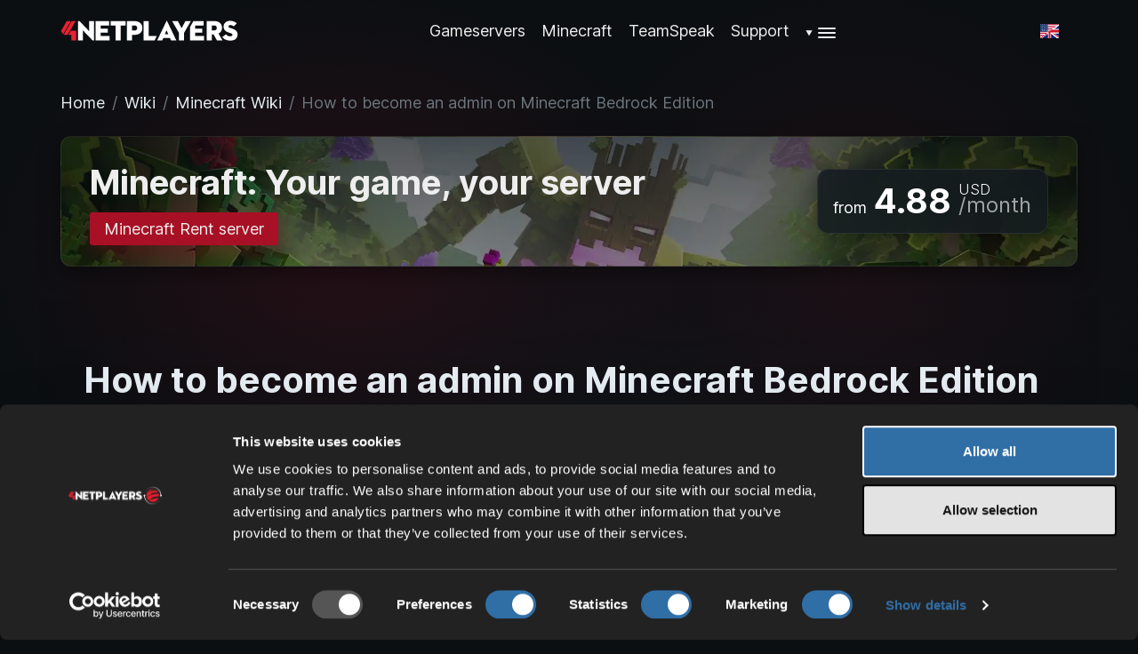

--- FILE ---
content_type: text/html
request_url: https://www.4netplayers.com/en/wiki/minecraft/how-to-admin-bedrock/
body_size: 12637
content:
<!doctype html><html lang="en"><head><meta charset="utf-8"><meta http-equiv="x-ua-compatible" content="ie=edge"><meta name="viewport" content="width=device-width,initial-scale=1"><meta name="author" content="4Netplayers"><link rel="preload" as="font" href="https://www.4netplayers.com/fonts/vendor/inter/Inter-roman.var.woff2" type="font/woff2" crossorigin><link rel="stylesheet" href="/main.24de222e191767c4bc618cc0d6fd1088bfd30c54c469d0ed1db4c79d079a4024229dec40b22dbf072f6037a7b7eba1f8d73a518c7bf777fa90d392130cadbf6c.css" integrity="sha512-JN4iLhkXZ8S8YYzA1v0QiL/TDFTEadDtHbTHnQeaQCQinexAsi2/By9gN6e366H41zpRjHv3d/qQ05ITDK2/bA==" crossorigin="anonymous"><link rel="stylesheet" href="https://www.4netplayers.com/css/lity.css" media="print" onload='this.onload=null,this.removeAttribute("media")'><link rel="stylesheet" href="https://www.4netplayers.com/css/highlight.css" media="print" onload='this.onload=null,this.removeAttribute("media")'><meta name="robots" content="index, follow"><meta name="googlebot" content="index, follow, max-snippet:-1, max-image-preview:large, max-video-preview:-1"><meta name="bingbot" content="index, follow, max-snippet:-1, max-image-preview:large, max-video-preview:-1"><title>How to become an admin on Minecraft Bedrock Edition</title>
<meta name="description" content="Want to become an admin on Minecraft Bedrock Edition? Check out our guide on how to become a ruler on your own Minecraft server!"><link rel="canonical" href="https://www.4netplayers.com/en/wiki/minecraft/how-to-admin-bedrock/"><meta property="og:locale" content="en"><meta property="og:type" content="article"><meta property="og:title" content="How to become an admin on Minecraft Bedrock Edition"><meta property="og:description" content="Want to become an admin on Minecraft Bedrock Edition? Check out our guide on how to become a ruler on your own Minecraft server!"><meta property="og:url" content="https://www.4netplayers.com/en/wiki/minecraft/how-to-admin-bedrock/"><meta property="og:site_name" content="4Netplayers"><meta property="article:modified_time" content="2024-01-04T15:15:45+01:00"><meta property="og:image" content="https://www.4netplayers.com/images/minecraft/og-image.jpg"><meta name="twitter:card" content="summary_large_image"><meta name="twitter:title" content="How to become an admin on Minecraft Bedrock Edition"><meta name="twitter:description" content="Want to become an admin on Minecraft Bedrock Edition? Check out our guide on how to become a ruler on your own Minecraft server!"><meta name="twitter:image" content="https://www.4netplayers.com/og-title.jpg"><meta name="twitter:image:alt" content="How to become an admin on Minecraft Bedrock Edition"><script type="application/ld+json">{"@context":"https://schema.org","@type":"TechArticle","headline":"\"How to become an admin on Minecraft Bedrock Edition\"","description":"\"Want to become an admin on Minecraft Bedrock Edition? Check out our guide on how to become a ruler on your own Minecraft server!\"","publisher":{"@type":"Organization","name":"4Netplayers","logo":{"@type":"ImageObject","url":"https:\/\/www.4netplayers.com\/images\/logo.png","width":923,"height":114}},"mainEntityOfPage":{"@type":"WebPage","@id":"\"https://www.4netplayers.com/en/wiki/minecraft/how-to-admin-bedrock/\""},"datePublished":"2024-01-04","dateModified":"2024-01-04","articleBody":"\"To do this, you must first open your server, so that you can edit the settings.\\nJust click on the name of your server in the server overview on our page.\\nYou also need your Xbox Live UserID (hereafter referred to as xuid).\\nYou can get yours for example here: https://cxkes.me/xbox/xuid Important: Please select Decimal as output after you have entered your player name.\\nBasic Mode Just click on Admin Settings and enter the xuid in the appropriate field.\\nAdvanced Mode In Advanced Mode you have to enter the ID in the permission.json.\\nBy default it looks like this:\\n[ { \\u0026#34;permission\\u0026#34; : \\u0026#34;operator\\u0026#34;, \\u0026#34;xuid\\u0026#34; : \\u0026#34;2533274808739573\\u0026#34; } ] Replace the default xuid with your own.\\nOnce you have made your entries, click save and restart your server.\\n\""}</script><meta name="theme-color" content="#fff"><link rel="apple-touch-icon" href="/apple-touch-icon.png"><link rel="icon" type="image/png" sizes="16x16" href="https://www.4netplayers.com/favicon.ico"><meta name="msapplication-TileColor" content="#ececec"><script src="https://www.4netplayers.com/js/phandler.js"></script><script data-cookieconsent="ignore">window.dataLayer=window.dataLayer||[];function gtag(){dataLayer.push(arguments)}gtag("consent","default",{ad_personalization:"denied",ad_storage:"denied",ad_user_data:"denied",analytics_storage:"denied",functionality_storage:"denied",personalization_storage:"denied",security_storage:"granted",wait_for_update:500}),gtag("set","ads_data_redaction",!0),gtag("set","url_passthrough",!0),window.uetq=window.uetq||[],window.uetq.push("consent","default",{ad_storage:"denied"}),dataLayer.push({ad_storage_consent:"denied"}),window.addEventListener("CookiebotOnConsentReady",function(){console.log("CookiebotOnConsentReady","ad_storage "+(Cookiebot.consent.marketing?"granted":"denied")),window.uetq.push("consent","update",{ad_storage:Cookiebot.consent.marketing?"granted":"denied"}),dataLayer.push({ad_storage_consent:Cookiebot.consent.marketing?"granted":"denied"})})</script><script id="Cookiebot" src="https://consent.cookiebot.com/uc.js" data-cbid="4e71bd26-58b7-460b-b875-53c67d3014c4" data-culture="en" type="text/javascript" async></script><style>#CybotCookiebotDialog{}</style><script>getParameterByName("redirectReferer")&&(window.dataLayer=window.dataLayer||[],dataLayer.push({referrer:getParameterByName("redirectReferer")}))</script><script>(function(e,t,n,s,o){e[s]=e[s]||[],e[s].push({"gtm.start":(new Date).getTime(),event:"gtm.js"});var a=t.getElementsByTagName(n)[0],i=t.createElement(n),r=s!="dataLayer"?"&l="+s:"";i.async=!0,i.src="https://www.googletagmanager.com/gtm.js?id="+o+r,a.parentNode.insertBefore(i,a)})(window,document,"script","dataLayer","GTM-NXR4XK7")</script><link rel="preconnect" href="https://dev.visualwebsiteoptimizer.com"><script type="text/plain" data-cookieconsent="statistics" id='vwoCode'>
window._vwo_code || (function() {
var account_id=818360,
version=2.0,
settings_tolerance=2000,
hide_element='body',
hide_element_style = 'opacity:0 !important;filter:alpha(opacity=0) !important;background:none !important',
/* DO NOT EDIT BELOW THIS LINE */
f=false,w=window,d=document,v=d.querySelector('#vwoCode'),cK='_vwo_'+account_id+'_settings',cc={};try{var c=JSON.parse(localStorage.getItem('_vwo_'+account_id+'_config'));cc=c&&typeof c==='object'?c:{}}catch(e){}var stT=cc.stT==='session'?w.sessionStorage:w.localStorage;code={use_existing_jquery:function(){return typeof use_existing_jquery!=='undefined'?use_existing_jquery:undefined},library_tolerance:function(){return typeof library_tolerance!=='undefined'?library_tolerance:undefined},settings_tolerance:function(){return cc.sT||settings_tolerance},hide_element_style:function(){return'{'+(cc.hES||hide_element_style)+'}'},hide_element:function(){return typeof cc.hE==='string'?cc.hE:hide_element},getVersion:function(){return version},finish:function(){if(!f){f=true;var e=d.getElementById('_vis_opt_path_hides');if(e)e.parentNode.removeChild(e)}},finished:function(){return f},load:function(e){var t=this.getSettings(),n=d.createElement('script'),i=this;if(t){n.textContent=t;d.getElementsByTagName('head')[0].appendChild(n);if(!w.VWO||VWO.caE){stT.removeItem(cK);i.load(e)}}else{n.fetchPriority='high';n.src=e;n.type='text/javascript';n.onerror=function(){_vwo_code.finish()};d.getElementsByTagName('head')[0].appendChild(n)}},getSettings:function(){try{var e=stT.getItem(cK);if(!e){return}e=JSON.parse(e);if(Date.now()>e.e){stT.removeItem(cK);return}return e.s}catch(e){return}},init:function(){if(d.URL.indexOf('__vwo_disable__')>-1)return;var e=this.settings_tolerance();w._vwo_settings_timer=setTimeout(function(){_vwo_code.finish();stT.removeItem(cK)},e);var t=d.currentScript,n=d.createElement('style'),i=this.hide_element(),r=t&&!t.async&&i?i+this.hide_element_style():'',c=d.getElementsByTagName('head')[0];n.setAttribute('id','_vis_opt_path_hides');v&&n.setAttribute('nonce',v.nonce);n.setAttribute('type','text/css');if(n.styleSheet)n.styleSheet.cssText=r;else n.appendChild(d.createTextNode(r));c.appendChild(n);this.load('https://dev.visualwebsiteoptimizer.com/j.php?a='+account_id+'&u='+encodeURIComponent(d.URL)+'&vn='+version)}};w._vwo_code=code;code.init();})();
</script><script>var _paq=_paq||[],subp="//subpixel.4players.de/";_paq.push(["requireCookieConsent"]),_paq.push(["setDomains",["*.4netplayers.com","*.4players.de","*.teamspeak.de"]]),_paq.push(["setCookieDomain","*.4netplayers.com"]),_paq.push(["enableCrossDomainLinking"]),_paq.push(["enableLinkTracking"]),_paq.push(["enableHeartBeatTimer"]),getParameterByName("redirectReferer")&&_paq.push(["setReferrerUrl",getParameterByName("redirectReferer")]),_paq.push(["trackPageView"]),function(){_paq.push(["setTrackerUrl",subp+"fee1/600d.php"]),_paq.push(["setSiteId",8]);var t=document,e=t.createElement("script"),n=t.getElementsByTagName("script")[0];e.type="text/javascript",e.async=!0,e.defer=!0,e.src=subp+"9911/1199.js",n.parentNode.insertBefore(e,n)}()</script><script>var waitForTrackerCount=0;function matomoWaitForTracker(){if(typeof _paq=="undefined"||typeof Cookiebot=="undefined"){if(waitForTrackerCount<40){setTimeout(matomoWaitForTracker,250),waitForTrackerCount++;return}}else window.addEventListener("CookiebotOnAccept",function(){consentSet()}),window.addEventListener("CookiebotOnDecline",function(){consentSet()})}function consentSet(){Cookiebot.consent.statistics?(_paq.push(["setCookieConsentGiven"]),_paq.push(["setConsentGiven"])):(_paq.push(["forgetCookieConsentGiven"]),_paq.push(["forgetConsentGiven"]))}document.addEventListener("DOMContentLoaded",matomoWaitForTracker())</script><link rel="alternate" hreflang="fr" href="https://www.4netplayers.com/fr/wiki/minecraft/devenir-admin-bedrock/"><link rel="alternate" hreflang="en-us" href="https://www.4netplayers.com/en-us/wiki/minecraft/how-to-admin-bedrock/"><link rel="alternate" hreflang="en" href="https://www.4netplayers.com/en/wiki/minecraft/how-to-admin-bedrock/"><link rel="alternate" hreflang="pl" href="https://www.4netplayers.com/pl/wiki/minecraft/jak-zostac-adminem-bedrock/"><link rel="alternate" hreflang="de" href="https://www.4netplayers.com/de/wiki/minecraft/wie-werde-ich-admin-bei-minecraft-bedrock-edition/"><link rel="alternate" hreflang="x-default" href="https://www.4netplayers.com/en/wiki/minecraft/how-to-admin-bedrock/"><script>function setFullWidth(){const e=document.querySelectorAll(".full-width"),t=document.documentElement.clientWidth;e.forEach(function(e){e.style.width=t+"px"})}document.addEventListener("DOMContentLoaded",e=>{setFullWidth()}),window.onresize=setFullWidth</script><link rel="preload" href="/flags/4x3/eu.svg" as="image"><link rel="preload" href="/flags/4x3/fr.svg" as="image"><link rel="preload" href="/flags/4x3/fi.svg" as="image"><link rel="preload" href="/flags/4x3/pl.svg" as="image"><link rel="preload" href="/flags/4x3/gb.svg" as="image"><link rel="preload" href="/flags/4x3/ro.svg" as="image"><link rel="preload" href="/flags/4x3/es.svg" as="image"><link rel="preload" href="/flags/4x3/us.svg" as="image"><link rel="preload" href="/flags/4x3/au.svg" as="image"><link rel="preload" href="/flags/4x3/in.svg" as="image"><link rel="preload" href="/flags/4x3/sg.svg" as="image"></head><body class="wiki single"><noscript><style>img.lazyload{display:none}</style></noscript><div class="p-5 hamburger-menu offcanvas offcanvas-end" tabindex="-1" id="offcanvasLanguageAndCurrency" aria-labelledby="offcanvasRightLabel"><div class="offcanvas-header mx-0 px-0"><div class="offcanvas-title" id="offcanvasRightLabel">Language & Currency</div><button type="button" class="btn-close" data-bs-dismiss="offcanvas" aria-label="Close"></button></div><div class="offcanvas-body mx-0 px-0"><div class="container-fluid m-0 p-0"><div class="row p-0 m-0"><div class="col m-0 p-0"><p class="mt-0 fw-bold text-decoration-underline">Language</p><div class="list-group list-group-flush"><a href="https://www.4netplayers.com/de/wiki/minecraft/wie-werde-ich-admin-bei-minecraft-bedrock-edition/" class="ps-0 py-1 list-group-item list-group-item-action"><span class="me-2 fi fi-de"></span>
Deutsch</a>
<a href="https://www.4netplayers.com/en/wiki/minecraft/how-to-admin-bedrock/" class="ps-0 py-1 list-group-item list-group-item-action fw-bolder"><span class="me-2 fi fi-en"></span>
English (EUR)</a>
<a href="https://www.4netplayers.com/en-us/wiki/minecraft/how-to-admin-bedrock/" class="px-0 py-1 list-group-item list-group-item-action"><span class="me-2 fi fi-us"></span>
English (US)
</a><a href="https://www.4netplayers.com/fr/wiki/minecraft/devenir-admin-bedrock/" class="ps-0 py-1 list-group-item list-group-item-action"><span class="me-2 fi fi-fr"></span>
Français</a>
<a href="https://www.4netplayers.com/pl/wiki/minecraft/jak-zostac-adminem-bedrock/" class="ps-0 py-1 list-group-item list-group-item-action"><span class="me-2 fi fi-pl"></span>
Polski</a></div></div><div class="col me-0 ms-5 p-0"><p class="mt-0 fw-bold text-decoration-underline">Currency</p><div class="list-group list-group-flush"><button onclick='selectCurrency("USD")' class="currency px-0 py-1 list-group-item list-group-item-action" data-currency="USD" data-bs-dismiss="offcanvas">
USD
</button>
<button onclick='selectCurrency("EUR")' class="currency px-0 py-1 list-group-item list-group-item-action fw-bolder" data-currency="EUR" data-bs-dismiss="offcanvas">
EUR
</button>
<button onclick='selectCurrency("GBP")' class="currency px-0 py-1 list-group-item list-group-item-action" data-currency="GBP" data-bs-dismiss="offcanvas">
GBP
</button>
<button onclick='selectCurrency("AUD")' class="currency px-0 py-1 list-group-item list-group-item-action" data-currency="AUD" data-bs-dismiss="offcanvas">
AUD
</button>
<button onclick='selectCurrency("CAD")' class="currency px-0 py-1 list-group-item list-group-item-action" data-currency="CAD" data-bs-dismiss="offcanvas">
CAD
</button>
<button onclick='selectCurrency("CHF")' class="currency px-0 py-1 list-group-item list-group-item-action" data-currency="CHF" data-bs-dismiss="offcanvas">
CHF
</button>
<button onclick='selectCurrency("DKK")' class="currency px-0 py-1 list-group-item list-group-item-action" data-currency="DKK" data-bs-dismiss="offcanvas">
DKK
</button>
<button onclick='selectCurrency("INR")' class="currency px-0 py-1 list-group-item list-group-item-action" data-currency="INR" data-bs-dismiss="offcanvas">
INR
</button>
<button onclick='selectCurrency("PLN")' class="currency px-0 py-1 list-group-item list-group-item-action" data-currency="PLN" data-bs-dismiss="offcanvas">
PLN
</button>
<button onclick='selectCurrency("SEK")' class="currency px-0 py-1 list-group-item list-group-item-action" data-currency="SEK" data-bs-dismiss="offcanvas">
SEK
</button>
<button onclick='selectCurrency("SGD")' class="currency px-0 py-1 list-group-item list-group-item-action" data-currency="SGD" data-bs-dismiss="offcanvas">
SGD
</button>
<button onclick='selectCurrency("TRY")' class="currency px-0 py-1 list-group-item list-group-item-action" data-currency="TRY" data-bs-dismiss="offcanvas">
TRY</button></div></div></div></div></div></div><div class="p-4 hamburger-menu offcanvas offcanvas-start" data-bs-scroll="true" tabindex="-1" id="offcanvasWithBothOptions" aria-labelledby="offcanvasWithBothOptionsLabel"><div class="offcanvas-header d-flex"><a href="https://www.4netplayers.com/en/" aria-label="Logo"><img src="https://www.4netplayers.com/images/4netplayers_logo_white.svg" alt="4Netplayers" class="offcanvas-logo img-fluid w-75" aria-labelledby="offcanvasWithBothOptionsLabel">
</a><button type="button" class="btn-close text-reset" data-bs-dismiss="offcanvas" aria-label="Close"></button></div><div class="offcanvas-body"><div class="text-center d-md-none"><button class="button-red w-100">
<a href="https://www.4netplayers.com/en/gameserver-hosting/">To all game servers</a></button></div><div class="mt-4"><ul class="list-group"><li class="list-group-item ps-0"><a class="list-group-item-action" href="https://www.4netplayers.com/en/gameserver-hosting/">Gameservers</a></li><li class="list-group-item ps-0"><a class="list-group-item-action" href="https://www.4netplayers.com/en/gameserver-hosting/minecraft/">Minecraft</a></li><li class="list-group-item ps-0"><a class="list-group-item-action" href="https://www.4netplayers.com/en/voice-server/teamspeak/">TeamSpeak</a></li><li class="list-group-item ps-0"><a class="list-group-item-action" href="https://www.4netplayers.com/en/support/">Support</a></li><li class="list-group-item ps-0"><a class="list-group-item-action" href="https://app.netplay-config.4players.de/login">Customer login</a></li><li class="list-group-item ps-0"><a class="list-group-item-action" href="/en/wiki/">Wiki</a></li><li class="list-group-item ps-0"><a class="dropdown-item" href="/en/blog/">Blog</a></li><li class="list-group-item ps-0"><a class="list-group-item-action" href="/en/technik/">Technology</a></li></ul></div></div></div><header class="navbar navbar-expand-md mt-2 mb-4 p-0 mb-sm-2"><nav class="container-fluid container-xl px-xxl-0 px-4 px-md-5 py-2 align-items-center navbar-container" aria-label="Main navigation"><div class="d-flex flex-grow-1 flex-md-grow-0"><div class="mt-1 mt-md-0 d-flex justify-content-start flex-grow-1"><button class="ps-0 btn d-xl-none menu-hamburger" type="button" data-bs-toggle="offcanvas" data-bs-target="#offcanvasWithBothOptions" aria-controls="offcanvasWithBothOptions" aria-label="Menu"><svg width="24" height="24" viewBox="0 0 24 24" fill="none" stroke="currentcolor" stroke-width="2" stroke-linecap="round" stroke-linejoin="round" class="feather feather-menu"><line x1="3" y1="12" x2="21" y2="12"/><line x1="3" y1="6" x2="21" y2="6"/><line x1="3" y1="18" x2="21" y2="18"/></svg></button></div><div class="align-items-center align-items-md-start d-flex flex-grow-1 mt-0 mt-md-1 ms-0 ms-md-2 mt-xl-0 mb-xl-1 ms-xl-0"><a class="menu-logo" href="https://www.4netplayers.com/en/" aria-label="Logo"><img src="https://www.4netplayers.com/images/4netplayers_logo_white.svg" alt="4Netplayers"></a></div></div><div class="d-none d-xl-block" id="offcanvasDoks"><div class="offcanvas-body px-4 justify-content-center"></div><ul class="nav flex-column flex-md-row d-none d-md-flex"><li class="nav-item dropdown hover dropdown-menu-dark"><a class="nav-link py-1" href="https://www.4netplayers.com/en/gameserver-hosting/" id="navbar-menu-gameserver" role="button" aria-expanded="false">Gameservers</a><ul class="dropdown-menu card-columns" aria-labelledby="navbar-menu-gameserver"><li><a class="dropdown-item" href="https://www.4netplayers.com/en/gameserver-hosting/7-days-to-die/">7 Days To Die</a></li><li><a class="dropdown-item" href="https://www.4netplayers.com/en/gameserver-hosting/ark-survival-evolved/">ARK: Survival Evolved</a></li><li><a class="dropdown-item" href="https://www.4netplayers.com/en/gameserver-hosting/arma-reforger/">Arma Reforger</a></li><li><a class="dropdown-item" href="https://www.4netplayers.com/en/gameserver-hosting/battlefield-4/">Battlefield 4</a></li><li><a class="dropdown-item" href="https://www.4netplayers.com/en/gameserver-hosting/conan-exiles/">Conan Exiles</a></li><li><a class="dropdown-item" href="https://www.4netplayers.com/en/gameserver-hosting/dayz/">DayZ</a></li><li><a class="dropdown-item" href="https://www.4netplayers.com/en/gameserver-hosting/dune-awakening/">Dune: Awakening</a></li><li><a class="dropdown-item" href="https://www.4netplayers.com/en/gameserver-hosting/enshrouded/">Enshrouded</a></li><li><a class="dropdown-item" href="https://www.4netplayers.com/en/gameserver-hosting/farming-simulator-25/">Farming Simulator 25</a></li><li><a class="dropdown-item" href="https://www.4netplayers.com/en/gameserver-hosting/hytale/">Hytale</a></li><li><a class="dropdown-item" href="https://www.4netplayers.com/en/gameserver-hosting/icarus/">ICARUS</a></li><li><a class="dropdown-item" href="https://www.4netplayers.com/en/gameserver-hosting/minecraft/">Minecraft</a></li><li><a class="dropdown-item" href="https://www.4netplayers.com/en/gameserver-hosting/palworld/">Palworld</a></li><li><a class="dropdown-item" href="https://www.4netplayers.com/en/gameserver-hosting/project-zomboid/">Project-Zomboid</a></li><li><a class="dropdown-item" href="https://www.4netplayers.com/en/gameserver-hosting/rust/">Rust</a></li><li><a class="dropdown-item" href="https://www.4netplayers.com/en/gameserver-hosting/satisfactory/">Satisfactory</a></li><li><a class="dropdown-item" href="https://www.4netplayers.com/en/gameserver-hosting/scum/">SCUM</a></li><li><a class="dropdown-item" href="https://www.4netplayers.com/en/gameserver-hosting/space-engineers/">Space Engineers</a></li><li><a class="dropdown-item" href="https://www.4netplayers.com/en/gameserver-hosting/v-rising/">V Rising</a></li><li><a class="dropdown-item" href="https://www.4netplayers.com/en/gameserver-hosting/valheim/">Valheim</a></li><li><a class="dropdown-item more-games" href="https://www.4netplayers.com/en/gameserver-hosting/">... more Games</a></li></ul></li><li class="nav-item"><a class="nav-link py-1" href="https://www.4netplayers.com/en/gameserver-hosting/minecraft/">Minecraft</a></li><li class="nav-item"><a class="nav-link py-1" href="https://www.4netplayers.com/en/voice-server/teamspeak/">TeamSpeak</a></li><li class="nav-item"><a class="nav-link py-1" href="https://www.4netplayers.com/en/support/">Support</a></li><li class="nav-item dropdown py-1 more-dropdown d-none d-md-block"><a class="nav-link" href="#" id="navbarDropdownMenuLink" role="button" data-bs-toggle="dropdown" aria-expanded="false"><span class="triangle-down align-middle me-1">▼</span><svg width="24" height="24" viewBox="0 0 24 24" fill="none" stroke="currentcolor" stroke-width="2" stroke-linecap="round" stroke-linejoin="round" class="feather feather-menu"><line x1="3" y1="7" x2="21" y2="7"/><line x1="3" y1="12" x2="21" y2="12"/><line x1="3" y1="17" x2="21" y2="17"/></svg></a><ul class="dropdown-menu" aria-labelledby="navbarDropdownMenuLink"><li><a class="dropdown-item" href="https://app.netplay-config.4players.de/login/en">Customer login</a></li><li><a class="dropdown-item" href="/en/wiki/">Wiki</a></li><li class="list-group-item ps-0"><a class="dropdown-item" href="/en/blog/">Blog</a></li><li><a class="dropdown-item" href="/en/technik/">Technology</a></li></ul></li></div><div class="d-flex align-items-center"><div class="dropdown dropdown-menu-dark d-inline-block me-2"><button class="btn btn-link" type="button" data-bs-toggle="offcanvas" data-bs-target="#offcanvasLanguageAndCurrency" aria-controls="offcanvasLanguageAndCurrency" aria-label="Language/Currency Menu">
<span class="fi fi-en"></span></button></div><div class="nav-item ms-2 d-none d-md-inline-block d-xl-none d-xxl-inline-block"><button class="button-red">
<a href="https://www.4netplayers.com/en/gameserver-hosting/">To all game servers</a></button></div></div></nav></header><script type="text/javascript">function selectCurrency(e){$(".currency.fw-bolder").removeClass("fw-bolder"),$(`.currency[data-currency="${e}"]`).addClass("fw-bolder"),document.body.dataset.selectedCurrency=e,$("a.tarif-app-url").each(function(){let t=$(this).attr("href");t=t.replace(/(currency=)([^&]*)/g,"$1"+e),$(this).attr("href",t)})}</script><script type="text/javascript">function setCurrency(){var e="https://4npcdn.com/4np/mylocation.php";fetch(e).then(e=>e.json()).then(e=>{switch(e.location){case"de":case"at":case"be":case"cy":case"ee":case"fi":case"fr":case"gr":case"ie":case"it":case"lv":case"lt":case"lu":case"mt":case"mc":case"nl":case"pt":case"sk":case"si":case"es":selectCurrency("EUR");break;case"us":selectCurrency("USD");break;case"gb":selectCurrency("GBP");break;case"au":selectCurrency("AUD");break;case"ca":selectCurrency("CAD");break;case"ch":selectCurrency("CHF");break;case"dk":selectCurrency("DKK");break;case"in":selectCurrency("INR");break;case"pl":selectCurrency("PLN");break;case"sg":selectCurrency("SGD");break;case"tr":selectCurrency("TRY");break;default:selectCurrency("USD");break}})}const pathSegments=window.location.pathname.split("/");if(pathSegments.length>1){const e=pathSegments[1];e.length<=2&&setCurrency()}</script><div class="container-fluid container-xl px-xxl-0 px-4 px-md-5" role="document"><div class="py-3"></div><div class="wiki-page"><div class="row justify-content-center"><div class="col-16"><nav aria-label="breadcrumb"><ol class="breadcrumb"><li class="breadcrumb-item"><a href="/en/">Home</a></li><li class="breadcrumb-item"><a href="/en/wiki/">Wiki</a></li><li class="breadcrumb-item"><a href="/en/wiki/minecraft/">Minecraft Wiki</a></li><li class="breadcrumb-item active" aria-current="page">How to become an admin on Minecraft Bedrock Edition</li></ol></nav><style>@media(max-width:600px){.wiki-game-teaser-background{background-image:linear-gradient(rgba(8,12,16,.7),rgba(8,12,16,.5)),url(https://www.4netplayers.com/images/minecraft/background_sm.webp)}}@media(min-width:601px) and (max-width:1200px){.wiki-game-teaser-background{background-image:linear-gradient(rgba(8,12,16,.7),rgba(8,12,16,.5)),url(https://www.4netplayers.com/images/minecraft/background_md.webp)}}@media(min-width:1201px){.wiki-game-teaser-background{background-image:linear-gradient(rgba(8,12,16,.7),rgba(8,12,16,.5)),url(https://www.4netplayers.com/images/minecraft/background.webp)}}</style><div class="wiki-game-teaser"><div class="wiki-game-teaser-background wiki-header" style="zgotmplz"><div class="wiki-game-teaser-inner"><div class="wiki-game-teaser-title-container"><p class="wiki-game-teaser-title">Minecraft: Your game, your server</p><div class="wiki-game-teaser-actions"><a class="button-red" href="https://www.4netplayers.com/en/gameserver-hosting/minecraft/">Minecraft Rent server</a></div></div><div class="wiki-game-teaser-price-container d-none d-md-block"><div class="wiki-game-teaser-price currency-price currency-AUD mx-auto" data-currency="AUD"><div class="wiki-game-teaser-price-inner"><div class="wiki-game-teaser-price-main"><span class="m-0 me-2">from
</span><span class="display-2 fw-bold me-2">7.31</span></div><div class="wiki-game-teaser-price-meta"><span class="display-6">AUD
</span><span class="month fs-4 mt-n2">/month</span></div></div></div><div class="wiki-game-teaser-price currency-price currency-BGN mx-auto" data-currency="BGN"><div class="wiki-game-teaser-price-inner"><div class="wiki-game-teaser-price-main"><span class="m-0 me-2">from
</span><span class="display-2 fw-bold me-2">8.19</span></div><div class="wiki-game-teaser-price-meta"><span class="display-6">BGN
</span><span class="month fs-4 mt-n2">/month</span></div></div></div><div class="wiki-game-teaser-price currency-price currency-BRL mx-auto" data-currency="BRL"><div class="wiki-game-teaser-price-inner"><div class="wiki-game-teaser-price-main"><span class="m-0 me-2">from
</span><span class="display-2 fw-bold me-2">26.21</span></div><div class="wiki-game-teaser-price-meta"><span class="display-6">BRL
</span><span class="month fs-4 mt-n2">/month</span></div></div></div><div class="wiki-game-teaser-price currency-price currency-CAD mx-auto" data-currency="CAD"><div class="wiki-game-teaser-price-inner"><div class="wiki-game-teaser-price-main"><span class="m-0 me-2">from
</span><span class="display-2 fw-bold me-2">6.77</span></div><div class="wiki-game-teaser-price-meta"><span class="display-6">CAD
</span><span class="month fs-4 mt-n2">/month</span></div></div></div><div class="wiki-game-teaser-price currency-price currency-CHF mx-auto" data-currency="CHF"><div class="wiki-game-teaser-price-inner"><div class="wiki-game-teaser-price-main"><span class="m-0 me-2">from
</span><span class="display-2 fw-bold me-2">3.91</span></div><div class="wiki-game-teaser-price-meta"><span class="display-6">CHF
</span><span class="month fs-4 mt-n2">/month</span></div></div></div><div class="wiki-game-teaser-price currency-price currency-CNY mx-auto" data-currency="CNY"><div class="wiki-game-teaser-price-inner"><div class="wiki-game-teaser-price-main"><span class="m-0 me-2">from
</span><span class="display-2 fw-bold me-2">34.04</span></div><div class="wiki-game-teaser-price-meta"><span class="display-6">CNY
</span><span class="month fs-4 mt-n2">/month</span></div></div></div><div class="wiki-game-teaser-price currency-price currency-CZK mx-auto" data-currency="CZK"><div class="wiki-game-teaser-price-inner"><div class="wiki-game-teaser-price-main"><span class="m-0 me-2">from
</span><span class="display-2 fw-bold me-2">101.66</span></div><div class="wiki-game-teaser-price-meta"><span class="display-6">CZK
</span><span class="month fs-4 mt-n2">/month</span></div></div></div><div class="wiki-game-teaser-price currency-price currency-DKK mx-auto" data-currency="DKK"><div class="wiki-game-teaser-price-inner"><div class="wiki-game-teaser-price-main"><span class="m-0 me-2">from
</span><span class="display-2 fw-bold me-2">31.31</span></div><div class="wiki-game-teaser-price-meta"><span class="display-6">DKK
</span><span class="month fs-4 mt-n2">/month</span></div></div></div><div class="wiki-game-teaser-price currency-price
default-currency currency-EUR mx-auto" data-currency="EUR"><div class="wiki-game-teaser-price-inner"><div class="wiki-game-teaser-price-main"><span class="m-0 me-2">from
</span><span class="display-2 fw-bold me-2">4.19</span></div><div class="wiki-game-teaser-price-meta"><span class="display-6">EUR
</span><span class="month fs-4 mt-n2">/month</span></div></div></div><div class="wiki-game-teaser-price currency-price currency-GBP mx-auto" data-currency="GBP"><div class="wiki-game-teaser-price-inner"><div class="wiki-game-teaser-price-main"><span class="m-0 me-2">from
</span><span class="display-2 fw-bold me-2">3.63</span></div><div class="wiki-game-teaser-price-meta"><span class="display-6">GBP
</span><span class="month fs-4 mt-n2">/month</span></div></div></div><div class="wiki-game-teaser-price currency-price currency-HKD mx-auto" data-currency="HKD"><div class="wiki-game-teaser-price-inner"><div class="wiki-game-teaser-price-main"><span class="m-0 me-2">from
</span><span class="display-2 fw-bold me-2">38.06</span></div><div class="wiki-game-teaser-price-meta"><span class="display-6">HKD
</span><span class="month fs-4 mt-n2">/month</span></div></div></div><div class="wiki-game-teaser-price currency-price currency-HRK mx-auto" data-currency="HRK"><div class="wiki-game-teaser-price-inner"><div class="wiki-game-teaser-price-main"><span class="m-0 me-2">from
</span><span class="display-2 fw-bold me-2">31.58</span></div><div class="wiki-game-teaser-price-meta"><span class="display-6">HRK
</span><span class="month fs-4 mt-n2">/month</span></div></div></div><div class="wiki-game-teaser-price currency-price currency-HUF mx-auto" data-currency="HUF"><div class="wiki-game-teaser-price-inner"><div class="wiki-game-teaser-price-main"><span class="m-0 me-2">from
</span><span class="display-2 fw-bold me-2">1,621.32</span></div><div class="wiki-game-teaser-price-meta"><span class="display-6">HUF
</span><span class="month fs-4 mt-n2">/month</span></div></div></div><div class="wiki-game-teaser-price currency-price currency-IDR mx-auto" data-currency="IDR"><div class="wiki-game-teaser-price-inner"><div class="wiki-game-teaser-price-main"><span class="m-0 me-2">from
</span><span class="display-2 fw-bold me-2">82,362.41</span></div><div class="wiki-game-teaser-price-meta"><span class="display-6">IDR
</span><span class="month fs-4 mt-n2">/month</span></div></div></div><div class="wiki-game-teaser-price currency-price currency-ILS mx-auto" data-currency="ILS"><div class="wiki-game-teaser-price-inner"><div class="wiki-game-teaser-price-main"><span class="m-0 me-2">from
</span><span class="display-2 fw-bold me-2">15.43</span></div><div class="wiki-game-teaser-price-meta"><span class="display-6">ILS
</span><span class="month fs-4 mt-n2">/month</span></div></div></div><div class="wiki-game-teaser-price currency-price currency-INR mx-auto" data-currency="INR"><div class="wiki-game-teaser-price-inner"><div class="wiki-game-teaser-price-main"><span class="m-0 me-2">from
</span><span class="display-2 fw-bold me-2">440.84</span></div><div class="wiki-game-teaser-price-meta"><span class="display-6">INR
</span><span class="month fs-4 mt-n2">/month</span></div></div></div><div class="wiki-game-teaser-price currency-price currency-ISK mx-auto" data-currency="ISK"><div class="wiki-game-teaser-price-inner"><div class="wiki-game-teaser-price-main"><span class="m-0 me-2">from
</span><span class="display-2 fw-bold me-2">613.42</span></div><div class="wiki-game-teaser-price-meta"><span class="display-6">ISK
</span><span class="month fs-4 mt-n2">/month</span></div></div></div><div class="wiki-game-teaser-price currency-price currency-JPY mx-auto" data-currency="JPY"><div class="wiki-game-teaser-price-inner"><div class="wiki-game-teaser-price-main"><span class="m-0 me-2">from
</span><span class="display-2 fw-bold me-2">774.40</span></div><div class="wiki-game-teaser-price-meta"><span class="display-6">JPY
</span><span class="month fs-4 mt-n2">/month</span></div></div></div><div class="wiki-game-teaser-price currency-price currency-KRW mx-auto" data-currency="KRW"><div class="wiki-game-teaser-price-inner"><div class="wiki-game-teaser-price-main"><span class="m-0 me-2">from
</span><span class="display-2 fw-bold me-2">7,202.61</span></div><div class="wiki-game-teaser-price-meta"><span class="display-6">KRW
</span><span class="month fs-4 mt-n2">/month</span></div></div></div><div class="wiki-game-teaser-price currency-price currency-MXN mx-auto" data-currency="MXN"><div class="wiki-game-teaser-price-inner"><div class="wiki-game-teaser-price-main"><span class="m-0 me-2">from
</span><span class="display-2 fw-bold me-2">86.95</span></div><div class="wiki-game-teaser-price-meta"><span class="display-6">MXN
</span><span class="month fs-4 mt-n2">/month</span></div></div></div><div class="wiki-game-teaser-price currency-price currency-MYR mx-auto" data-currency="MYR"><div class="wiki-game-teaser-price-inner"><div class="wiki-game-teaser-price-main"><span class="m-0 me-2">from
</span><span class="display-2 fw-bold me-2">19.76</span></div><div class="wiki-game-teaser-price-meta"><span class="display-6">MYR
</span><span class="month fs-4 mt-n2">/month</span></div></div></div><div class="wiki-game-teaser-price currency-price currency-NOK mx-auto" data-currency="NOK"><div class="wiki-game-teaser-price-inner"><div class="wiki-game-teaser-price-main"><span class="m-0 me-2">from
</span><span class="display-2 fw-bold me-2">49.16</span></div><div class="wiki-game-teaser-price-meta"><span class="display-6">NOK
</span><span class="month fs-4 mt-n2">/month</span></div></div></div><div class="wiki-game-teaser-price currency-price currency-NZD mx-auto" data-currency="NZD"><div class="wiki-game-teaser-price-inner"><div class="wiki-game-teaser-price-main"><span class="m-0 me-2">from
</span><span class="display-2 fw-bold me-2">8.51</span></div><div class="wiki-game-teaser-price-meta"><span class="display-6">NZD
</span><span class="month fs-4 mt-n2">/month</span></div></div></div><div class="wiki-game-teaser-price currency-price currency-PHP mx-auto" data-currency="PHP"><div class="wiki-game-teaser-price-inner"><div class="wiki-game-teaser-price-main"><span class="m-0 me-2">from
</span><span class="display-2 fw-bold me-2">290.29</span></div><div class="wiki-game-teaser-price-meta"><span class="display-6">PHP
</span><span class="month fs-4 mt-n2">/month</span></div></div></div><div class="wiki-game-teaser-price currency-price currency-PLN mx-auto" data-currency="PLN"><div class="wiki-game-teaser-price-inner"><div class="wiki-game-teaser-price-main"><span class="m-0 me-2">from
</span><span class="display-2 fw-bold me-2">17.67</span></div><div class="wiki-game-teaser-price-meta"><span class="display-6">PLN
</span><span class="month fs-4 mt-n2">/month</span></div></div></div><div class="wiki-game-teaser-price currency-price currency-RON mx-auto" data-currency="RON"><div class="wiki-game-teaser-price-inner"><div class="wiki-game-teaser-price-main"><span class="m-0 me-2">from
</span><span class="display-2 fw-bold me-2">21.33</span></div><div class="wiki-game-teaser-price-meta"><span class="display-6">RON
</span><span class="month fs-4 mt-n2">/month</span></div></div></div><div class="wiki-game-teaser-price currency-price currency-RUB mx-auto" data-currency="RUB"><div class="wiki-game-teaser-price-inner"><div class="wiki-game-teaser-price-main"><span class="m-0 me-2">from
</span><span class="display-2 fw-bold me-2">491.07</span></div><div class="wiki-game-teaser-price-meta"><span class="display-6">RUB
</span><span class="month fs-4 mt-n2">/month</span></div></div></div><div class="wiki-game-teaser-price currency-price currency-SEK mx-auto" data-currency="SEK"><div class="wiki-game-teaser-price-inner"><div class="wiki-game-teaser-price-main"><span class="m-0 me-2">from
</span><span class="display-2 fw-bold me-2">44.93</span></div><div class="wiki-game-teaser-price-meta"><span class="display-6">SEK
</span><span class="month fs-4 mt-n2">/month</span></div></div></div><div class="wiki-game-teaser-price currency-price currency-SGD mx-auto" data-currency="SGD"><div class="wiki-game-teaser-price-inner"><div class="wiki-game-teaser-price-main"><span class="m-0 me-2">from
</span><span class="display-2 fw-bold me-2">6.29</span></div><div class="wiki-game-teaser-price-meta"><span class="display-6">SGD
</span><span class="month fs-4 mt-n2">/month</span></div></div></div><div class="wiki-game-teaser-price currency-price currency-THB mx-auto" data-currency="THB"><div class="wiki-game-teaser-price-inner"><div class="wiki-game-teaser-price-main"><span class="m-0 me-2">from
</span><span class="display-2 fw-bold me-2">153.66</span></div><div class="wiki-game-teaser-price-meta"><span class="display-6">THB
</span><span class="month fs-4 mt-n2">/month</span></div></div></div><div class="wiki-game-teaser-price currency-price currency-TRY mx-auto" data-currency="TRY"><div class="wiki-game-teaser-price-inner"><div class="wiki-game-teaser-price-main"><span class="m-0 me-2">from
</span><span class="display-2 fw-bold me-2">210.79</span></div><div class="wiki-game-teaser-price-meta"><span class="display-6">TRY
</span><span class="month fs-4 mt-n2">/month</span></div></div></div><div class="wiki-game-teaser-price currency-price currency-USD mx-auto" data-currency="USD"><div class="wiki-game-teaser-price-inner"><div class="wiki-game-teaser-price-main"><span class="m-0 me-2">from
</span><span class="display-2 fw-bold me-2">4.88</span></div><div class="wiki-game-teaser-price-meta"><span class="display-6">USD
</span><span class="month fs-4 mt-n2">/month</span></div></div></div><div class="wiki-game-teaser-price currency-price currency-ZAR mx-auto" data-currency="ZAR"><div class="wiki-game-teaser-price-inner"><div class="wiki-game-teaser-price-main"><span class="m-0 me-2">from
</span><span class="display-2 fw-bold me-2">80.04</span></div><div class="wiki-game-teaser-price-meta"><span class="display-6">ZAR
</span><span class="month fs-4 mt-n2">/month</span></div></div></div><div class="wiki-game-teaser-price currency-price currency-date mx-auto" data-currency="date"><div class="wiki-game-teaser-price-inner"><div class="wiki-game-teaser-price-main"><span class="m-0 me-2">from
</span><span class="display-2 fw-bold me-2">4.87</span></div><div class="wiki-game-teaser-price-meta"><span class="display-6">date
</span><span class="month fs-4 mt-n2">/month</span></div></div></div></div></div></div></div><div class="row justify-content-center wiki-post-content"><div class="col-16 mt-4 content"><h1>How to become an admin on Minecraft Bedrock Edition</h1><p>To do this, you must first open your server, so that you can edit the settings.<br>Just click on the name of your server in the server overview on our page.<br>You also need your Xbox Live UserID (hereafter referred to as xuid).<br>You can get yours for example here: <a href="https://cxkes.me/xbox/xuid">https://cxkes.me/xbox/xuid</a><br><br></p><p><strong>Important</strong>: Please select <code>Decimal</code> as output after you have entered your player name.<br></p><h2 id="basic-mode">Basic Mode<a href="#basic-mode" class="anchor" aria-hidden="true"></a></h2><br><p>Just click on <code>Admin Settings</code> and enter the xuid in the appropriate field.<br></p><h2 id="advanced-mode">Advanced Mode<a href="#advanced-mode" class="anchor" aria-hidden="true"></a></h2><br><p>In Advanced Mode you have to enter the ID in the <code>permission.json</code>.<br>By default it looks like this:</p><div class="highlight"><pre tabindex="0" class="chroma"><code class="language-json" data-lang="json"><span class="line"><span class="cl"><span class="p">[</span>
</span></span><span class="line"><span class="cl">   <span class="p">{</span>
</span></span><span class="line"><span class="cl">      <span class="nt">&#34;permission&#34;</span> <span class="p">:</span> <span class="s2">&#34;operator&#34;</span><span class="p">,</span>
</span></span><span class="line"><span class="cl">      <span class="nt">&#34;xuid&#34;</span> <span class="p">:</span> <span class="s2">&#34;2533274808739573&#34;</span>
</span></span><span class="line"><span class="cl">   <span class="p">}</span>
</span></span><span class="line"><span class="cl"><span class="p">]</span>
</span></span></code></pre></div><p>Replace the default xuid with your own.<br><br>Once you have made your entries, click save and restart your server.</p></div></div><div class="further-articles mt-5"><div class="py-5"></div><div class="wiki-related-header"><h2 class="wiki-related-title">More articles about Minecraft</h2><input type="text" id="searchFurtherWikiArticles" class="form-control wiki-related-search" placeholder="Search our Minecraft articles"></div><div class="wiki-related-grid"><a class="wiki-related-card" href="https://www.4netplayers.com/en/wiki/minecraft/enable-coordinates-bedrock/" data-title="Activate coordinates on Minecraft Bedrock Server"><span class="wiki-related-icon"><img src="/svg/4np-wiki.svg" alt loading="lazy">
</span><span class="wiki-related-text"><span class="wiki-related-card-title">Activate coordinates on Minecraft Bedrock Server</span>
<span class="wiki-related-card-teaser">If you want to see the coordinates on the server, you can do so as an admin through the chat.
The command for this is: …</span>
</span></a><a class="wiki-related-card" href="https://www.4netplayers.com/en/wiki/minecraft/set-difficulty-bedrock/" data-title="Adjust Difficulty in Minecraft Bedrock Edition"><span class="wiki-related-icon"><img src="/svg/4np-wiki.svg" alt loading="lazy">
</span><span class="wiki-related-text"><span class="wiki-related-card-title">Adjust Difficulty in Minecraft Bedrock Edition</span>
<span class="wiki-related-card-teaser">In Basic Mode Go to the game configuration and navigate to &ldquo;Basic Config&rdquo; and &ldquo;Game Settings&rdquo;. …</span>
</span></a><a class="wiki-related-card" href="https://www.4netplayers.com/en/wiki/minecraft/change-game-mode-ingame/" data-title="Changing Game Modes in Minecraft In-Game"><span class="wiki-related-icon"><img src="/svg/4np-wiki.svg" alt loading="lazy">
</span><span class="wiki-related-text"><span class="wiki-related-card-title">Changing Game Modes in Minecraft In-Game</span>
<span class="wiki-related-card-teaser">The game mode is adjusted using the /gamemode command. Enter the command in the chat bar, which you can access by …</span>
</span></a><a class="wiki-related-card" href="https://www.4netplayers.com/en/wiki/minecraft/world-downloaden/" data-title="Downloading World in Minecraft"><span class="wiki-related-icon"><img src="/svg/4np-wiki.svg" alt loading="lazy">
</span><span class="wiki-related-text"><span class="wiki-related-card-title">Downloading World in Minecraft</span>
<span class="wiki-related-card-teaser">We describe in this article how you can download your savegame for Minecraft.
Tip: We recommend using an FTP program …</span>
</span></a><a class="wiki-related-card" href="https://www.4netplayers.com/en/wiki/minecraft/colorize-message-of-the-day/" data-title="Format the Minecraft Message of the Day with Colors"><span class="wiki-related-icon"><img src="/svg/4np-wiki.svg" alt loading="lazy">
</span><span class="wiki-related-text"><span class="wiki-related-card-title">Format the Minecraft Message of the Day with Colors</span>
<span class="wiki-related-card-teaser">To format the Message of the Day (MotD) of your server with colors, you need to have the server in Advanced Mode.
In the …</span>
</span></a><a class="wiki-related-card" href="https://www.4netplayers.com/en/wiki/minecraft/obtain-uuid/" data-title="How do I get my UUID"><span class="wiki-related-icon"><img src="/svg/4np-wiki.svg" alt loading="lazy">
</span><span class="wiki-related-text"><span class="wiki-related-card-title">How do I get my UUID</span>
<span class="wiki-related-card-teaser">You need the UUID among other things for the Whitelist and to make yourself Admin.
We explain all the ways you can …</span>
</span></a><a class="wiki-related-card" href="https://www.4netplayers.com/en/wiki/minecraft/how-to-admin-java/" data-title="How to become an admin on Minecraft Java Edition"><span class="wiki-related-icon"><img src="/svg/4np-wiki.svg" alt loading="lazy">
</span><span class="wiki-related-text"><span class="wiki-related-card-title">How to become an admin on Minecraft Java Edition</span>
<span class="wiki-related-card-teaser">To become an admin you need your UUID.
We describe here how you can get your UUID: How do I get my UUID
Basic Mode In …</span>
</span></a><a class="wiki-related-card" href="https://www.4netplayers.com/en/wiki/minecraft/how-to-connect-bedrock/" data-title="How to connect to my Minecraft Bedrock Server"><span class="wiki-related-icon"><img src="/svg/4np-wiki.svg" alt loading="lazy">
</span><span class="wiki-related-text"><span class="wiki-related-card-title">How to connect to my Minecraft Bedrock Server</span>
<span class="wiki-related-card-teaser">We will explain how to create an entry in Minecraft for your server.
To do this, you will need the IP address (e.g. …</span>
</span></a><a class="wiki-related-card" href="https://www.4netplayers.com/en/wiki/minecraft/install-mods-bedrock/" data-title="How to Install Mods for Minecraft Bedrock Edition"><span class="wiki-related-icon"><img src="/svg/4np-wiki.svg" alt loading="lazy">
</span><span class="wiki-related-text"><span class="wiki-related-card-title">How to Install Mods for Minecraft Bedrock Edition</span>
<span class="wiki-related-card-teaser">We&rsquo;ll describe how to upload mods to your Bedrock server.
Depending on the mod, it may be necessary to upload both …</span>
</span></a><a class="wiki-related-card" href="https://www.4netplayers.com/en/wiki/minecraft/how-to-install-mods/" data-title="How to Install Mods on My Minecraft Server"><span class="wiki-related-icon"><img src="/svg/4np-wiki.svg" alt loading="lazy">
</span><span class="wiki-related-text"><span class="wiki-related-card-title">How to Install Mods on My Minecraft Server</span>
<span class="wiki-related-card-teaser">Installing Mods Important: You must use an FTP program such as Filezilla to upload mods.
The login credentials needed …</span>
</span></a><a class="wiki-related-card" href="https://www.4netplayers.com/en/wiki/minecraft/unban-player/" data-title="How to unban players in Minecraft"><span class="wiki-related-icon"><img src="/svg/4np-wiki.svg" alt loading="lazy">
</span><span class="wiki-related-text"><span class="wiki-related-card-title">How to unban players in Minecraft</span>
<span class="wiki-related-card-teaser">There are two methods to unban a player.
Either via admin command or directly in the banned-players.json.
Admin Command …</span>
</span></a><a class="wiki-related-card" href="https://www.4netplayers.com/en/wiki/minecraft/use-voice-chat/" data-title="How to use a voice chat plugin for Minecraft"><span class="wiki-related-icon"><img src="/svg/4np-wiki.svg" alt loading="lazy">
</span><span class="wiki-related-text"><span class="wiki-related-card-title">How to use a voice chat plugin for Minecraft</span>
<span class="wiki-related-card-teaser">In this tutorial we will explain how you can use a voice chat plugin on your server.
As an example we use Simple Voice …</span>
</span></a><a class="wiki-related-card" href="https://www.4netplayers.com/en/wiki/minecraft/install-geysermc/" data-title="Install GeyserMC Minecraft"><span class="wiki-related-icon"><img src="/svg/4np-wiki.svg" alt loading="lazy">
</span><span class="wiki-related-text"><span class="wiki-related-card-title">Install GeyserMC Minecraft</span>
<span class="wiki-related-card-teaser">GeyserMC allows players of the Java and Bedrock Edition to play on the same server.
This guide explains how to install …</span>
</span></a><a class="wiki-related-card" href="https://www.4netplayers.com/en/wiki/minecraft/install-datapacks/" data-title="Installing Datapacks for Minecraft"><span class="wiki-related-icon"><img src="/svg/4np-wiki.svg" alt loading="lazy">
</span><span class="wiki-related-text"><span class="wiki-related-card-title">Installing Datapacks for Minecraft</span>
<span class="wiki-related-card-teaser">In this article, we will explain how to install datapacks for Minecraft on your server.
To learn how to upload mods, …</span>
</span></a><a class="wiki-related-card" href="https://www.4netplayers.com/en/wiki/minecraft/install-modpacks/" data-title="Installing Modpacks for Minecraft"><span class="wiki-related-icon"><img src="/svg/4np-wiki.svg" alt loading="lazy">
</span><span class="wiki-related-text"><span class="wiki-related-card-title">Installing Modpacks for Minecraft</span>
<span class="wiki-related-card-teaser">Important: You must use an FTP client such as Filezilla.
Note: You may need to switch your server to Advanced Mode. …</span>
</span></a><a class="wiki-related-card" href="https://www.4netplayers.com/en/wiki/minecraft/how-to-connect-java/" data-title="Joining a Minecraft Java Server"><span class="wiki-related-icon"><img src="/svg/4np-wiki.svg" alt loading="lazy">
</span><span class="wiki-related-text"><span class="wiki-related-card-title">Joining a Minecraft Java Server</span>
<span class="wiki-related-card-teaser">Start Minecraft Launcher (Java). Click on &ldquo;Play&rdquo; at the bottom. After the loading screen, click on …</span>
</span></a><a class="wiki-related-card" href="https://www.4netplayers.com/en/wiki/minecraft/keep-inventory-on-death-java/" data-title="Keep Inventory in Minecraft after Death"><span class="wiki-related-icon"><img src="/svg/4np-wiki.svg" alt loading="lazy">
</span><span class="wiki-related-text"><span class="wiki-related-card-title">Keep Inventory in Minecraft after Death</span>
<span class="wiki-related-card-teaser">By default, you lose your inventory when you die.
However, you can prevent this with a simple command.
To use the …</span>
</span></a><a class="wiki-related-card" href="https://www.4netplayers.com/en/wiki/minecraft/keep-inventory-death-bedrock/" data-title="Keep Inventory in Minecraft Bedrock Edition when Dying"><span class="wiki-related-icon"><img src="/svg/4np-wiki.svg" alt loading="lazy">
</span><span class="wiki-related-text"><span class="wiki-related-card-title">Keep Inventory in Minecraft Bedrock Edition when Dying</span>
<span class="wiki-related-card-teaser">By default, when you die, you also lose your inventory.
However, you can prevent this with a simple command.
In order to …</span>
</span></a><a class="wiki-related-card" href="https://www.4netplayers.com/en/wiki/minecraft/reset-world/" data-title="Resetting the Minecraft world"><span class="wiki-related-icon"><img src="/svg/4np-wiki.svg" alt loading="lazy">
</span><span class="wiki-related-text"><span class="wiki-related-card-title">Resetting the Minecraft world</span>
<span class="wiki-related-card-teaser">Resetting the World If you want to start over, there are different ways to do it.
Create a new game configuration The …</span>
</span></a><a class="wiki-related-card" href="https://www.4netplayers.com/en/wiki/minecraft/restrict-access-bedrock/" data-title="Restrict Server Access Minecraft Bedrock Edition"><span class="wiki-related-icon"><img src="/svg/4np-wiki.svg" alt loading="lazy">
</span><span class="wiki-related-text"><span class="wiki-related-card-title">Restrict Server Access Minecraft Bedrock Edition</span>
<span class="wiki-related-card-teaser">To do this, you first need to open your server so that you can edit the settings. To do this, simply click on the name …</span>
</span></a><a class="wiki-related-card" href="https://www.4netplayers.com/en/wiki/minecraft/restrict-access-java/" data-title="Restricting Access to the Minecraft Server"><span class="wiki-related-icon"><img src="/svg/4np-wiki.svg" alt loading="lazy">
</span><span class="wiki-related-text"><span class="wiki-related-card-title">Restricting Access to the Minecraft Server</span>
<span class="wiki-related-card-teaser">Minecraft uses a whitelist to determine who is allowed on the server and who is not.
To do this, you need the UUID of …</span>
</span></a><a class="wiki-related-card" href="https://www.4netplayers.com/en/wiki/minecraft/set-difficulty-in-minecraft/" data-title="Set Difficulty in Minecraft"><span class="wiki-related-icon"><img src="/svg/4np-wiki.svg" alt loading="lazy">
</span><span class="wiki-related-text"><span class="wiki-related-card-title">Set Difficulty in Minecraft</span>
<span class="wiki-related-card-teaser">In Basic Mode Access the game configuration and go to &ldquo;Basic Config&rdquo; and Game Settings.
In the line …</span>
</span></a><a class="wiki-related-card" href="https://www.4netplayers.com/en/wiki/minecraft/setting-up-favicon/" data-title="Setting up a Favicon in Minecraft"><span class="wiki-related-icon"><img src="/svg/4np-wiki.svg" alt loading="lazy">
</span><span class="wiki-related-text"><span class="wiki-related-card-title">Setting up a Favicon in Minecraft</span>
<span class="wiki-related-card-teaser">Do you want to have your own logo next to your Minecraft server?
That&rsquo;s very simple!
However, the image must meet …</span>
</span></a><a class="wiki-related-card" href="https://www.4netplayers.com/en/wiki/minecraft/skyfactory-4-worldpresets/" data-title="Skyfactory 4: Presets for Worldgeneration"><span class="wiki-related-icon"><img src="/svg/4np-wiki.svg" alt loading="lazy">
</span><span class="wiki-related-text"><span class="wiki-related-card-title">Skyfactory 4: Presets for Worldgeneration</span>
<span class="wiki-related-card-teaser">Important: Your server must be in Advanced Mode to change these settings.
Your server must then remain in Advanced Mode …</span>
</span></a><a class="wiki-related-card" href="https://www.4netplayers.com/en/wiki/minecraft/world-upload-bedrock/" data-title="Upload Minecraft Bedrock Edition World"><span class="wiki-related-icon"><img src="/svg/4np-wiki.svg" alt loading="lazy">
</span><span class="wiki-related-text"><span class="wiki-related-card-title">Upload Minecraft Bedrock Edition World</span>
<span class="wiki-related-card-teaser">Note: We recommend using an FTP program such as Filezilla.
To upload your savegame, please follow these steps:
Stop your …</span>
</span></a><a class="wiki-related-card" href="https://www.4netplayers.com/en/wiki/minecraft/world-upload-java/" data-title="Uploading Minecraft World"><span class="wiki-related-icon"><img src="/svg/4np-wiki.svg" alt loading="lazy">
</span><span class="wiki-related-text"><span class="wiki-related-card-title">Uploading Minecraft World</span>
<span class="wiki-related-card-teaser">Note: We recommend using an FTP program such as Filezilla.
To upload your world, please follow these steps:
Rename your …</span></span></a></div></div></div></div></div></div><div class="py-5"></div><footer><div class="footer-4netplayers container-fluid container-xl px-xxl-0 px-4 px-md-5"><div class="container-fluid mt-5"><div class="row"><div class="col-16 col-lg-9 col-md-10 col-sm-14 px-0"><img class="footer-logo mt-5" loading="lazy" src="https://www.4netplayers.com/images/4netplayers_logo_white.svg" alt="4Netplayers Logo"><p class="footer-text mt-4 mb-0"><small>4Netplayers has been providing you and your friends with high-performance voice & game servers for over 100 games for over 20 years.</small></p></div></div></div><div class="container-fluid mt-5 footer-text footer-icons"><div class="row pt-4 gy-4"><div class="col-16 col-md-8 px-0"><h3 class="text-uppercase footer-text h3-but-h6">Payment methods</h3><i class="fa-brands fa-cc-amex fa-xl" title="American Express"></i>
<i class="fa-brands fa-cc-mastercard fa-xl mx-2" title="MasterCard"></i>
<i class="fa-brands fa-cc-paypal fa-xl" title="PayPal"></i>
<i class="fa-brands fa-cc-visa fa-xl mx-2" title="Visa"></i></div><div class="col-16 col-md-8 footer-icons-social px-0"><h3 class="text-uppercase footer-text h3-but-h6">Social</h3><a href="https://twitter.com/4netplayers" target="_blank" title="Twitter" alt="Twitter"><i class="fab fa-twitter fa-xl me-2"></i>
</a><a href="https://www.facebook.com/4netplayers.server.hosting/" target="_blank" title="Facebook" alt="Facebook"><i class="fab fa-facebook fa-xl me-2"></i>
</a><a href="https://www.youtube.com/c/4netplayers" target="_blank" title="YouTube" alt="YouTube"><i class="fab fa-youtube fa-xl me-2"></i>
</a><a href="https://www.tiktok.com/@4netplayers" target="_blank" title="TikTok" alt="TikTok"><i class="fab fa-tiktok fa-xl me-2"></i></a></div></div></div><div class="container-fluid mt-5 blocks border-bottom"><div class="row pt-4 gy-4"><div class="col-16 px-0 col-xxl-3 col-xl-3 col-lg-3 col-md-3 col-sm-5"><h3 class="text-uppercase footer-text h3-but-h6">Popular Games</h3><ul class="list-unstyled mt-3"><li><a href="https://www.4netplayers.com/en/gameserver-hosting/minecraft/">Minecraft</a></li><li><a href="https://www.4netplayers.com/en/gameserver-hosting/farming-simulator-22/">Farming Simulator 22</a></li><li><a href="https://www.4netplayers.com/en/gameserver-hosting/valheim/">Valheim</a></li><li><a href="https://www.4netplayers.com/en/gameserver-hosting/ark-survival-evolved/">ARK: Survival Evolved</a></li><li><a href="https://www.4netplayers.com/en/gameserver-hosting/7-days-to-die/">7 Days To Die</a></li><li><a href="https://www.4netplayers.com/en/gameserver-hosting/dayz/">DayZ</a></li><li><a href="https://www.4netplayers.com/en/gameserver-hosting/satisfactory/">Satisfactory</a></li></ul></div><div class="col-16 px-0 col-xxl-3 col-xl-3 col-lg-3 col-md-3 col-sm-5"><h3 class="text-uppercase footer-text h3-but-h6">Account</h3><ul class="list-unstyled mt-3"><li><a href="https://app.netplay-config.4players.de/login/en">Log In</a></li><li><a href="https://app.netplay-config.4players.de/login/en">Register</a></li></ul></div><div class="col-16 px-0 col-xxl-3 col-xl-3 col-lg-3 col-md-3 col-sm-5"><h3 class="text-uppercase footer-text h3-but-h6">Products</h3><ul class="list-unstyled mt-3"><li><a href="https://www.4netplayers.com/en/gameserver-hosting/">Gameserver</a></li><li><a href="https://www.4netplayers.com/en/voice-server/teamspeak/">TeamSpeak Server</a></li><li><a href="https://www.4netplayers.com/en/voice-server/sinusbot/">Sinusbot</a></li></ul></div><div class="col-16 px-0 col-xxl-3 col-xl-3 col-lg-3 col-md-3 col-sm-5"><h3 class="text-uppercase footer-text h3-but-h6">Support</h3><ul class="list-unstyled mt-3"><li><a href="mailto:support@4netplayers.com">Mail-Support</a></li><li><a href="https://support.4netplayers.com/chat.php">Live-Chat</a></li><li><a href="https://www.4netplayers.com/en/wiki/">Wiki</a></li></ul></div><div class="col-16 px-0 col-xxl-3 col-xl-3 col-lg-3 col-md-3 col-sm-5"><h3 class="text-uppercase footer-text h3-but-h6">Company</h3><ul class="list-unstyled mt-3"><li><a href="https://www.4netplayers.com/en/wiki/">Wiki</a></li><li><a href="https://www.4netplayers.com/en/blog/">Blog</a></li><li><a href="https://www.4netplayers.com/en/technik/">Technik</a></li></ul></div></div></div><div class="container-fluid footer-end pt-3 pb-3 metadata"><div class="row"><div class="col-16 col-lg-8 order-last order-lg-first px-0"><ul class="list-inline"><li class="list-inline-item">&copy; <a href="https://www.4players.io/">4Players GmbH</a>. All rights reserved.</li></ul></div><div class="col-16 col-lg-8 order-first order-lg-last text-lg-end px-0"><ul class="list-inline mb-2"><li class="list-inline-item"><a href="https://www.4netplayers.com/en/terms/">Terms & Conditions</a></li><li class="list-inline-item"><a href="https://www.4netplayers.com/en/privacy/">Privacy Policy</a></li><li class="list-inline-item"><a href="https://www.4netplayers.com/en/imprint/">Imprint</a></li></ul></div></div></div></div></footer><script src="/js/bootstrap.min.27aa75cd1a0eb577706b16a78a82d42daccf039f6658129ce8495b66f312ad1d5e4060ad8cb841d79cd8bc062d45481cd2876a953a62d6623afd4f9289a50033.js" integrity="sha512-J6p1zRoOtXdwaxanioLULazPA59mWBKc6ElbZvMSrR1eQGCtjLhB15zYvAYtRUgc0odqlTpi1mI6/U+SiaUAMw==" crossorigin="anonymous" defer></script><script src="/main.min.e84271cacdb0bf9e6fe1b5128a54a2ed0300f87e8c983048d0dbaad7ba222c12c2bc6d978bbec9432752f7365931de5fc723fb90895bad1ae902a6d72d90f991.js" integrity="sha512-6EJxys2wv55v4bUSilSi7QMA+H6MmDBI0Nuq17oiLBLCvG2Xi77JQydS9zZZMd5fxyP7kIlbrRrpAqbXLZD5kQ==" crossorigin="anonymous" defer></script><script src="https://www.4netplayers.com/js/jquery.js"></script><script src="https://www.4netplayers.com/js/lity.js"></script><script src="https://www.4netplayers.com/js/custom.js"></script><script src="https://www.4netplayers.com/js/shariff.min.js"></script><script type="text/javascript">const tooltipTriggerList=document.querySelectorAll('[data-bs-toggle="tooltip"]'),tooltipList=[...tooltipTriggerList].map(e=>{new bootstrap.Tooltip(e)})</script><script type="text/javascript">$(document).ready(()=>{$("body").on("click",".framework-tabs .nav-link",function(){var t=$(this).data("framework");$("button[data-framework='"+t+"']").tab("show"),localStorage.setItem("selectedFramework",t)});var e=localStorage.getItem("selectedFramework");e&&$("button[data-framework='"+e+"']").tab("show")})</script><script>document.addEventListener("DOMContentLoaded",function(){var e=document.getElementById("searchFurtherWikiArticles");e&&e.addEventListener("input",function(){var e=this.value.toLowerCase(),t=document.querySelectorAll(".wiki-related-card");t.forEach(function(t){var n=t.getAttribute("data-title").toLowerCase();n.includes(e)?t.style.display="":t.style.display="none"})})})</script><noscript><iframe src="https://www.googletagmanager.com/ns.html?id=GTM-NXR4XK7" height="0" width="0" style="display:none;visibility:hidden"></iframe></noscript><noscript><img src="https://subpixel.4players.de/fee1/600d.php?idsite=8" style="border:0" alt></noscript></body></html>

--- FILE ---
content_type: text/css
request_url: https://www.4netplayers.com/main.24de222e191767c4bc618cc0d6fd1088bfd30c54c469d0ed1db4c79d079a4024229dec40b22dbf072f6037a7b7eba1f8d73a518c7bf777fa90d392130cadbf6c.css
body_size: 48132
content:
.fib{background-size:contain;background-position:50%;background-repeat:no-repeat}.fi{background-size:contain;background-position:50%;background-repeat:no-repeat;position:relative;display:inline-block;width:1.33333333em;line-height:1em}.fi:before{content:'\00a0'}.fi.fis{width:1em}.fi-xx{background-image:url(./flags/4x3/xx.svg)}.fi-xx.fis{background-image:url(./flags/1x1/xx.svg)}.fi-ad{background-image:url(./flags/4x3/ad.svg)}.fi-ad.fis{background-image:url(./flags/1x1/ad.svg)}.fi-ae{background-image:url(./flags/4x3/ae.svg)}.fi-ae.fis{background-image:url(./flags/1x1/ae.svg)}.fi-af{background-image:url(./flags/4x3/af.svg)}.fi-af.fis{background-image:url(./flags/1x1/af.svg)}.fi-ag{background-image:url(./flags/4x3/ag.svg)}.fi-ag.fis{background-image:url(./flags/1x1/ag.svg)}.fi-ai{background-image:url(./flags/4x3/ai.svg)}.fi-ai.fis{background-image:url(./flags/1x1/ai.svg)}.fi-al{background-image:url(./flags/4x3/al.svg)}.fi-al.fis{background-image:url(./flags/1x1/al.svg)}.fi-am{background-image:url(./flags/4x3/am.svg)}.fi-am.fis{background-image:url(./flags/1x1/am.svg)}.fi-ao{background-image:url(./flags/4x3/ao.svg)}.fi-ao.fis{background-image:url(./flags/1x1/ao.svg)}.fi-aq{background-image:url(./flags/4x3/aq.svg)}.fi-aq.fis{background-image:url(./flags/1x1/aq.svg)}.fi-ar{background-image:url(./flags/4x3/ar.svg)}.fi-ar.fis{background-image:url(./flags/1x1/ar.svg)}.fi-as{background-image:url(./flags/4x3/as.svg)}.fi-as.fis{background-image:url(./flags/1x1/as.svg)}.fi-at{background-image:url(./flags/4x3/at.svg)}.fi-at.fis{background-image:url(./flags/1x1/at.svg)}.fi-au{background-image:url(./flags/4x3/au.svg)}.fi-au.fis{background-image:url(./flags/1x1/au.svg)}.fi-aw{background-image:url(./flags/4x3/aw.svg)}.fi-aw.fis{background-image:url(./flags/1x1/aw.svg)}.fi-ax{background-image:url(./flags/4x3/ax.svg)}.fi-ax.fis{background-image:url(./flags/1x1/ax.svg)}.fi-az{background-image:url(./flags/4x3/az.svg)}.fi-az.fis{background-image:url(./flags/1x1/az.svg)}.fi-ba{background-image:url(./flags/4x3/ba.svg)}.fi-ba.fis{background-image:url(./flags/1x1/ba.svg)}.fi-bb{background-image:url(./flags/4x3/bb.svg)}.fi-bb.fis{background-image:url(./flags/1x1/bb.svg)}.fi-bd{background-image:url(./flags/4x3/bd.svg)}.fi-bd.fis{background-image:url(./flags/1x1/bd.svg)}.fi-be{background-image:url(./flags/4x3/be.svg)}.fi-be.fis{background-image:url(./flags/1x1/be.svg)}.fi-bf{background-image:url(./flags/4x3/bf.svg)}.fi-bf.fis{background-image:url(./flags/1x1/bf.svg)}.fi-bg{background-image:url(./flags/4x3/bg.svg)}.fi-bg.fis{background-image:url(./flags/1x1/bg.svg)}.fi-bh{background-image:url(./flags/4x3/bh.svg)}.fi-bh.fis{background-image:url(./flags/1x1/bh.svg)}.fi-bi{background-image:url(./flags/4x3/bi.svg)}.fi-bi.fis{background-image:url(./flags/1x1/bi.svg)}.fi-bj{background-image:url(./flags/4x3/bj.svg)}.fi-bj.fis{background-image:url(./flags/1x1/bj.svg)}.fi-bl{background-image:url(./flags/4x3/bl.svg)}.fi-bl.fis{background-image:url(./flags/1x1/bl.svg)}.fi-bm{background-image:url(./flags/4x3/bm.svg)}.fi-bm.fis{background-image:url(./flags/1x1/bm.svg)}.fi-bn{background-image:url(./flags/4x3/bn.svg)}.fi-bn.fis{background-image:url(./flags/1x1/bn.svg)}.fi-bo{background-image:url(./flags/4x3/bo.svg)}.fi-bo.fis{background-image:url(./flags/1x1/bo.svg)}.fi-bq{background-image:url(./flags/4x3/bq.svg)}.fi-bq.fis{background-image:url(./flags/1x1/bq.svg)}.fi-br{background-image:url(./flags/4x3/br.svg)}.fi-br.fis{background-image:url(./flags/1x1/br.svg)}.fi-bs{background-image:url(./flags/4x3/bs.svg)}.fi-bs.fis{background-image:url(./flags/1x1/bs.svg)}.fi-bt{background-image:url(./flags/4x3/bt.svg)}.fi-bt.fis{background-image:url(./flags/1x1/bt.svg)}.fi-bv{background-image:url(./flags/4x3/bv.svg)}.fi-bv.fis{background-image:url(./flags/1x1/bv.svg)}.fi-bw{background-image:url(./flags/4x3/bw.svg)}.fi-bw.fis{background-image:url(./flags/1x1/bw.svg)}.fi-by{background-image:url(./flags/4x3/by.svg)}.fi-by.fis{background-image:url(./flags/1x1/by.svg)}.fi-bz{background-image:url(./flags/4x3/bz.svg)}.fi-bz.fis{background-image:url(./flags/1x1/bz.svg)}.fi-ca{background-image:url(./flags/4x3/ca.svg)}.fi-ca.fis{background-image:url(./flags/1x1/ca.svg)}.fi-cc{background-image:url(./flags/4x3/cc.svg)}.fi-cc.fis{background-image:url(./flags/1x1/cc.svg)}.fi-cd{background-image:url(./flags/4x3/cd.svg)}.fi-cd.fis{background-image:url(./flags/1x1/cd.svg)}.fi-cf{background-image:url(./flags/4x3/cf.svg)}.fi-cf.fis{background-image:url(./flags/1x1/cf.svg)}.fi-cg{background-image:url(./flags/4x3/cg.svg)}.fi-cg.fis{background-image:url(./flags/1x1/cg.svg)}.fi-ch{background-image:url(./flags/4x3/ch.svg)}.fi-ch.fis{background-image:url(./flags/1x1/ch.svg)}.fi-ci{background-image:url(./flags/4x3/ci.svg)}.fi-ci.fis{background-image:url(./flags/1x1/ci.svg)}.fi-ck{background-image:url(./flags/4x3/ck.svg)}.fi-ck.fis{background-image:url(./flags/1x1/ck.svg)}.fi-cl{background-image:url(./flags/4x3/cl.svg)}.fi-cl.fis{background-image:url(./flags/1x1/cl.svg)}.fi-cm{background-image:url(./flags/4x3/cm.svg)}.fi-cm.fis{background-image:url(./flags/1x1/cm.svg)}.fi-cn{background-image:url(./flags/4x3/cn.svg)}.fi-cn.fis{background-image:url(./flags/1x1/cn.svg)}.fi-co{background-image:url(./flags/4x3/co.svg)}.fi-co.fis{background-image:url(./flags/1x1/co.svg)}.fi-cr{background-image:url(./flags/4x3/cr.svg)}.fi-cr.fis{background-image:url(./flags/1x1/cr.svg)}.fi-cu{background-image:url(./flags/4x3/cu.svg)}.fi-cu.fis{background-image:url(./flags/1x1/cu.svg)}.fi-cv{background-image:url(./flags/4x3/cv.svg)}.fi-cv.fis{background-image:url(./flags/1x1/cv.svg)}.fi-cw{background-image:url(./flags/4x3/cw.svg)}.fi-cw.fis{background-image:url(./flags/1x1/cw.svg)}.fi-cx{background-image:url(./flags/4x3/cx.svg)}.fi-cx.fis{background-image:url(./flags/1x1/cx.svg)}.fi-cy{background-image:url(./flags/4x3/cy.svg)}.fi-cy.fis{background-image:url(./flags/1x1/cy.svg)}.fi-cz{background-image:url(./flags/4x3/cz.svg)}.fi-cz.fis{background-image:url(./flags/1x1/cz.svg)}.fi-de{background-image:url(./flags/4x3/de.svg)}.fi-de.fis{background-image:url(./flags/1x1/de.svg)}.fi-dj{background-image:url(./flags/4x3/dj.svg)}.fi-dj.fis{background-image:url(./flags/1x1/dj.svg)}.fi-dk{background-image:url(./flags/4x3/dk.svg)}.fi-dk.fis{background-image:url(./flags/1x1/dk.svg)}.fi-dm{background-image:url(./flags/4x3/dm.svg)}.fi-dm.fis{background-image:url(./flags/1x1/dm.svg)}.fi-do{background-image:url(./flags/4x3/do.svg)}.fi-do.fis{background-image:url(./flags/1x1/do.svg)}.fi-dz{background-image:url(./flags/4x3/dz.svg)}.fi-dz.fis{background-image:url(./flags/1x1/dz.svg)}.fi-ec{background-image:url(./flags/4x3/ec.svg)}.fi-ec.fis{background-image:url(./flags/1x1/ec.svg)}.fi-ee{background-image:url(./flags/4x3/ee.svg)}.fi-ee.fis{background-image:url(./flags/1x1/ee.svg)}.fi-eg{background-image:url(./flags/4x3/eg.svg)}.fi-eg.fis{background-image:url(./flags/1x1/eg.svg)}.fi-eh{background-image:url(./flags/4x3/eh.svg)}.fi-eh.fis{background-image:url(./flags/1x1/eh.svg)}.fi-er{background-image:url(./flags/4x3/er.svg)}.fi-er.fis{background-image:url(./flags/1x1/er.svg)}.fi-es{background-image:url(./flags/4x3/es.svg)}.fi-es.fis{background-image:url(./flags/1x1/es.svg)}.fi-et{background-image:url(./flags/4x3/et.svg)}.fi-et.fis{background-image:url(./flags/1x1/et.svg)}.fi-fi{background-image:url(./flags/4x3/fi.svg)}.fi-fi.fis{background-image:url(./flags/1x1/fi.svg)}.fi-fj{background-image:url(./flags/4x3/fj.svg)}.fi-fj.fis{background-image:url(./flags/1x1/fj.svg)}.fi-fk{background-image:url(./flags/4x3/fk.svg)}.fi-fk.fis{background-image:url(./flags/1x1/fk.svg)}.fi-fm{background-image:url(./flags/4x3/fm.svg)}.fi-fm.fis{background-image:url(./flags/1x1/fm.svg)}.fi-fo{background-image:url(./flags/4x3/fo.svg)}.fi-fo.fis{background-image:url(./flags/1x1/fo.svg)}.fi-fr{background-image:url(./flags/4x3/fr.svg)}.fi-fr.fis{background-image:url(./flags/1x1/fr.svg)}.fi-ga{background-image:url(./flags/4x3/ga.svg)}.fi-ga.fis{background-image:url(./flags/1x1/ga.svg)}.fi-gb{background-image:url(./flags/4x3/gb.svg)}.fi-en{background-image:url(./flags/4x3/en.svg)}.fi-gb.fis{background-image:url(./flags/1x1/gb.svg)}.fi-gd{background-image:url(./flags/4x3/gd.svg)}.fi-gd.fis{background-image:url(./flags/1x1/gd.svg)}.fi-ge{background-image:url(./flags/4x3/ge.svg)}.fi-ge.fis{background-image:url(./flags/1x1/ge.svg)}.fi-gf{background-image:url(./flags/4x3/gf.svg)}.fi-gf.fis{background-image:url(./flags/1x1/gf.svg)}.fi-gg{background-image:url(./flags/4x3/gg.svg)}.fi-gg.fis{background-image:url(./flags/1x1/gg.svg)}.fi-gh{background-image:url(./flags/4x3/gh.svg)}.fi-gh.fis{background-image:url(./flags/1x1/gh.svg)}.fi-gi{background-image:url(./flags/4x3/gi.svg)}.fi-gi.fis{background-image:url(./flags/1x1/gi.svg)}.fi-gl{background-image:url(./flags/4x3/gl.svg)}.fi-gl.fis{background-image:url(./flags/1x1/gl.svg)}.fi-gm{background-image:url(./flags/4x3/gm.svg)}.fi-gm.fis{background-image:url(./flags/1x1/gm.svg)}.fi-gn{background-image:url(./flags/4x3/gn.svg)}.fi-gn.fis{background-image:url(./flags/1x1/gn.svg)}.fi-gp{background-image:url(./flags/4x3/gp.svg)}.fi-gp.fis{background-image:url(./flags/1x1/gp.svg)}.fi-gq{background-image:url(./flags/4x3/gq.svg)}.fi-gq.fis{background-image:url(./flags/1x1/gq.svg)}.fi-gr{background-image:url(./flags/4x3/gr.svg)}.fi-gr.fis{background-image:url(./flags/1x1/gr.svg)}.fi-gs{background-image:url(./flags/4x3/gs.svg)}.fi-gs.fis{background-image:url(./flags/1x1/gs.svg)}.fi-gt{background-image:url(./flags/4x3/gt.svg)}.fi-gt.fis{background-image:url(./flags/1x1/gt.svg)}.fi-gu{background-image:url(./flags/4x3/gu.svg)}.fi-gu.fis{background-image:url(./flags/1x1/gu.svg)}.fi-gw{background-image:url(./flags/4x3/gw.svg)}.fi-gw.fis{background-image:url(./flags/1x1/gw.svg)}.fi-gy{background-image:url(./flags/4x3/gy.svg)}.fi-gy.fis{background-image:url(./flags/1x1/gy.svg)}.fi-hk{background-image:url(./flags/4x3/hk.svg)}.fi-hk.fis{background-image:url(./flags/1x1/hk.svg)}.fi-hm{background-image:url(./flags/4x3/hm.svg)}.fi-hm.fis{background-image:url(./flags/1x1/hm.svg)}.fi-hn{background-image:url(./flags/4x3/hn.svg)}.fi-hn.fis{background-image:url(./flags/1x1/hn.svg)}.fi-hr{background-image:url(./flags/4x3/hr.svg)}.fi-hr.fis{background-image:url(./flags/1x1/hr.svg)}.fi-ht{background-image:url(./flags/4x3/ht.svg)}.fi-ht.fis{background-image:url(./flags/1x1/ht.svg)}.fi-hu{background-image:url(./flags/4x3/hu.svg)}.fi-hu.fis{background-image:url(./flags/1x1/hu.svg)}.fi-id{background-image:url(./flags/4x3/id.svg)}.fi-id.fis{background-image:url(./flags/1x1/id.svg)}.fi-ie{background-image:url(./flags/4x3/ie.svg)}.fi-ie.fis{background-image:url(./flags/1x1/ie.svg)}.fi-il{background-image:url(./flags/4x3/il.svg)}.fi-il.fis{background-image:url(./flags/1x1/il.svg)}.fi-im{background-image:url(./flags/4x3/im.svg)}.fi-im.fis{background-image:url(./flags/1x1/im.svg)}.fi-in{background-image:url(./flags/4x3/in.svg)}.fi-in.fis{background-image:url(./flags/1x1/in.svg)}.fi-io{background-image:url(./flags/4x3/io.svg)}.fi-io.fis{background-image:url(./flags/1x1/io.svg)}.fi-iq{background-image:url(./flags/4x3/iq.svg)}.fi-iq.fis{background-image:url(./flags/1x1/iq.svg)}.fi-ir{background-image:url(./flags/4x3/ir.svg)}.fi-ir.fis{background-image:url(./flags/1x1/ir.svg)}.fi-is{background-image:url(./flags/4x3/is.svg)}.fi-is.fis{background-image:url(./flags/1x1/is.svg)}.fi-it{background-image:url(./flags/4x3/it.svg)}.fi-it.fis{background-image:url(./flags/1x1/it.svg)}.fi-je{background-image:url(./flags/4x3/je.svg)}.fi-je.fis{background-image:url(./flags/1x1/je.svg)}.fi-jm{background-image:url(./flags/4x3/jm.svg)}.fi-jm.fis{background-image:url(./flags/1x1/jm.svg)}.fi-jo{background-image:url(./flags/4x3/jo.svg)}.fi-jo.fis{background-image:url(./flags/1x1/jo.svg)}.fi-jp{background-image:url(./flags/4x3/jp.svg)}.fi-jp.fis{background-image:url(./flags/1x1/jp.svg)}.fi-ke{background-image:url(./flags/4x3/ke.svg)}.fi-ke.fis{background-image:url(./flags/1x1/ke.svg)}.fi-kg{background-image:url(./flags/4x3/kg.svg)}.fi-kg.fis{background-image:url(./flags/1x1/kg.svg)}.fi-kh{background-image:url(./flags/4x3/kh.svg)}.fi-kh.fis{background-image:url(./flags/1x1/kh.svg)}.fi-ki{background-image:url(./flags/4x3/ki.svg)}.fi-ki.fis{background-image:url(./flags/1x1/ki.svg)}.fi-km{background-image:url(./flags/4x3/km.svg)}.fi-km.fis{background-image:url(./flags/1x1/km.svg)}.fi-kn{background-image:url(./flags/4x3/kn.svg)}.fi-kn.fis{background-image:url(./flags/1x1/kn.svg)}.fi-kp{background-image:url(./flags/4x3/kp.svg)}.fi-kp.fis{background-image:url(./flags/1x1/kp.svg)}.fi-kr{background-image:url(./flags/4x3/kr.svg)}.fi-kr.fis{background-image:url(./flags/1x1/kr.svg)}.fi-kw{background-image:url(./flags/4x3/kw.svg)}.fi-kw.fis{background-image:url(./flags/1x1/kw.svg)}.fi-ky{background-image:url(./flags/4x3/ky.svg)}.fi-ky.fis{background-image:url(./flags/1x1/ky.svg)}.fi-kz{background-image:url(./flags/4x3/kz.svg)}.fi-kz.fis{background-image:url(./flags/1x1/kz.svg)}.fi-la{background-image:url(./flags/4x3/la.svg)}.fi-la.fis{background-image:url(./flags/1x1/la.svg)}.fi-lb{background-image:url(./flags/4x3/lb.svg)}.fi-lb.fis{background-image:url(./flags/1x1/lb.svg)}.fi-lc{background-image:url(./flags/4x3/lc.svg)}.fi-lc.fis{background-image:url(./flags/1x1/lc.svg)}.fi-li{background-image:url(./flags/4x3/li.svg)}.fi-li.fis{background-image:url(./flags/1x1/li.svg)}.fi-lk{background-image:url(./flags/4x3/lk.svg)}.fi-lk.fis{background-image:url(./flags/1x1/lk.svg)}.fi-lr{background-image:url(./flags/4x3/lr.svg)}.fi-lr.fis{background-image:url(./flags/1x1/lr.svg)}.fi-ls{background-image:url(./flags/4x3/ls.svg)}.fi-ls.fis{background-image:url(./flags/1x1/ls.svg)}.fi-lt{background-image:url(./flags/4x3/lt.svg)}.fi-lt.fis{background-image:url(./flags/1x1/lt.svg)}.fi-lu{background-image:url(./flags/4x3/lu.svg)}.fi-lu.fis{background-image:url(./flags/1x1/lu.svg)}.fi-lv{background-image:url(./flags/4x3/lv.svg)}.fi-lv.fis{background-image:url(./flags/1x1/lv.svg)}.fi-ly{background-image:url(./flags/4x3/ly.svg)}.fi-ly.fis{background-image:url(./flags/1x1/ly.svg)}.fi-ma{background-image:url(./flags/4x3/ma.svg)}.fi-ma.fis{background-image:url(./flags/1x1/ma.svg)}.fi-mc{background-image:url(./flags/4x3/mc.svg)}.fi-mc.fis{background-image:url(./flags/1x1/mc.svg)}.fi-md{background-image:url(./flags/4x3/md.svg)}.fi-md.fis{background-image:url(./flags/1x1/md.svg)}.fi-me{background-image:url(./flags/4x3/me.svg)}.fi-me.fis{background-image:url(./flags/1x1/me.svg)}.fi-mf{background-image:url(./flags/4x3/mf.svg)}.fi-mf.fis{background-image:url(./flags/1x1/mf.svg)}.fi-mg{background-image:url(./flags/4x3/mg.svg)}.fi-mg.fis{background-image:url(./flags/1x1/mg.svg)}.fi-mh{background-image:url(./flags/4x3/mh.svg)}.fi-mh.fis{background-image:url(./flags/1x1/mh.svg)}.fi-mk{background-image:url(./flags/4x3/mk.svg)}.fi-mk.fis{background-image:url(./flags/1x1/mk.svg)}.fi-ml{background-image:url(./flags/4x3/ml.svg)}.fi-ml.fis{background-image:url(./flags/1x1/ml.svg)}.fi-mm{background-image:url(./flags/4x3/mm.svg)}.fi-mm.fis{background-image:url(./flags/1x1/mm.svg)}.fi-mn{background-image:url(./flags/4x3/mn.svg)}.fi-mn.fis{background-image:url(./flags/1x1/mn.svg)}.fi-mo{background-image:url(./flags/4x3/mo.svg)}.fi-mo.fis{background-image:url(./flags/1x1/mo.svg)}.fi-mp{background-image:url(./flags/4x3/mp.svg)}.fi-mp.fis{background-image:url(./flags/1x1/mp.svg)}.fi-mq{background-image:url(./flags/4x3/mq.svg)}.fi-mq.fis{background-image:url(./flags/1x1/mq.svg)}.fi-mr{background-image:url(./flags/4x3/mr.svg)}.fi-mr.fis{background-image:url(./flags/1x1/mr.svg)}.fi-ms{background-image:url(./flags/4x3/ms.svg)}.fi-ms.fis{background-image:url(./flags/1x1/ms.svg)}.fi-mt{background-image:url(./flags/4x3/mt.svg)}.fi-mt.fis{background-image:url(./flags/1x1/mt.svg)}.fi-mu{background-image:url(./flags/4x3/mu.svg)}.fi-mu.fis{background-image:url(./flags/1x1/mu.svg)}.fi-mv{background-image:url(./flags/4x3/mv.svg)}.fi-mv.fis{background-image:url(./flags/1x1/mv.svg)}.fi-mw{background-image:url(./flags/4x3/mw.svg)}.fi-mw.fis{background-image:url(./flags/1x1/mw.svg)}.fi-mx{background-image:url(./flags/4x3/mx.svg)}.fi-mx.fis{background-image:url(./flags/1x1/mx.svg)}.fi-my{background-image:url(./flags/4x3/my.svg)}.fi-my.fis{background-image:url(./flags/1x1/my.svg)}.fi-mz{background-image:url(./flags/4x3/mz.svg)}.fi-mz.fis{background-image:url(./flags/1x1/mz.svg)}.fi-na{background-image:url(./flags/4x3/na.svg)}.fi-na.fis{background-image:url(./flags/1x1/na.svg)}.fi-nc{background-image:url(./flags/4x3/nc.svg)}.fi-nc.fis{background-image:url(./flags/1x1/nc.svg)}.fi-ne{background-image:url(./flags/4x3/ne.svg)}.fi-ne.fis{background-image:url(./flags/1x1/ne.svg)}.fi-nf{background-image:url(./flags/4x3/nf.svg)}.fi-nf.fis{background-image:url(./flags/1x1/nf.svg)}.fi-ng{background-image:url(./flags/4x3/ng.svg)}.fi-ng.fis{background-image:url(./flags/1x1/ng.svg)}.fi-ni{background-image:url(./flags/4x3/ni.svg)}.fi-ni.fis{background-image:url(./flags/1x1/ni.svg)}.fi-nl{background-image:url(./flags/4x3/nl.svg)}.fi-nl.fis{background-image:url(./flags/1x1/nl.svg)}.fi-no{background-image:url(./flags/4x3/no.svg)}.fi-no.fis{background-image:url(./flags/1x1/no.svg)}.fi-np{background-image:url(./flags/4x3/np.svg)}.fi-np.fis{background-image:url(./flags/1x1/np.svg)}.fi-nr{background-image:url(./flags/4x3/nr.svg)}.fi-nr.fis{background-image:url(./flags/1x1/nr.svg)}.fi-nu{background-image:url(./flags/4x3/nu.svg)}.fi-nu.fis{background-image:url(./flags/1x1/nu.svg)}.fi-nz{background-image:url(./flags/4x3/nz.svg)}.fi-nz.fis{background-image:url(./flags/1x1/nz.svg)}.fi-om{background-image:url(./flags/4x3/om.svg)}.fi-om.fis{background-image:url(./flags/1x1/om.svg)}.fi-pa{background-image:url(./flags/4x3/pa.svg)}.fi-pa.fis{background-image:url(./flags/1x1/pa.svg)}.fi-pe{background-image:url(./flags/4x3/pe.svg)}.fi-pe.fis{background-image:url(./flags/1x1/pe.svg)}.fi-pf{background-image:url(./flags/4x3/pf.svg)}.fi-pf.fis{background-image:url(./flags/1x1/pf.svg)}.fi-pg{background-image:url(./flags/4x3/pg.svg)}.fi-pg.fis{background-image:url(./flags/1x1/pg.svg)}.fi-ph{background-image:url(./flags/4x3/ph.svg)}.fi-ph.fis{background-image:url(./flags/1x1/ph.svg)}.fi-pk{background-image:url(./flags/4x3/pk.svg)}.fi-pk.fis{background-image:url(./flags/1x1/pk.svg)}.fi-pl{background-image:url(./flags/4x3/pl.svg)}.fi-pl.fis{background-image:url(./flags/1x1/pl.svg)}.fi-pm{background-image:url(./flags/4x3/pm.svg)}.fi-pm.fis{background-image:url(./flags/1x1/pm.svg)}.fi-pn{background-image:url(./flags/4x3/pn.svg)}.fi-pn.fis{background-image:url(./flags/1x1/pn.svg)}.fi-pr{background-image:url(./flags/4x3/pr.svg)}.fi-pr.fis{background-image:url(./flags/1x1/pr.svg)}.fi-ps{background-image:url(./flags/4x3/ps.svg)}.fi-ps.fis{background-image:url(./flags/1x1/ps.svg)}.fi-pt{background-image:url(./flags/4x3/pt.svg)}.fi-pt.fis{background-image:url(./flags/1x1/pt.svg)}.fi-pw{background-image:url(./flags/4x3/pw.svg)}.fi-pw.fis{background-image:url(./flags/1x1/pw.svg)}.fi-py{background-image:url(./flags/4x3/py.svg)}.fi-py.fis{background-image:url(./flags/1x1/py.svg)}.fi-qa{background-image:url(./flags/4x3/qa.svg)}.fi-qa.fis{background-image:url(./flags/1x1/qa.svg)}.fi-re{background-image:url(./flags/4x3/re.svg)}.fi-re.fis{background-image:url(./flags/1x1/re.svg)}.fi-ro{background-image:url(./flags/4x3/ro.svg)}.fi-ro.fis{background-image:url(./flags/1x1/ro.svg)}.fi-rs{background-image:url(./flags/4x3/rs.svg)}.fi-rs.fis{background-image:url(./flags/1x1/rs.svg)}.fi-ru{background-image:url(./flags/4x3/ru.svg)}.fi-ru.fis{background-image:url(./flags/1x1/ru.svg)}.fi-rw{background-image:url(./flags/4x3/rw.svg)}.fi-rw.fis{background-image:url(./flags/1x1/rw.svg)}.fi-sa{background-image:url(./flags/4x3/sa.svg)}.fi-sa.fis{background-image:url(./flags/1x1/sa.svg)}.fi-sb{background-image:url(./flags/4x3/sb.svg)}.fi-sb.fis{background-image:url(./flags/1x1/sb.svg)}.fi-sc{background-image:url(./flags/4x3/sc.svg)}.fi-sc.fis{background-image:url(./flags/1x1/sc.svg)}.fi-sd{background-image:url(./flags/4x3/sd.svg)}.fi-sd.fis{background-image:url(./flags/1x1/sd.svg)}.fi-se{background-image:url(./flags/4x3/se.svg)}.fi-se.fis{background-image:url(./flags/1x1/se.svg)}.fi-sg{background-image:url(./flags/4x3/sg.svg)}.fi-sg.fis{background-image:url(./flags/1x1/sg.svg)}.fi-sh{background-image:url(./flags/4x3/sh.svg)}.fi-sh.fis{background-image:url(./flags/1x1/sh.svg)}.fi-si{background-image:url(./flags/4x3/si.svg)}.fi-si.fis{background-image:url(./flags/1x1/si.svg)}.fi-sj{background-image:url(./flags/4x3/sj.svg)}.fi-sj.fis{background-image:url(./flags/1x1/sj.svg)}.fi-sk{background-image:url(./flags/4x3/sk.svg)}.fi-sk.fis{background-image:url(./flags/1x1/sk.svg)}.fi-sl{background-image:url(./flags/4x3/sl.svg)}.fi-sl.fis{background-image:url(./flags/1x1/sl.svg)}.fi-sm{background-image:url(./flags/4x3/sm.svg)}.fi-sm.fis{background-image:url(./flags/1x1/sm.svg)}.fi-sn{background-image:url(./flags/4x3/sn.svg)}.fi-sn.fis{background-image:url(./flags/1x1/sn.svg)}.fi-so{background-image:url(./flags/4x3/so.svg)}.fi-so.fis{background-image:url(./flags/1x1/so.svg)}.fi-sr{background-image:url(./flags/4x3/sr.svg)}.fi-sr.fis{background-image:url(./flags/1x1/sr.svg)}.fi-ss{background-image:url(./flags/4x3/ss.svg)}.fi-ss.fis{background-image:url(./flags/1x1/ss.svg)}.fi-st{background-image:url(./flags/4x3/st.svg)}.fi-st.fis{background-image:url(./flags/1x1/st.svg)}.fi-sv{background-image:url(./flags/4x3/sv.svg)}.fi-sv.fis{background-image:url(./flags/1x1/sv.svg)}.fi-sx{background-image:url(./flags/4x3/sx.svg)}.fi-sx.fis{background-image:url(./flags/1x1/sx.svg)}.fi-sy{background-image:url(./flags/4x3/sy.svg)}.fi-sy.fis{background-image:url(./flags/1x1/sy.svg)}.fi-sz{background-image:url(./flags/4x3/sz.svg)}.fi-sz.fis{background-image:url(./flags/1x1/sz.svg)}.fi-tc{background-image:url(./flags/4x3/tc.svg)}.fi-tc.fis{background-image:url(./flags/1x1/tc.svg)}.fi-td{background-image:url(./flags/4x3/td.svg)}.fi-td.fis{background-image:url(./flags/1x1/td.svg)}.fi-tf{background-image:url(./flags/4x3/tf.svg)}.fi-tf.fis{background-image:url(./flags/1x1/tf.svg)}.fi-tg{background-image:url(./flags/4x3/tg.svg)}.fi-tg.fis{background-image:url(./flags/1x1/tg.svg)}.fi-th{background-image:url(./flags/4x3/th.svg)}.fi-th.fis{background-image:url(./flags/1x1/th.svg)}.fi-tj{background-image:url(./flags/4x3/tj.svg)}.fi-tj.fis{background-image:url(./flags/1x1/tj.svg)}.fi-tk{background-image:url(./flags/4x3/tk.svg)}.fi-tk.fis{background-image:url(./flags/1x1/tk.svg)}.fi-tl{background-image:url(./flags/4x3/tl.svg)}.fi-tl.fis{background-image:url(./flags/1x1/tl.svg)}.fi-tm{background-image:url(./flags/4x3/tm.svg)}.fi-tm.fis{background-image:url(./flags/1x1/tm.svg)}.fi-tn{background-image:url(./flags/4x3/tn.svg)}.fi-tn.fis{background-image:url(./flags/1x1/tn.svg)}.fi-to{background-image:url(./flags/4x3/to.svg)}.fi-to.fis{background-image:url(./flags/1x1/to.svg)}.fi-tr{background-image:url(./flags/4x3/tr.svg)}.fi-tr.fis{background-image:url(./flags/1x1/tr.svg)}.fi-tt{background-image:url(./flags/4x3/tt.svg)}.fi-tt.fis{background-image:url(./flags/1x1/tt.svg)}.fi-tv{background-image:url(./flags/4x3/tv.svg)}.fi-tv.fis{background-image:url(./flags/1x1/tv.svg)}.fi-tw{background-image:url(./flags/4x3/tw.svg)}.fi-tw.fis{background-image:url(./flags/1x1/tw.svg)}.fi-tz{background-image:url(./flags/4x3/tz.svg)}.fi-tz.fis{background-image:url(./flags/1x1/tz.svg)}.fi-ua{background-image:url(./flags/4x3/ua.svg)}.fi-ua.fis{background-image:url(./flags/1x1/ua.svg)}.fi-ug{background-image:url(./flags/4x3/ug.svg)}.fi-ug.fis{background-image:url(./flags/1x1/ug.svg)}.fi-um{background-image:url(./flags/4x3/um.svg)}.fi-um.fis{background-image:url(./flags/1x1/um.svg)}.fi-us{background-image:url(./flags/4x3/us.svg)}.fi-us.fis{background-image:url(./flags/1x1/us.svg)}.fi-uy{background-image:url(./flags/4x3/uy.svg)}.fi-uy.fis{background-image:url(./flags/1x1/uy.svg)}.fi-uz{background-image:url(./flags/4x3/uz.svg)}.fi-uz.fis{background-image:url(./flags/1x1/uz.svg)}.fi-va{background-image:url(./flags/4x3/va.svg)}.fi-va.fis{background-image:url(./flags/1x1/va.svg)}.fi-vc{background-image:url(./flags/4x3/vc.svg)}.fi-vc.fis{background-image:url(./flags/1x1/vc.svg)}.fi-ve{background-image:url(./flags/4x3/ve.svg)}.fi-ve.fis{background-image:url(./flags/1x1/ve.svg)}.fi-vg{background-image:url(./flags/4x3/vg.svg)}.fi-vg.fis{background-image:url(./flags/1x1/vg.svg)}.fi-vi{background-image:url(./flags/4x3/vi.svg)}.fi-vi.fis{background-image:url(./flags/1x1/vi.svg)}.fi-vn{background-image:url(./flags/4x3/vn.svg)}.fi-vn.fis{background-image:url(./flags/1x1/vn.svg)}.fi-vu{background-image:url(./flags/4x3/vu.svg)}.fi-vu.fis{background-image:url(./flags/1x1/vu.svg)}.fi-wf{background-image:url(./flags/4x3/wf.svg)}.fi-wf.fis{background-image:url(./flags/1x1/wf.svg)}.fi-ws{background-image:url(./flags/4x3/ws.svg)}.fi-ws.fis{background-image:url(./flags/1x1/ws.svg)}.fi-ye{background-image:url(./flags/4x3/ye.svg)}.fi-ye.fis{background-image:url(./flags/1x1/ye.svg)}.fi-yt{background-image:url(./flags/4x3/yt.svg)}.fi-yt.fis{background-image:url(./flags/1x1/yt.svg)}.fi-za{background-image:url(./flags/4x3/za.svg)}.fi-za.fis{background-image:url(./flags/1x1/za.svg)}.fi-zm{background-image:url(./flags/4x3/zm.svg)}.fi-zm.fis{background-image:url(./flags/1x1/zm.svg)}.fi-zw{background-image:url(./flags/4x3/zw.svg)}.fi-zw.fis{background-image:url(./flags/1x1/zw.svg)}.fi-ac{background-image:url(./flags/4x3/ac.svg)}.fi-ac.fis{background-image:url(./flags/1x1/ac.svg)}.fi-cp{background-image:url(./flags/4x3/cp.svg)}.fi-cp.fis{background-image:url(./flags/1x1/cp.svg)}.fi-dg{background-image:url(./flags/4x3/dg.svg)}.fi-dg.fis{background-image:url(./flags/1x1/dg.svg)}.fi-ea{background-image:url(./flags/4x3/ea.svg)}.fi-ea.fis{background-image:url(./flags/1x1/ea.svg)}.fi-es-ct{background-image:url(./flags/4x3/es-ct.svg)}.fi-es-ct.fis{background-image:url(./flags/1x1/es-ct.svg)}.fi-es-ga{background-image:url(./flags/4x3/es-ga.svg)}.fi-es-ga.fis{background-image:url(./flags/1x1/es-ga.svg)}.fi-eu{background-image:url(./flags/4x3/eu.svg)}.fi-eu.fis{background-image:url(./flags/1x1/eu.svg)}.fi-gb-eng{background-image:url(./flags/4x3/gb-eng.svg)}.fi-gb-eng.fis{background-image:url(./flags/1x1/gb-eng.svg)}.fi-gb-nir{background-image:url(./flags/4x3/gb-nir.svg)}.fi-gb-nir.fis{background-image:url(./flags/1x1/gb-nir.svg)}.fi-gb-sct{background-image:url(./flags/4x3/gb-sct.svg)}.fi-gb-sct.fis{background-image:url(./flags/1x1/gb-sct.svg)}.fi-gb-wls{background-image:url(./flags/4x3/gb-wls.svg)}.fi-gb-wls.fis{background-image:url(./flags/1x1/gb-wls.svg)}.fi-ic{background-image:url(./flags/4x3/ic.svg)}.fi-ic.fis{background-image:url(./flags/1x1/ic.svg)}.fi-ta{background-image:url(./flags/4x3/ta.svg)}.fi-ta.fis{background-image:url(./flags/1x1/ta.svg)}.fi-un{background-image:url(./flags/4x3/un.svg)}.fi-un.fis{background-image:url(./flags/1x1/un.svg)}.fi-xk{background-image:url(./flags/4x3/xk.svg)}.fi-xk.fis{background-image:url(./flags/1x1/xk.svg)}/*!
   * Bootstrap  v5.2.3 (https://getbootstrap.com/)
   * Copyright 2011-2022 The Bootstrap Authors
   * Copyright 2011-2022 Twitter, Inc.
   * Licensed under MIT (https://github.com/twbs/bootstrap/blob/main/LICENSE)
   */:root{--bs-blue: #0d6efd;--bs-indigo: #6610f2;--bs-purple: #6f42c1;--bs-pink: #d63384;--bs-red: #dc3545;--bs-orange: #fd7e14;--bs-yellow: #ffc107;--bs-green: #198754;--bs-teal: #20c997;--bs-cyan: #0dcaf0;--bs-black: #1d2d35;--bs-white: #fff;--bs-gray: #6c757d;--bs-gray-dark: #343a40;--bs-gray-100: #f8f9fa;--bs-gray-200: #e9ecef;--bs-gray-300: #dee2e6;--bs-gray-400: #ced4da;--bs-gray-500: #adb5bd;--bs-gray-600: #6c757d;--bs-gray-700: #495057;--bs-gray-800: #343a40;--bs-gray-900: #212529;--bs-primary: #1f2937;--bs-secondary: #6c757d;--bs-success: #198754;--bs-info: #fbf7f0;--bs-warning: #ffc107;--bs-danger: #dc3545;--bs-light: #f8f9fa;--bs-dark: #212529;--bs-primary-rgb: 31,41,55;--bs-secondary-rgb: 108,117,125;--bs-success-rgb: 25,135,84;--bs-info-rgb: 251,247,240;--bs-warning-rgb: 255,193,7;--bs-danger-rgb: 220,53,69;--bs-light-rgb: 248,249,250;--bs-dark-rgb: 33,37,41;--bs-white-rgb: 255,255,255;--bs-black-rgb: 29,45,53;--bs-body-color-rgb: 29,45,53;--bs-body-bg-rgb: 255,255,255;--bs-font-sans-serif: "Inter var", Helvetica, Arial, sans-serif;--bs-font-monospace: SFMono-Regular, Menlo, Monaco, Consolas, "Liberation Mono", "Courier New", monospace;--bs-gradient: linear-gradient(90deg, #1f2937, #445a78);--bs-body-font-family: Inter var,Helvetica,Arial,sans-serif;--bs-body-font-size:1rem;--bs-body-font-weight: 400;--bs-body-line-height: 1.5;--bs-body-color: #1d2d35;--bs-body-bg: #fff;--bs-border-width: 1px;--bs-border-style: solid;--bs-border-color: #e9ecef;--bs-border-color-translucent: rgba(29,45,53,0.175);--bs-border-radius: .375rem;--bs-border-radius-sm: .25rem;--bs-border-radius-lg: .5rem;--bs-border-radius-xl: 1rem;--bs-border-radius-2xl: 2rem;--bs-border-radius-pill: 50rem;--bs-link-color: #314158;--bs-link-hover-color: #283446;--bs-code-color: #d63384;--bs-highlight-bg: #fff3cd}*,*::before,*::after{box-sizing:border-box}@media (prefers-reduced-motion: no-preference){:root{scroll-behavior:smooth}}body{margin:0;font-family:var(--bs-body-font-family);font-size:var(--bs-body-font-size);font-weight:var(--bs-body-font-weight);line-height:var(--bs-body-line-height);color:var(--bs-body-color);text-align:var(--bs-body-text-align);background-color:var(--bs-body-bg);-webkit-text-size-adjust:100%;-webkit-tap-highlight-color:rgba(29,45,53,0)}hr{margin:1rem 0;color:inherit;border:0;border-top:1px solid;opacity:.25}h6,.h6,h5,.h5,h4,.h4,h3,.h3,h2,.h2,h1,.h1{margin-top:0;margin-bottom:.5rem;font-weight:700;line-height:1.2}h1,.h1{font-size:calc(1.375rem + 1.5vw)}@media (min-width: 1200px){h1,.h1{font-size:2.5rem}}h2,.h2{font-size:calc(1.325rem + .9vw)}@media (min-width: 1200px){h2,.h2{font-size:2rem}}h3,.h3{font-size:calc(1.3rem + .6vw)}@media (min-width: 1200px){h3,.h3{font-size:1.75rem}}h4,.h4{font-size:calc(1.275rem + .3vw)}@media (min-width: 1200px){h4,.h4{font-size:1.5rem}}h5,.h5{font-size:1.25rem}h6,.h6{font-size:1rem}p{margin-top:0;margin-bottom:1rem}abbr[title]{text-decoration:underline dotted;cursor:help;text-decoration-skip-ink:none}address{margin-bottom:1rem;font-style:normal;line-height:inherit}ol,ul{padding-left:2rem}ol,ul,dl{margin-top:0;margin-bottom:1rem}ol ol,ul ul,ol ul,ul ol{margin-bottom:0}dt{font-weight:700}dd{margin-bottom:.5rem;margin-left:0}blockquote{margin:0 0 1rem}b,strong{font-weight:bolder}small,.small{font-size:.875em}mark,.mark{padding:.1875em;background-color:var(--bs-highlight-bg)}sub,sup{position:relative;font-size:.75em;line-height:0;vertical-align:baseline}sub{bottom:-.25em}sup{top:-.5em}a{color:var(--bs-link-color);text-decoration:none}a:hover{color:var(--bs-link-hover-color)}a:not([href]):not([class]),a:not([href]):not([class]):hover{color:inherit;text-decoration:none}pre,code,kbd,samp{font-family:var(--bs-font-monospace);font-size:1em}pre{display:block;margin-top:0;margin-bottom:1rem;overflow:auto;font-size:.875em}pre code{font-size:inherit;color:inherit;word-break:normal}code{font-size:.875em;color:var(--bs-code-color);word-wrap:break-word}a>code{color:inherit}kbd{padding:.1875rem .375rem;font-size:.875em;color:var(--bs-body-bg);background-color:var(--bs-body-color);border-radius:.25rem}kbd kbd{padding:0;font-size:1em}figure{margin:0 0 1rem}img,svg{vertical-align:middle}table{caption-side:bottom;border-collapse:collapse}caption{padding-top:.5rem;padding-bottom:.5rem;color:#6c757d;text-align:left}th{text-align:inherit;text-align:-webkit-match-parent}thead,tbody,tfoot,tr,td,th{border-color:inherit;border-style:solid;border-width:0}label{display:inline-block}button{border-radius:0}button:focus:not(:focus-visible){outline:0}input,button,select,optgroup,textarea{margin:0;font-family:inherit;font-size:inherit;line-height:inherit}button,select{text-transform:none}[role="button"]{cursor:pointer}select{word-wrap:normal}select:disabled{opacity:1}[list]:not([type="date"]):not([type="datetime-local"]):not([type="month"]):not([type="week"]):not([type="time"])::-webkit-calendar-picker-indicator{display:none !important}button,[type="button"],[type="reset"],[type="submit"]{-webkit-appearance:button}button:not(:disabled),[type="button"]:not(:disabled),[type="reset"]:not(:disabled),[type="submit"]:not(:disabled){cursor:pointer}::-moz-focus-inner{padding:0;border-style:none}textarea{resize:vertical}fieldset{min-width:0;padding:0;margin:0;border:0}legend{float:left;width:100%;padding:0;margin-bottom:.5rem;font-size:calc(1.275rem + .3vw);line-height:inherit}@media (min-width: 1200px){legend{font-size:1.5rem}}legend+*{clear:left}::-webkit-datetime-edit-fields-wrapper,::-webkit-datetime-edit-text,::-webkit-datetime-edit-minute,::-webkit-datetime-edit-hour-field,::-webkit-datetime-edit-day-field,::-webkit-datetime-edit-month-field,::-webkit-datetime-edit-year-field{padding:0}::-webkit-inner-spin-button{height:auto}[type="search"]{outline-offset:-2px;-webkit-appearance:textfield}::-webkit-search-decoration{-webkit-appearance:none}::-webkit-color-swatch-wrapper{padding:0}::file-selector-button{font:inherit;-webkit-appearance:button}output{display:inline-block}iframe{border:0}summary{display:list-item;cursor:pointer}progress{vertical-align:baseline}[hidden]{display:none !important}.lead{font-size:1.25rem;font-weight:400}.display-1{font-size:calc(1.625rem + 4.5vw);font-weight:300;line-height:1.2}@media (min-width: 1200px){.display-1{font-size:5rem}}.display-2{font-size:calc(1.575rem + 3.9vw);font-weight:300;line-height:1.2}@media (min-width: 1200px){.display-2{font-size:4.5rem}}.display-3{font-size:calc(1.525rem + 3.3vw);font-weight:300;line-height:1.2}@media (min-width: 1200px){.display-3{font-size:4rem}}.display-4{font-size:calc(1.475rem + 2.7vw);font-weight:300;line-height:1.2}@media (min-width: 1200px){.display-4{font-size:3.5rem}}.display-5{font-size:calc(1.425rem + 2.1vw);font-weight:300;line-height:1.2}@media (min-width: 1200px){.display-5{font-size:3rem}}.display-6{font-size:calc(1.375rem + 1.5vw);font-weight:300;line-height:1.2}@media (min-width: 1200px){.display-6{font-size:2.5rem}}.list-unstyled{padding-left:0;list-style:none}.list-inline{padding-left:0;list-style:none}.list-inline-item{display:inline-block}.list-inline-item:not(:last-child){margin-right:.5rem}.initialism{font-size:.875em;text-transform:uppercase}.blockquote{margin-bottom:1rem;font-size:1.25rem}.blockquote>:last-child{margin-bottom:0}.blockquote-footer{margin-top:-1rem;margin-bottom:1rem;font-size:.875em;color:#6c757d}.blockquote-footer::before{content:"\2014\00A0"}.img-fluid{max-width:100%;height:auto}.img-thumbnail{padding:.25rem;background-color:#fff;border:1px solid var(--bs-border-color);border-radius:.375rem;max-width:100%;height:auto}.figure{display:inline-block}.figure-img{margin-bottom:.5rem;line-height:1}.figure-caption{font-size:.875em;color:#6c757d}.container,.container-fluid,.container-xxl,.container-xl,.container-lg,.container-md,.container-sm{--bs-gutter-x: 48px;--bs-gutter-y: 0;width:100%;padding-right:calc(var(--bs-gutter-x) * .5);padding-left:calc(var(--bs-gutter-x) * .5);margin-right:auto;margin-left:auto}@media (min-width: 576px){.container-sm,.container{max-width:540px}}@media (min-width: 768px){.container-md,.container-sm,.container{max-width:720px}}@media (min-width: 992px){.container-lg,.container-md,.container-sm,.container{max-width:960px}}@media (min-width: 1200px){.container-xl,.container-lg,.container-md,.container-sm,.container{max-width:1240px}}@media (min-width: 1400px){.container-xxl,.container-xl,.container-lg,.container-md,.container-sm,.container{max-width:1320px}}.row{--bs-gutter-x: 48px;--bs-gutter-y: 0;display:flex;flex-wrap:wrap;margin-top:calc(-1 * var(--bs-gutter-y));margin-right:calc(-.5 * var(--bs-gutter-x));margin-left:calc(-.5 * var(--bs-gutter-x))}.row>*{flex-shrink:0;width:100%;max-width:100%;padding-right:calc(var(--bs-gutter-x) * .5);padding-left:calc(var(--bs-gutter-x) * .5);margin-top:var(--bs-gutter-y)}.col{flex:1 0 0%}.row-cols-auto>*{flex:0 0 auto;width:auto}.row-cols-1>*{flex:0 0 auto;width:100%}.row-cols-2>*{flex:0 0 auto;width:50%}.row-cols-3>*{flex:0 0 auto;width:33.33333333%}.row-cols-4>*{flex:0 0 auto;width:25%}.row-cols-5>*{flex:0 0 auto;width:20%}.row-cols-6>*{flex:0 0 auto;width:16.66666667%}.col-auto{flex:0 0 auto;width:auto}.col-1{flex:0 0 auto;width:6.25%}.col-2{flex:0 0 auto;width:12.5%}.col-3{flex:0 0 auto;width:18.75%}.col-4{flex:0 0 auto;width:25%}.col-5{flex:0 0 auto;width:31.25%}.col-6{flex:0 0 auto;width:37.5%}.col-7{flex:0 0 auto;width:43.75%}.col-8{flex:0 0 auto;width:50%}.col-9{flex:0 0 auto;width:56.25%}.col-10{flex:0 0 auto;width:62.5%}.col-11{flex:0 0 auto;width:68.75%}.col-12{flex:0 0 auto;width:75%}.col-13{flex:0 0 auto;width:81.25%}.col-14{flex:0 0 auto;width:87.5%}.col-15{flex:0 0 auto;width:93.75%}.col-16{flex:0 0 auto;width:100%}.offset-1{margin-left:6.25%}.offset-2{margin-left:12.5%}.offset-3{margin-left:18.75%}.offset-4{margin-left:25%}.offset-5{margin-left:31.25%}.offset-6{margin-left:37.5%}.offset-7{margin-left:43.75%}.offset-8{margin-left:50%}.offset-9{margin-left:56.25%}.offset-10{margin-left:62.5%}.offset-11{margin-left:68.75%}.offset-12{margin-left:75%}.offset-13{margin-left:81.25%}.offset-14{margin-left:87.5%}.offset-15{margin-left:93.75%}.g-0,.gx-0{--bs-gutter-x: 0}.g-0,.gy-0{--bs-gutter-y: 0}.g-1,.gx-1{--bs-gutter-x: .25rem}.g-1,.gy-1{--bs-gutter-y: .25rem}.g-2,.gx-2{--bs-gutter-x: .5rem}.g-2,.gy-2{--bs-gutter-y: .5rem}.g-3,.gx-3{--bs-gutter-x: 1rem}.g-3,.gy-3{--bs-gutter-y: 1rem}.g-4,.gx-4{--bs-gutter-x: 1.5rem}.g-4,.gy-4{--bs-gutter-y: 1.5rem}.g-5,.gx-5{--bs-gutter-x: 3rem}.g-5,.gy-5{--bs-gutter-y: 3rem}@media (min-width: 576px){.col-sm{flex:1 0 0%}.row-cols-sm-auto>*{flex:0 0 auto;width:auto}.row-cols-sm-1>*{flex:0 0 auto;width:100%}.row-cols-sm-2>*{flex:0 0 auto;width:50%}.row-cols-sm-3>*{flex:0 0 auto;width:33.33333333%}.row-cols-sm-4>*{flex:0 0 auto;width:25%}.row-cols-sm-5>*{flex:0 0 auto;width:20%}.row-cols-sm-6>*{flex:0 0 auto;width:16.66666667%}.col-sm-auto{flex:0 0 auto;width:auto}.col-sm-1{flex:0 0 auto;width:6.25%}.col-sm-2{flex:0 0 auto;width:12.5%}.col-sm-3{flex:0 0 auto;width:18.75%}.col-sm-4{flex:0 0 auto;width:25%}.col-sm-5{flex:0 0 auto;width:31.25%}.col-sm-6{flex:0 0 auto;width:37.5%}.col-sm-7{flex:0 0 auto;width:43.75%}.col-sm-8{flex:0 0 auto;width:50%}.col-sm-9{flex:0 0 auto;width:56.25%}.col-sm-10{flex:0 0 auto;width:62.5%}.col-sm-11{flex:0 0 auto;width:68.75%}.col-sm-12{flex:0 0 auto;width:75%}.col-sm-13{flex:0 0 auto;width:81.25%}.col-sm-14{flex:0 0 auto;width:87.5%}.col-sm-15{flex:0 0 auto;width:93.75%}.col-sm-16{flex:0 0 auto;width:100%}.offset-sm-0{margin-left:0}.offset-sm-1{margin-left:6.25%}.offset-sm-2{margin-left:12.5%}.offset-sm-3{margin-left:18.75%}.offset-sm-4{margin-left:25%}.offset-sm-5{margin-left:31.25%}.offset-sm-6{margin-left:37.5%}.offset-sm-7{margin-left:43.75%}.offset-sm-8{margin-left:50%}.offset-sm-9{margin-left:56.25%}.offset-sm-10{margin-left:62.5%}.offset-sm-11{margin-left:68.75%}.offset-sm-12{margin-left:75%}.offset-sm-13{margin-left:81.25%}.offset-sm-14{margin-left:87.5%}.offset-sm-15{margin-left:93.75%}.g-sm-0,.gx-sm-0{--bs-gutter-x: 0}.g-sm-0,.gy-sm-0{--bs-gutter-y: 0}.g-sm-1,.gx-sm-1{--bs-gutter-x: .25rem}.g-sm-1,.gy-sm-1{--bs-gutter-y: .25rem}.g-sm-2,.gx-sm-2{--bs-gutter-x: .5rem}.g-sm-2,.gy-sm-2{--bs-gutter-y: .5rem}.g-sm-3,.gx-sm-3{--bs-gutter-x: 1rem}.g-sm-3,.gy-sm-3{--bs-gutter-y: 1rem}.g-sm-4,.gx-sm-4{--bs-gutter-x: 1.5rem}.g-sm-4,.gy-sm-4{--bs-gutter-y: 1.5rem}.g-sm-5,.gx-sm-5{--bs-gutter-x: 3rem}.g-sm-5,.gy-sm-5{--bs-gutter-y: 3rem}}@media (min-width: 768px){.col-md{flex:1 0 0%}.row-cols-md-auto>*{flex:0 0 auto;width:auto}.row-cols-md-1>*{flex:0 0 auto;width:100%}.row-cols-md-2>*{flex:0 0 auto;width:50%}.row-cols-md-3>*{flex:0 0 auto;width:33.33333333%}.row-cols-md-4>*{flex:0 0 auto;width:25%}.row-cols-md-5>*{flex:0 0 auto;width:20%}.row-cols-md-6>*{flex:0 0 auto;width:16.66666667%}.col-md-auto{flex:0 0 auto;width:auto}.col-md-1{flex:0 0 auto;width:6.25%}.col-md-2{flex:0 0 auto;width:12.5%}.col-md-3{flex:0 0 auto;width:18.75%}.col-md-4{flex:0 0 auto;width:25%}.col-md-5{flex:0 0 auto;width:31.25%}.col-md-6{flex:0 0 auto;width:37.5%}.col-md-7{flex:0 0 auto;width:43.75%}.col-md-8{flex:0 0 auto;width:50%}.col-md-9{flex:0 0 auto;width:56.25%}.col-md-10{flex:0 0 auto;width:62.5%}.col-md-11{flex:0 0 auto;width:68.75%}.col-md-12{flex:0 0 auto;width:75%}.col-md-13{flex:0 0 auto;width:81.25%}.col-md-14{flex:0 0 auto;width:87.5%}.col-md-15{flex:0 0 auto;width:93.75%}.col-md-16{flex:0 0 auto;width:100%}.offset-md-0{margin-left:0}.offset-md-1{margin-left:6.25%}.offset-md-2{margin-left:12.5%}.offset-md-3{margin-left:18.75%}.offset-md-4{margin-left:25%}.offset-md-5{margin-left:31.25%}.offset-md-6{margin-left:37.5%}.offset-md-7{margin-left:43.75%}.offset-md-8{margin-left:50%}.offset-md-9{margin-left:56.25%}.offset-md-10{margin-left:62.5%}.offset-md-11{margin-left:68.75%}.offset-md-12{margin-left:75%}.offset-md-13{margin-left:81.25%}.offset-md-14{margin-left:87.5%}.offset-md-15{margin-left:93.75%}.g-md-0,.gx-md-0{--bs-gutter-x: 0}.g-md-0,.gy-md-0{--bs-gutter-y: 0}.g-md-1,.gx-md-1{--bs-gutter-x: .25rem}.g-md-1,.gy-md-1{--bs-gutter-y: .25rem}.g-md-2,.gx-md-2{--bs-gutter-x: .5rem}.g-md-2,.gy-md-2{--bs-gutter-y: .5rem}.g-md-3,.gx-md-3{--bs-gutter-x: 1rem}.g-md-3,.gy-md-3{--bs-gutter-y: 1rem}.g-md-4,.gx-md-4{--bs-gutter-x: 1.5rem}.g-md-4,.gy-md-4{--bs-gutter-y: 1.5rem}.g-md-5,.gx-md-5{--bs-gutter-x: 3rem}.g-md-5,.gy-md-5{--bs-gutter-y: 3rem}}@media (min-width: 992px){.col-lg{flex:1 0 0%}.row-cols-lg-auto>*{flex:0 0 auto;width:auto}.row-cols-lg-1>*{flex:0 0 auto;width:100%}.row-cols-lg-2>*{flex:0 0 auto;width:50%}.row-cols-lg-3>*{flex:0 0 auto;width:33.33333333%}.row-cols-lg-4>*{flex:0 0 auto;width:25%}.row-cols-lg-5>*{flex:0 0 auto;width:20%}.row-cols-lg-6>*{flex:0 0 auto;width:16.66666667%}.col-lg-auto{flex:0 0 auto;width:auto}.col-lg-1{flex:0 0 auto;width:6.25%}.col-lg-2{flex:0 0 auto;width:12.5%}.col-lg-3{flex:0 0 auto;width:18.75%}.col-lg-4{flex:0 0 auto;width:25%}.col-lg-5{flex:0 0 auto;width:31.25%}.col-lg-6{flex:0 0 auto;width:37.5%}.col-lg-7{flex:0 0 auto;width:43.75%}.col-lg-8{flex:0 0 auto;width:50%}.col-lg-9{flex:0 0 auto;width:56.25%}.col-lg-10{flex:0 0 auto;width:62.5%}.col-lg-11{flex:0 0 auto;width:68.75%}.col-lg-12{flex:0 0 auto;width:75%}.col-lg-13{flex:0 0 auto;width:81.25%}.col-lg-14{flex:0 0 auto;width:87.5%}.col-lg-15{flex:0 0 auto;width:93.75%}.col-lg-16{flex:0 0 auto;width:100%}.offset-lg-0{margin-left:0}.offset-lg-1{margin-left:6.25%}.offset-lg-2{margin-left:12.5%}.offset-lg-3{margin-left:18.75%}.offset-lg-4{margin-left:25%}.offset-lg-5{margin-left:31.25%}.offset-lg-6{margin-left:37.5%}.offset-lg-7{margin-left:43.75%}.offset-lg-8{margin-left:50%}.offset-lg-9{margin-left:56.25%}.offset-lg-10{margin-left:62.5%}.offset-lg-11{margin-left:68.75%}.offset-lg-12{margin-left:75%}.offset-lg-13{margin-left:81.25%}.offset-lg-14{margin-left:87.5%}.offset-lg-15{margin-left:93.75%}.g-lg-0,.gx-lg-0{--bs-gutter-x: 0}.g-lg-0,.gy-lg-0{--bs-gutter-y: 0}.g-lg-1,.gx-lg-1{--bs-gutter-x: .25rem}.g-lg-1,.gy-lg-1{--bs-gutter-y: .25rem}.g-lg-2,.gx-lg-2{--bs-gutter-x: .5rem}.g-lg-2,.gy-lg-2{--bs-gutter-y: .5rem}.g-lg-3,.gx-lg-3{--bs-gutter-x: 1rem}.g-lg-3,.gy-lg-3{--bs-gutter-y: 1rem}.g-lg-4,.gx-lg-4{--bs-gutter-x: 1.5rem}.g-lg-4,.gy-lg-4{--bs-gutter-y: 1.5rem}.g-lg-5,.gx-lg-5{--bs-gutter-x: 3rem}.g-lg-5,.gy-lg-5{--bs-gutter-y: 3rem}}@media (min-width: 1200px){.col-xl{flex:1 0 0%}.row-cols-xl-auto>*{flex:0 0 auto;width:auto}.row-cols-xl-1>*{flex:0 0 auto;width:100%}.row-cols-xl-2>*{flex:0 0 auto;width:50%}.row-cols-xl-3>*{flex:0 0 auto;width:33.33333333%}.row-cols-xl-4>*{flex:0 0 auto;width:25%}.row-cols-xl-5>*{flex:0 0 auto;width:20%}.row-cols-xl-6>*{flex:0 0 auto;width:16.66666667%}.col-xl-auto{flex:0 0 auto;width:auto}.col-xl-1{flex:0 0 auto;width:6.25%}.col-xl-2{flex:0 0 auto;width:12.5%}.col-xl-3{flex:0 0 auto;width:18.75%}.col-xl-4{flex:0 0 auto;width:25%}.col-xl-5{flex:0 0 auto;width:31.25%}.col-xl-6{flex:0 0 auto;width:37.5%}.col-xl-7{flex:0 0 auto;width:43.75%}.col-xl-8{flex:0 0 auto;width:50%}.col-xl-9{flex:0 0 auto;width:56.25%}.col-xl-10{flex:0 0 auto;width:62.5%}.col-xl-11{flex:0 0 auto;width:68.75%}.col-xl-12{flex:0 0 auto;width:75%}.col-xl-13{flex:0 0 auto;width:81.25%}.col-xl-14{flex:0 0 auto;width:87.5%}.col-xl-15{flex:0 0 auto;width:93.75%}.col-xl-16{flex:0 0 auto;width:100%}.offset-xl-0{margin-left:0}.offset-xl-1{margin-left:6.25%}.offset-xl-2{margin-left:12.5%}.offset-xl-3{margin-left:18.75%}.offset-xl-4{margin-left:25%}.offset-xl-5{margin-left:31.25%}.offset-xl-6{margin-left:37.5%}.offset-xl-7{margin-left:43.75%}.offset-xl-8{margin-left:50%}.offset-xl-9{margin-left:56.25%}.offset-xl-10{margin-left:62.5%}.offset-xl-11{margin-left:68.75%}.offset-xl-12{margin-left:75%}.offset-xl-13{margin-left:81.25%}.offset-xl-14{margin-left:87.5%}.offset-xl-15{margin-left:93.75%}.g-xl-0,.gx-xl-0{--bs-gutter-x: 0}.g-xl-0,.gy-xl-0{--bs-gutter-y: 0}.g-xl-1,.gx-xl-1{--bs-gutter-x: .25rem}.g-xl-1,.gy-xl-1{--bs-gutter-y: .25rem}.g-xl-2,.gx-xl-2{--bs-gutter-x: .5rem}.g-xl-2,.gy-xl-2{--bs-gutter-y: .5rem}.g-xl-3,.gx-xl-3{--bs-gutter-x: 1rem}.g-xl-3,.gy-xl-3{--bs-gutter-y: 1rem}.g-xl-4,.gx-xl-4{--bs-gutter-x: 1.5rem}.g-xl-4,.gy-xl-4{--bs-gutter-y: 1.5rem}.g-xl-5,.gx-xl-5{--bs-gutter-x: 3rem}.g-xl-5,.gy-xl-5{--bs-gutter-y: 3rem}}@media (min-width: 1400px){.col-xxl{flex:1 0 0%}.row-cols-xxl-auto>*{flex:0 0 auto;width:auto}.row-cols-xxl-1>*{flex:0 0 auto;width:100%}.row-cols-xxl-2>*{flex:0 0 auto;width:50%}.row-cols-xxl-3>*{flex:0 0 auto;width:33.33333333%}.row-cols-xxl-4>*{flex:0 0 auto;width:25%}.row-cols-xxl-5>*{flex:0 0 auto;width:20%}.row-cols-xxl-6>*{flex:0 0 auto;width:16.66666667%}.col-xxl-auto{flex:0 0 auto;width:auto}.col-xxl-1{flex:0 0 auto;width:6.25%}.col-xxl-2{flex:0 0 auto;width:12.5%}.col-xxl-3{flex:0 0 auto;width:18.75%}.col-xxl-4{flex:0 0 auto;width:25%}.col-xxl-5{flex:0 0 auto;width:31.25%}.col-xxl-6{flex:0 0 auto;width:37.5%}.col-xxl-7{flex:0 0 auto;width:43.75%}.col-xxl-8{flex:0 0 auto;width:50%}.col-xxl-9{flex:0 0 auto;width:56.25%}.col-xxl-10{flex:0 0 auto;width:62.5%}.col-xxl-11{flex:0 0 auto;width:68.75%}.col-xxl-12{flex:0 0 auto;width:75%}.col-xxl-13{flex:0 0 auto;width:81.25%}.col-xxl-14{flex:0 0 auto;width:87.5%}.col-xxl-15{flex:0 0 auto;width:93.75%}.col-xxl-16{flex:0 0 auto;width:100%}.offset-xxl-0{margin-left:0}.offset-xxl-1{margin-left:6.25%}.offset-xxl-2{margin-left:12.5%}.offset-xxl-3{margin-left:18.75%}.offset-xxl-4{margin-left:25%}.offset-xxl-5{margin-left:31.25%}.offset-xxl-6{margin-left:37.5%}.offset-xxl-7{margin-left:43.75%}.offset-xxl-8{margin-left:50%}.offset-xxl-9{margin-left:56.25%}.offset-xxl-10{margin-left:62.5%}.offset-xxl-11{margin-left:68.75%}.offset-xxl-12{margin-left:75%}.offset-xxl-13{margin-left:81.25%}.offset-xxl-14{margin-left:87.5%}.offset-xxl-15{margin-left:93.75%}.g-xxl-0,.gx-xxl-0{--bs-gutter-x: 0}.g-xxl-0,.gy-xxl-0{--bs-gutter-y: 0}.g-xxl-1,.gx-xxl-1{--bs-gutter-x: .25rem}.g-xxl-1,.gy-xxl-1{--bs-gutter-y: .25rem}.g-xxl-2,.gx-xxl-2{--bs-gutter-x: .5rem}.g-xxl-2,.gy-xxl-2{--bs-gutter-y: .5rem}.g-xxl-3,.gx-xxl-3{--bs-gutter-x: 1rem}.g-xxl-3,.gy-xxl-3{--bs-gutter-y: 1rem}.g-xxl-4,.gx-xxl-4{--bs-gutter-x: 1.5rem}.g-xxl-4,.gy-xxl-4{--bs-gutter-y: 1.5rem}.g-xxl-5,.gx-xxl-5{--bs-gutter-x: 3rem}.g-xxl-5,.gy-xxl-5{--bs-gutter-y: 3rem}}.table{--bs-table-color: var(--bs-body-color);--bs-table-bg: rgba(0,0,0,0);--bs-table-border-color: var(--bs-border-color);--bs-table-accent-bg: rgba(0,0,0,0);--bs-table-striped-color: var(--bs-body-color);--bs-table-striped-bg: rgba(29,45,53,0.05);--bs-table-active-color: var(--bs-body-color);--bs-table-active-bg: rgba(29,45,53,0.1);--bs-table-hover-color: var(--bs-body-color);--bs-table-hover-bg: rgba(29,45,53,0.075);width:100%;margin-bottom:1rem;color:var(--bs-table-color);vertical-align:top;border-color:var(--bs-table-border-color)}.table>:not(caption)>*>*{padding:.5rem .5rem;background-color:var(--bs-table-bg);border-bottom-width:1px;box-shadow:inset 0 0 0 9999px var(--bs-table-accent-bg)}.table>tbody{vertical-align:inherit}.table>thead{vertical-align:bottom}.table-group-divider{border-top:2px solid currentcolor}.caption-top{caption-side:top}.table-sm>:not(caption)>*>*{padding:.25rem .25rem}.table-bordered>:not(caption)>*{border-width:1px 0}.table-bordered>:not(caption)>*>*{border-width:0 1px}.table-borderless>:not(caption)>*>*{border-bottom-width:0}.table-borderless>:not(:first-child){border-top-width:0}.table-striped>tbody>tr:nth-of-type(odd)>*{--bs-table-accent-bg: var(--bs-table-striped-bg);color:var(--bs-table-striped-color)}.table-striped-columns>:not(caption)>tr>:nth-child(even){--bs-table-accent-bg: var(--bs-table-striped-bg);color:var(--bs-table-striped-color)}.table-active{--bs-table-accent-bg: var(--bs-table-active-bg);color:var(--bs-table-active-color)}.table-hover>tbody>tr:hover>*{--bs-table-accent-bg: var(--bs-table-hover-bg);color:var(--bs-table-hover-color)}.table-primary{--bs-table-color: #1d2d35;--bs-table-bg: #d2d4d7;--bs-table-border-color: #c0c3c7;--bs-table-striped-bg: #c9cccf;--bs-table-striped-color: #1d2d35;--bs-table-active-bg: #c0c3c7;--bs-table-active-color: #1d2d35;--bs-table-hover-bg: #c4c7cb;--bs-table-hover-color: #1d2d35;color:var(--bs-table-color);border-color:var(--bs-table-border-color)}.table-secondary{--bs-table-color: #1d2d35;--bs-table-bg: #e2e3e5;--bs-table-border-color: #ced1d3;--bs-table-striped-bg: #d8dadc;--bs-table-striped-color: #1d2d35;--bs-table-active-bg: #ced1d3;--bs-table-active-color: #1d2d35;--bs-table-hover-bg: #d3d5d8;--bs-table-hover-color: #1d2d35;color:var(--bs-table-color);border-color:var(--bs-table-border-color)}.table-success{--bs-table-color: #1d2d35;--bs-table-bg: #d1e7dd;--bs-table-border-color: #bfd4cc;--bs-table-striped-bg: #c8ded5;--bs-table-striped-color: #1d2d35;--bs-table-active-bg: #bfd4cc;--bs-table-active-color: #1d2d35;--bs-table-hover-bg: #c4d9d0;--bs-table-hover-color: #1d2d35;color:var(--bs-table-color);border-color:var(--bs-table-border-color)}.table-info{--bs-table-color: #1d2d35;--bs-table-bg: #fefdfc;--bs-table-border-color: #e8e8e8;--bs-table-striped-bg: #f3f3f2;--bs-table-striped-color: #1d2d35;--bs-table-active-bg: #e8e8e8;--bs-table-active-color: #1d2d35;--bs-table-hover-bg: #ededed;--bs-table-hover-color: #1d2d35;color:var(--bs-table-color);border-color:var(--bs-table-border-color)}.table-warning{--bs-table-color: #1d2d35;--bs-table-bg: #fff3cd;--bs-table-border-color: #e8dfbe;--bs-table-striped-bg: #f4e9c5;--bs-table-striped-color: #1d2d35;--bs-table-active-bg: #e8dfbe;--bs-table-active-color: #1d2d35;--bs-table-hover-bg: #eee4c2;--bs-table-hover-color: #1d2d35;color:var(--bs-table-color);border-color:var(--bs-table-border-color)}.table-danger{--bs-table-color: #1d2d35;--bs-table-bg: #f8d7da;--bs-table-border-color: #e2c6ca;--bs-table-striped-bg: #edcfd2;--bs-table-striped-color: #1d2d35;--bs-table-active-bg: #e2c6ca;--bs-table-active-color: #1d2d35;--bs-table-hover-bg: #e8cace;--bs-table-hover-color: #1d2d35;color:var(--bs-table-color);border-color:var(--bs-table-border-color)}.table-light{--bs-table-color: #1d2d35;--bs-table-bg: #f8f9fa;--bs-table-border-color: #e2e5e6;--bs-table-striped-bg: #edeff0;--bs-table-striped-color: #1d2d35;--bs-table-active-bg: #e2e5e6;--bs-table-active-color: #1d2d35;--bs-table-hover-bg: #e8eaeb;--bs-table-hover-color: #1d2d35;color:var(--bs-table-color);border-color:var(--bs-table-border-color)}.table-dark{--bs-table-color: #fff;--bs-table-bg: #212529;--bs-table-border-color: #373b3e;--bs-table-striped-bg: #2c3034;--bs-table-striped-color: #fff;--bs-table-active-bg: #373b3e;--bs-table-active-color: #fff;--bs-table-hover-bg: #323539;--bs-table-hover-color: #fff;color:var(--bs-table-color);border-color:var(--bs-table-border-color)}.table-responsive{overflow-x:auto;-webkit-overflow-scrolling:touch}@media (max-width: 575.98px){.table-responsive-sm{overflow-x:auto;-webkit-overflow-scrolling:touch}}@media (max-width: 767.98px){.table-responsive-md{overflow-x:auto;-webkit-overflow-scrolling:touch}}@media (max-width: 991.98px){.table-responsive-lg{overflow-x:auto;-webkit-overflow-scrolling:touch}}@media (max-width: 1199.98px){.table-responsive-xl{overflow-x:auto;-webkit-overflow-scrolling:touch}}@media (max-width: 1399.98px){.table-responsive-xxl{overflow-x:auto;-webkit-overflow-scrolling:touch}}.form-label{margin-bottom:.5rem}.col-form-label{padding-top:calc(.375rem + 1px);padding-bottom:calc(.375rem + 1px);margin-bottom:0;font-size:inherit;line-height:1.5}.col-form-label-lg{padding-top:calc(.5rem + 1px);padding-bottom:calc(.5rem + 1px);font-size:1.25rem}.col-form-label-sm{padding-top:calc(.25rem + 1px);padding-bottom:calc(.25rem + 1px);font-size:.875rem}.form-text{margin-top:.25rem;font-size:.875em;color:#6c757d}.form-control{display:block;width:100%;padding:.375rem .75rem;font-size:1rem;font-weight:400;line-height:1.5;color:#1d2d35;background-color:#fff;background-clip:padding-box;border:1px solid #ced4da;appearance:none;border-radius:.375rem;transition:border-color 0.15s ease-in-out,box-shadow 0.15s ease-in-out}@media (prefers-reduced-motion: reduce){.form-control{transition:none}}.form-control[type="file"]{overflow:hidden}.form-control[type="file"]:not(:disabled):not([readonly]){cursor:pointer}.form-control:focus{color:#1d2d35;background-color:#fff;border-color:#8f949b;outline:0;box-shadow:0 0 0 0 rgba(31,41,55,0.25)}.form-control::-webkit-date-and-time-value{height:1.5em}.form-control::placeholder{color:#6c757d;opacity:1}.form-control:disabled{background-color:#e9ecef;opacity:1}.form-control::file-selector-button{padding:.375rem .75rem;margin:-.375rem -.75rem;margin-inline-end:.75rem;color:#1d2d35;background-color:#e9ecef;pointer-events:none;border-color:inherit;border-style:solid;border-width:0;border-inline-end-width:1px;border-radius:0;transition:color 0.15s ease-in-out,background-color 0.15s ease-in-out,border-color 0.15s ease-in-out,box-shadow 0.15s ease-in-out}@media (prefers-reduced-motion: reduce){.form-control::file-selector-button{transition:none}}.form-control:hover:not(:disabled):not([readonly])::file-selector-button{background-color:#dde0e3}.form-control-plaintext{display:block;width:100%;padding:.375rem 0;margin-bottom:0;line-height:1.5;color:#1d2d35;background-color:transparent;border:solid transparent;border-width:1px 0}.form-control-plaintext:focus{outline:0}.form-control-plaintext.form-control-sm,.form-control-plaintext.form-control-lg{padding-right:0;padding-left:0}.form-control-sm{min-height:calc(1.5em + .5rem + 2px);padding:.25rem .5rem;font-size:.875rem;border-radius:.25rem}.form-control-sm::file-selector-button{padding:.25rem .5rem;margin:-.25rem -.5rem;margin-inline-end:.5rem}.form-control-lg{min-height:calc(1.5em + 1rem + 2px);padding:.5rem 1rem;font-size:1.25rem;border-radius:.5rem}.form-control-lg::file-selector-button{padding:.5rem 1rem;margin:-.5rem -1rem;margin-inline-end:1rem}textarea.form-control{min-height:calc(1.5em + .75rem + 2px)}textarea.form-control-sm{min-height:calc(1.5em + .5rem + 2px)}textarea.form-control-lg{min-height:calc(1.5em + 1rem + 2px)}.form-control-color{width:3rem;height:calc(1.5em + .75rem + 2px);padding:.375rem}.form-control-color:not(:disabled):not([readonly]){cursor:pointer}.form-control-color::-moz-color-swatch{border:0 !important;border-radius:.375rem}.form-control-color::-webkit-color-swatch{border-radius:.375rem}.form-control-color.form-control-sm{height:calc(1.5em + .5rem + 2px)}.form-control-color.form-control-lg{height:calc(1.5em + 1rem + 2px)}.form-select{display:block;width:100%;padding:.375rem 2.25rem .375rem .75rem;-moz-padding-start:calc(.75rem - 3px);font-size:1rem;font-weight:400;line-height:1.5;color:#1d2d35;background-color:#fff;background-image:url("data:image/svg+xml,%3csvg xmlns='http://www.w3.org/2000/svg' viewBox='0 0 16 16'%3e%3cpath fill='none' stroke='%23343a40' stroke-linecap='round' stroke-linejoin='round' stroke-width='2' d='m2 5 6 6 6-6'/%3e%3c/svg%3e");background-repeat:no-repeat;background-position:right .75rem center;background-size:16px 12px;border:1px solid #ced4da;border-radius:.375rem;transition:border-color 0.15s ease-in-out,box-shadow 0.15s ease-in-out;appearance:none}@media (prefers-reduced-motion: reduce){.form-select{transition:none}}.form-select:focus{border-color:#8f949b;outline:0;box-shadow:0 0 0 0 rgba(31,41,55,0.25)}.form-select[multiple],.form-select[size]:not([size="1"]){padding-right:.75rem;background-image:none}.form-select:disabled{background-color:#e9ecef}.form-select:-moz-focusring{color:transparent;text-shadow:0 0 0 #1d2d35}.form-select-sm{padding-top:.25rem;padding-bottom:.25rem;padding-left:.5rem;font-size:.875rem;border-radius:.25rem}.form-select-lg{padding-top:.5rem;padding-bottom:.5rem;padding-left:1rem;font-size:1.25rem;border-radius:.5rem}.form-check{display:block;min-height:1.5rem;padding-left:1.5em;margin-bottom:.125rem}.form-check .form-check-input{float:left;margin-left:-1.5em}.form-check-reverse{padding-right:1.5em;padding-left:0;text-align:right}.form-check-reverse .form-check-input{float:right;margin-right:-1.5em;margin-left:0}.form-check-input{width:1em;height:1em;margin-top:.25em;vertical-align:top;background-color:#fff;background-repeat:no-repeat;background-position:center;background-size:contain;border:1px solid rgba(29,45,53,0.25);appearance:none;print-color-adjust:exact}.form-check-input[type="checkbox"]{border-radius:.25em}.form-check-input[type="radio"]{border-radius:50%}.form-check-input:active{filter:brightness(90%)}.form-check-input:focus{border-color:#8f949b;outline:0;box-shadow:0 0 0 0 rgba(31,41,55,0.25)}.form-check-input:checked{background-color:#1f2937;border-color:#1f2937}.form-check-input:checked[type="checkbox"]{background-image:url("data:image/svg+xml,%3csvg xmlns='http://www.w3.org/2000/svg' viewBox='0 0 20 20'%3e%3cpath fill='none' stroke='%23fff' stroke-linecap='round' stroke-linejoin='round' stroke-width='3' d='m6 10 3 3 6-6'/%3e%3c/svg%3e")}.form-check-input:checked[type="radio"]{background-image:url("data:image/svg+xml,%3csvg xmlns='http://www.w3.org/2000/svg' viewBox='-4 -4 8 8'%3e%3ccircle r='2' fill='%23fff'/%3e%3c/svg%3e")}.form-check-input[type="checkbox"]:indeterminate{background-color:#1f2937;border-color:#1f2937;background-image:url("data:image/svg+xml,%3csvg xmlns='http://www.w3.org/2000/svg' viewBox='0 0 20 20'%3e%3cpath fill='none' stroke='%23fff' stroke-linecap='round' stroke-linejoin='round' stroke-width='3' d='M6 10h8'/%3e%3c/svg%3e")}.form-check-input:disabled{pointer-events:none;filter:none;opacity:.5}.form-check-input[disabled]~.form-check-label,.form-check-input:disabled~.form-check-label{cursor:default;opacity:.5}.form-switch{padding-left:2.5em}.form-switch .form-check-input{width:2em;margin-left:-2.5em;background-image:url("data:image/svg+xml,%3csvg xmlns='http://www.w3.org/2000/svg' viewBox='-4 -4 8 8'%3e%3ccircle r='3' fill='rgba%2829,45,53,0.25%29'/%3e%3c/svg%3e");background-position:left center;border-radius:2em;transition:background-position 0.15s ease-in-out}@media (prefers-reduced-motion: reduce){.form-switch .form-check-input{transition:none}}.form-switch .form-check-input:focus{background-image:url("data:image/svg+xml,%3csvg xmlns='http://www.w3.org/2000/svg' viewBox='-4 -4 8 8'%3e%3ccircle r='3' fill='%238f949b'/%3e%3c/svg%3e")}.form-switch .form-check-input:checked{background-position:right center;background-image:url("data:image/svg+xml,%3csvg xmlns='http://www.w3.org/2000/svg' viewBox='-4 -4 8 8'%3e%3ccircle r='3' fill='%23fff'/%3e%3c/svg%3e")}.form-switch.form-check-reverse{padding-right:2.5em;padding-left:0}.form-switch.form-check-reverse .form-check-input{margin-right:-2.5em;margin-left:0}.form-check-inline{display:inline-block;margin-right:1rem}.btn-check{position:absolute;clip:rect(0, 0, 0, 0);pointer-events:none}.btn-check[disabled]+.btn,.btn-check:disabled+.btn{pointer-events:none;filter:none;opacity:.65}.form-range{width:100%;height:1rem;padding:0;background-color:transparent;appearance:none}.form-range:focus{outline:0}.form-range:focus::-webkit-slider-thumb{box-shadow:0 0 0 1px #fff,0 0 0 0 rgba(31,41,55,0.25)}.form-range:focus::-moz-range-thumb{box-shadow:0 0 0 1px #fff,0 0 0 0 rgba(31,41,55,0.25)}.form-range::-moz-focus-outer{border:0}.form-range::-webkit-slider-thumb{width:1rem;height:1rem;margin-top:-.25rem;background-color:#1f2937;border:0;border-radius:1rem;transition:background-color 0.15s ease-in-out,border-color 0.15s ease-in-out,box-shadow 0.15s ease-in-out;appearance:none}@media (prefers-reduced-motion: reduce){.form-range::-webkit-slider-thumb{transition:none}}.form-range::-webkit-slider-thumb:active{background-color:#bcbfc3}.form-range::-webkit-slider-runnable-track{width:100%;height:.5rem;color:transparent;cursor:pointer;background-color:#dee2e6;border-color:transparent;border-radius:1rem}.form-range::-moz-range-thumb{width:1rem;height:1rem;background-color:#1f2937;border:0;border-radius:1rem;transition:background-color 0.15s ease-in-out,border-color 0.15s ease-in-out,box-shadow 0.15s ease-in-out;appearance:none}@media (prefers-reduced-motion: reduce){.form-range::-moz-range-thumb{transition:none}}.form-range::-moz-range-thumb:active{background-color:#bcbfc3}.form-range::-moz-range-track{width:100%;height:.5rem;color:transparent;cursor:pointer;background-color:#dee2e6;border-color:transparent;border-radius:1rem}.form-range:disabled{pointer-events:none}.form-range:disabled::-webkit-slider-thumb{background-color:#adb5bd}.form-range:disabled::-moz-range-thumb{background-color:#adb5bd}.form-floating{position:relative}.form-floating>.form-control,.form-floating>.form-control-plaintext,.form-floating>.form-select{height:calc(3.5rem + 2px);line-height:1.25}.form-floating>label{position:absolute;top:0;left:0;width:100%;height:100%;padding:1rem .75rem;overflow:hidden;text-align:start;text-overflow:ellipsis;white-space:nowrap;pointer-events:none;border:1px solid transparent;transform-origin:0 0;transition:opacity 0.1s ease-in-out,transform 0.1s ease-in-out}@media (prefers-reduced-motion: reduce){.form-floating>label{transition:none}}.form-floating>.form-control,.form-floating>.form-control-plaintext{padding:1rem .75rem}.form-floating>.form-control::placeholder,.form-floating>.form-control-plaintext::placeholder{color:transparent}.form-floating>.form-control:focus,.form-floating>.form-control:not(:placeholder-shown),.form-floating>.form-control-plaintext:focus,.form-floating>.form-control-plaintext:not(:placeholder-shown){padding-top:1.625rem;padding-bottom:.625rem}.form-floating>.form-control:-webkit-autofill,.form-floating>.form-control-plaintext:-webkit-autofill{padding-top:1.625rem;padding-bottom:.625rem}.form-floating>.form-select{padding-top:1.625rem;padding-bottom:.625rem}.form-floating>.form-control:focus~label,.form-floating>.form-control:not(:placeholder-shown)~label,.form-floating>.form-control-plaintext~label,.form-floating>.form-select~label{opacity:.65;transform:scale(0.85) translateY(-0.5rem) translateX(0.15rem)}.form-floating>.form-control:-webkit-autofill~label{opacity:.65;transform:scale(0.85) translateY(-0.5rem) translateX(0.15rem)}.form-floating>.form-control-plaintext~label{border-width:1px 0}.input-group{position:relative;display:flex;flex-wrap:wrap;align-items:stretch;width:100%}.input-group>.form-control,.input-group>.form-select,.input-group>.form-floating{position:relative;flex:1 1 auto;width:1%;min-width:0}.input-group>.form-control:focus,.input-group>.form-select:focus,.input-group>.form-floating:focus-within{z-index:5}.input-group .btn{position:relative;z-index:2}.input-group .btn:focus{z-index:5}.input-group-text{display:flex;align-items:center;padding:.375rem .75rem;font-size:1rem;font-weight:400;line-height:1.5;color:#1d2d35;text-align:center;white-space:nowrap;background-color:#e9ecef;border:1px solid #ced4da;border-radius:.375rem}.input-group-lg>.form-control,.input-group-lg>.form-select,.input-group-lg>.input-group-text,.input-group-lg>.btn{padding:.5rem 1rem;font-size:1.25rem;border-radius:.5rem}.input-group-sm>.form-control,.input-group-sm>.form-select,.input-group-sm>.input-group-text,.input-group-sm>.btn{padding:.25rem .5rem;font-size:.875rem;border-radius:.25rem}.input-group-lg>.form-select,.input-group-sm>.form-select{padding-right:3rem}.input-group:not(.has-validation)>:not(:last-child):not(.dropdown-toggle):not(.dropdown-menu):not(.form-floating),.input-group:not(.has-validation)>.dropdown-toggle:nth-last-child(n + 3),.input-group:not(.has-validation)>.form-floating:not(:last-child)>.form-control,.input-group:not(.has-validation)>.form-floating:not(:last-child)>.form-select{border-top-right-radius:0;border-bottom-right-radius:0}.input-group.has-validation>:nth-last-child(n + 3):not(.dropdown-toggle):not(.dropdown-menu):not(.form-floating),.input-group.has-validation>.dropdown-toggle:nth-last-child(n + 4),.input-group.has-validation>.form-floating:nth-last-child(n + 3)>.form-control,.input-group.has-validation>.form-floating:nth-last-child(n + 3)>.form-select{border-top-right-radius:0;border-bottom-right-radius:0}.input-group>:not(:first-child):not(.dropdown-menu):not(.valid-tooltip):not(.valid-feedback):not(.invalid-tooltip):not(.invalid-feedback){margin-left:-1px;border-top-left-radius:0;border-bottom-left-radius:0}.input-group>.form-floating:not(:first-child)>.form-control,.input-group>.form-floating:not(:first-child)>.form-select{border-top-left-radius:0;border-bottom-left-radius:0}.valid-feedback{display:none;width:100%;margin-top:.25rem;font-size:.875em;color:#198754}.valid-tooltip{position:absolute;top:100%;z-index:5;display:none;max-width:100%;padding:.25rem .5rem;margin-top:.1rem;font-size:.875rem;color:#fff;background-color:rgba(25,135,84,0.9);border-radius:.375rem}.was-validated :valid~.valid-feedback,.was-validated :valid~.valid-tooltip,.is-valid~.valid-feedback,.is-valid~.valid-tooltip{display:block}.was-validated .form-control:valid,.form-control.is-valid{border-color:#198754;padding-right:calc(1.5em + .75rem);background-image:url("data:image/svg+xml,%3csvg xmlns='http://www.w3.org/2000/svg' viewBox='0 0 8 8'%3e%3cpath fill='%23198754' d='M2.3 6.73.6 4.53c-.4-1.04.46-1.4 1.1-.8l1.1 1.4 3.4-3.8c.6-.63 1.6-.27 1.2.7l-4 4.6c-.43.5-.8.4-1.1.1z'/%3e%3c/svg%3e");background-repeat:no-repeat;background-position:right calc(.375em + .1875rem) center;background-size:calc(.75em + .375rem) calc(.75em + .375rem)}.was-validated .form-control:valid:focus,.form-control.is-valid:focus{border-color:#198754;box-shadow:0 0 0 0 rgba(25,135,84,0.25)}.was-validated textarea.form-control:valid,textarea.form-control.is-valid{padding-right:calc(1.5em + .75rem);background-position:top calc(.375em + .1875rem) right calc(.375em + .1875rem)}.was-validated .form-select:valid,.form-select.is-valid{border-color:#198754}.was-validated .form-select:valid:not([multiple]):not([size]),.was-validated .form-select:valid:not([multiple])[size="1"],.form-select.is-valid:not([multiple]):not([size]),.form-select.is-valid:not([multiple])[size="1"]{padding-right:4.125rem;background-image:url("data:image/svg+xml,%3csvg xmlns='http://www.w3.org/2000/svg' viewBox='0 0 16 16'%3e%3cpath fill='none' stroke='%23343a40' stroke-linecap='round' stroke-linejoin='round' stroke-width='2' d='m2 5 6 6 6-6'/%3e%3c/svg%3e"),url("data:image/svg+xml,%3csvg xmlns='http://www.w3.org/2000/svg' viewBox='0 0 8 8'%3e%3cpath fill='%23198754' d='M2.3 6.73.6 4.53c-.4-1.04.46-1.4 1.1-.8l1.1 1.4 3.4-3.8c.6-.63 1.6-.27 1.2.7l-4 4.6c-.43.5-.8.4-1.1.1z'/%3e%3c/svg%3e");background-position:right .75rem center,center right 2.25rem;background-size:16px 12px,calc(.75em + .375rem) calc(.75em + .375rem)}.was-validated .form-select:valid:focus,.form-select.is-valid:focus{border-color:#198754;box-shadow:0 0 0 0 rgba(25,135,84,0.25)}.was-validated .form-control-color:valid,.form-control-color.is-valid{width:calc(3rem + calc(1.5em + .75rem))}.was-validated .form-check-input:valid,.form-check-input.is-valid{border-color:#198754}.was-validated .form-check-input:valid:checked,.form-check-input.is-valid:checked{background-color:#198754}.was-validated .form-check-input:valid:focus,.form-check-input.is-valid:focus{box-shadow:0 0 0 0 rgba(25,135,84,0.25)}.was-validated .form-check-input:valid~.form-check-label,.form-check-input.is-valid~.form-check-label{color:#198754}.form-check-inline .form-check-input~.valid-feedback{margin-left:.5em}.was-validated .input-group>.form-control:not(:focus):valid,.input-group>.form-control:not(:focus).is-valid,.was-validated .input-group>.form-select:not(:focus):valid,.input-group>.form-select:not(:focus).is-valid,.was-validated .input-group>.form-floating:not(:focus-within):valid,.input-group>.form-floating:not(:focus-within).is-valid{z-index:3}.invalid-feedback{display:none;width:100%;margin-top:.25rem;font-size:.875em;color:#dc3545}.invalid-tooltip{position:absolute;top:100%;z-index:5;display:none;max-width:100%;padding:.25rem .5rem;margin-top:.1rem;font-size:.875rem;color:#fff;background-color:rgba(220,53,69,0.9);border-radius:.375rem}.was-validated :invalid~.invalid-feedback,.was-validated :invalid~.invalid-tooltip,.is-invalid~.invalid-feedback,.is-invalid~.invalid-tooltip{display:block}.was-validated .form-control:invalid,.form-control.is-invalid{border-color:#dc3545;padding-right:calc(1.5em + .75rem);background-image:url("data:image/svg+xml,%3csvg xmlns='http://www.w3.org/2000/svg' viewBox='0 0 12 12' width='12' height='12' fill='none' stroke='%23dc3545'%3e%3ccircle cx='6' cy='6' r='4.5'/%3e%3cpath stroke-linejoin='round' d='M5.8 3.6h.4L6 6.5z'/%3e%3ccircle cx='6' cy='8.2' r='.6' fill='%23dc3545' stroke='none'/%3e%3c/svg%3e");background-repeat:no-repeat;background-position:right calc(.375em + .1875rem) center;background-size:calc(.75em + .375rem) calc(.75em + .375rem)}.was-validated .form-control:invalid:focus,.form-control.is-invalid:focus{border-color:#dc3545;box-shadow:0 0 0 0 rgba(220,53,69,0.25)}.was-validated textarea.form-control:invalid,textarea.form-control.is-invalid{padding-right:calc(1.5em + .75rem);background-position:top calc(.375em + .1875rem) right calc(.375em + .1875rem)}.was-validated .form-select:invalid,.form-select.is-invalid{border-color:#dc3545}.was-validated .form-select:invalid:not([multiple]):not([size]),.was-validated .form-select:invalid:not([multiple])[size="1"],.form-select.is-invalid:not([multiple]):not([size]),.form-select.is-invalid:not([multiple])[size="1"]{padding-right:4.125rem;background-image:url("data:image/svg+xml,%3csvg xmlns='http://www.w3.org/2000/svg' viewBox='0 0 16 16'%3e%3cpath fill='none' stroke='%23343a40' stroke-linecap='round' stroke-linejoin='round' stroke-width='2' d='m2 5 6 6 6-6'/%3e%3c/svg%3e"),url("data:image/svg+xml,%3csvg xmlns='http://www.w3.org/2000/svg' viewBox='0 0 12 12' width='12' height='12' fill='none' stroke='%23dc3545'%3e%3ccircle cx='6' cy='6' r='4.5'/%3e%3cpath stroke-linejoin='round' d='M5.8 3.6h.4L6 6.5z'/%3e%3ccircle cx='6' cy='8.2' r='.6' fill='%23dc3545' stroke='none'/%3e%3c/svg%3e");background-position:right .75rem center,center right 2.25rem;background-size:16px 12px,calc(.75em + .375rem) calc(.75em + .375rem)}.was-validated .form-select:invalid:focus,.form-select.is-invalid:focus{border-color:#dc3545;box-shadow:0 0 0 0 rgba(220,53,69,0.25)}.was-validated .form-control-color:invalid,.form-control-color.is-invalid{width:calc(3rem + calc(1.5em + .75rem))}.was-validated .form-check-input:invalid,.form-check-input.is-invalid{border-color:#dc3545}.was-validated .form-check-input:invalid:checked,.form-check-input.is-invalid:checked{background-color:#dc3545}.was-validated .form-check-input:invalid:focus,.form-check-input.is-invalid:focus{box-shadow:0 0 0 0 rgba(220,53,69,0.25)}.was-validated .form-check-input:invalid~.form-check-label,.form-check-input.is-invalid~.form-check-label{color:#dc3545}.form-check-inline .form-check-input~.invalid-feedback{margin-left:.5em}.was-validated .input-group>.form-control:not(:focus):invalid,.input-group>.form-control:not(:focus).is-invalid,.was-validated .input-group>.form-select:not(:focus):invalid,.input-group>.form-select:not(:focus).is-invalid,.was-validated .input-group>.form-floating:not(:focus-within):invalid,.input-group>.form-floating:not(:focus-within).is-invalid{z-index:4}.btn{--bs-btn-padding-x: .75rem;--bs-btn-padding-y: .375rem;--bs-btn-font-family: ;--bs-btn-font-size:1rem;--bs-btn-font-weight: 400;--bs-btn-line-height: 1.5;--bs-btn-color: #1d2d35;--bs-btn-bg: transparent;--bs-btn-border-width: 1px;--bs-btn-border-color: transparent;--bs-btn-border-radius: .375rem;--bs-btn-hover-border-color: transparent;--bs-btn-box-shadow: inset 0 1px 0 rgba(255,255,255,0.15),0 1px 1px rgba(29,45,53,0.075);--bs-btn-disabled-opacity: .65;--bs-btn-focus-box-shadow: 0 0 0 0 rgba(var(--bs-btn-focus-shadow-rgb), .5);display:inline-block;padding:var(--bs-btn-padding-y) var(--bs-btn-padding-x);font-family:var(--bs-btn-font-family);font-size:var(--bs-btn-font-size);font-weight:var(--bs-btn-font-weight);line-height:var(--bs-btn-line-height);color:var(--bs-btn-color);text-align:center;vertical-align:middle;cursor:pointer;user-select:none;border:var(--bs-btn-border-width) solid var(--bs-btn-border-color);border-radius:var(--bs-btn-border-radius);background-color:var(--bs-btn-bg);transition:color 0.15s ease-in-out,background-color 0.15s ease-in-out,border-color 0.15s ease-in-out,box-shadow 0.15s ease-in-out}@media (prefers-reduced-motion: reduce){.btn{transition:none}}.btn:hover{color:var(--bs-btn-hover-color);background-color:var(--bs-btn-hover-bg);border-color:var(--bs-btn-hover-border-color)}.btn-check+.btn:hover{color:var(--bs-btn-color);background-color:var(--bs-btn-bg);border-color:var(--bs-btn-border-color)}.btn:focus-visible{color:var(--bs-btn-hover-color);background-color:var(--bs-btn-hover-bg);border-color:var(--bs-btn-hover-border-color);outline:0;box-shadow:var(--bs-btn-focus-box-shadow)}.btn-check:focus-visible+.btn{border-color:var(--bs-btn-hover-border-color);outline:0;box-shadow:var(--bs-btn-focus-box-shadow)}.btn-check:checked+.btn,:not(.btn-check)+.btn:active,.btn:first-child:active,.btn.active,.btn.show{color:var(--bs-btn-active-color);background-color:var(--bs-btn-active-bg);border-color:var(--bs-btn-active-border-color)}.btn-check:checked+.btn:focus-visible,:not(.btn-check)+.btn:active:focus-visible,.btn:first-child:active:focus-visible,.btn.active:focus-visible,.btn.show:focus-visible{box-shadow:var(--bs-btn-focus-box-shadow)}.btn:disabled,.btn.disabled,fieldset:disabled .btn{color:var(--bs-btn-disabled-color);pointer-events:none;background-color:var(--bs-btn-disabled-bg);border-color:var(--bs-btn-disabled-border-color);opacity:var(--bs-btn-disabled-opacity)}.btn-primary{--bs-btn-color: #fff;--bs-btn-bg: #1f2937;--bs-btn-border-color: #1f2937;--bs-btn-hover-color: #fff;--bs-btn-hover-bg: #1a232f;--bs-btn-hover-border-color: #19212c;--bs-btn-focus-shadow-rgb: 65,73,85;--bs-btn-active-color: #fff;--bs-btn-active-bg: #19212c;--bs-btn-active-border-color: #171f29;--bs-btn-active-shadow: inset 0 3px 5px rgba(29,45,53,0.125);--bs-btn-disabled-color: #fff;--bs-btn-disabled-bg: #1f2937;--bs-btn-disabled-border-color: #1f2937}.btn-secondary{--bs-btn-color: #fff;--bs-btn-bg: #6c757d;--bs-btn-border-color: #6c757d;--bs-btn-hover-color: #fff;--bs-btn-hover-bg: #5c636a;--bs-btn-hover-border-color: #565e64;--bs-btn-focus-shadow-rgb: 130,138,145;--bs-btn-active-color: #fff;--bs-btn-active-bg: #565e64;--bs-btn-active-border-color: #51585e;--bs-btn-active-shadow: inset 0 3px 5px rgba(29,45,53,0.125);--bs-btn-disabled-color: #fff;--bs-btn-disabled-bg: #6c757d;--bs-btn-disabled-border-color: #6c757d}.btn-success{--bs-btn-color: #fff;--bs-btn-bg: #198754;--bs-btn-border-color: #198754;--bs-btn-hover-color: #fff;--bs-btn-hover-bg: #157347;--bs-btn-hover-border-color: #146c43;--bs-btn-focus-shadow-rgb: 60,153,110;--bs-btn-active-color: #fff;--bs-btn-active-bg: #146c43;--bs-btn-active-border-color: #13653f;--bs-btn-active-shadow: inset 0 3px 5px rgba(29,45,53,0.125);--bs-btn-disabled-color: #fff;--bs-btn-disabled-bg: #198754;--bs-btn-disabled-border-color: #198754}.btn-info{--bs-btn-color: #1d2d35;--bs-btn-bg: #fbf7f0;--bs-btn-border-color: #fbf7f0;--bs-btn-hover-color: #1d2d35;--bs-btn-hover-bg: #fcf8f2;--bs-btn-hover-border-color: #fbf8f2;--bs-btn-focus-shadow-rgb: 218,217,212;--bs-btn-active-color: #1d2d35;--bs-btn-active-bg: #fcf9f3;--bs-btn-active-border-color: #fbf8f2;--bs-btn-active-shadow: inset 0 3px 5px rgba(29,45,53,0.125);--bs-btn-disabled-color: #1d2d35;--bs-btn-disabled-bg: #fbf7f0;--bs-btn-disabled-border-color: #fbf7f0}.btn-warning{--bs-btn-color: #1d2d35;--bs-btn-bg: #ffc107;--bs-btn-border-color: #ffc107;--bs-btn-hover-color: #1d2d35;--bs-btn-hover-bg: #ffca2c;--bs-btn-hover-border-color: #ffc720;--bs-btn-focus-shadow-rgb: 221,171,14;--bs-btn-active-color: #1d2d35;--bs-btn-active-bg: #ffcd39;--bs-btn-active-border-color: #ffc720;--bs-btn-active-shadow: inset 0 3px 5px rgba(29,45,53,0.125);--bs-btn-disabled-color: #1d2d35;--bs-btn-disabled-bg: #ffc107;--bs-btn-disabled-border-color: #ffc107}.btn-danger{--bs-btn-color: #fff;--bs-btn-bg: #dc3545;--bs-btn-border-color: #dc3545;--bs-btn-hover-color: #fff;--bs-btn-hover-bg: #bb2d3b;--bs-btn-hover-border-color: #b02a37;--bs-btn-focus-shadow-rgb: 225,83,97;--bs-btn-active-color: #fff;--bs-btn-active-bg: #b02a37;--bs-btn-active-border-color: #a52834;--bs-btn-active-shadow: inset 0 3px 5px rgba(29,45,53,0.125);--bs-btn-disabled-color: #fff;--bs-btn-disabled-bg: #dc3545;--bs-btn-disabled-border-color: #dc3545}.btn-light{--bs-btn-color: #1d2d35;--bs-btn-bg: #f8f9fa;--bs-btn-border-color: #f8f9fa;--bs-btn-hover-color: #1d2d35;--bs-btn-hover-bg: #d3d4d5;--bs-btn-hover-border-color: #c6c7c8;--bs-btn-focus-shadow-rgb: 215,218,220;--bs-btn-active-color: #1d2d35;--bs-btn-active-bg: #c6c7c8;--bs-btn-active-border-color: #babbbc;--bs-btn-active-shadow: inset 0 3px 5px rgba(29,45,53,0.125);--bs-btn-disabled-color: #1d2d35;--bs-btn-disabled-bg: #f8f9fa;--bs-btn-disabled-border-color: #f8f9fa}.btn-dark{--bs-btn-color: #fff;--bs-btn-bg: #212529;--bs-btn-border-color: #212529;--bs-btn-hover-color: #fff;--bs-btn-hover-bg: #424649;--bs-btn-hover-border-color: #373b3e;--bs-btn-focus-shadow-rgb: 66,70,73;--bs-btn-active-color: #fff;--bs-btn-active-bg: #4d5154;--bs-btn-active-border-color: #373b3e;--bs-btn-active-shadow: inset 0 3px 5px rgba(29,45,53,0.125);--bs-btn-disabled-color: #fff;--bs-btn-disabled-bg: #212529;--bs-btn-disabled-border-color: #212529}.btn-outline-primary{--bs-btn-color: #1f2937;--bs-btn-border-color: #1f2937;--bs-btn-hover-color: #fff;--bs-btn-hover-bg: #1f2937;--bs-btn-hover-border-color: #1f2937;--bs-btn-focus-shadow-rgb: 31,41,55;--bs-btn-active-color: #fff;--bs-btn-active-bg: #1f2937;--bs-btn-active-border-color: #1f2937;--bs-btn-active-shadow: inset 0 3px 5px rgba(29,45,53,0.125);--bs-btn-disabled-color: #1f2937;--bs-btn-disabled-bg: transparent;--bs-btn-disabled-border-color: #1f2937;--bs-gradient: none}.btn-outline-secondary{--bs-btn-color: #6c757d;--bs-btn-border-color: #6c757d;--bs-btn-hover-color: #fff;--bs-btn-hover-bg: #6c757d;--bs-btn-hover-border-color: #6c757d;--bs-btn-focus-shadow-rgb: 108,117,125;--bs-btn-active-color: #fff;--bs-btn-active-bg: #6c757d;--bs-btn-active-border-color: #6c757d;--bs-btn-active-shadow: inset 0 3px 5px rgba(29,45,53,0.125);--bs-btn-disabled-color: #6c757d;--bs-btn-disabled-bg: transparent;--bs-btn-disabled-border-color: #6c757d;--bs-gradient: none}.btn-outline-success{--bs-btn-color: #198754;--bs-btn-border-color: #198754;--bs-btn-hover-color: #fff;--bs-btn-hover-bg: #198754;--bs-btn-hover-border-color: #198754;--bs-btn-focus-shadow-rgb: 25,135,84;--bs-btn-active-color: #fff;--bs-btn-active-bg: #198754;--bs-btn-active-border-color: #198754;--bs-btn-active-shadow: inset 0 3px 5px rgba(29,45,53,0.125);--bs-btn-disabled-color: #198754;--bs-btn-disabled-bg: transparent;--bs-btn-disabled-border-color: #198754;--bs-gradient: none}.btn-outline-info{--bs-btn-color: #fbf7f0;--bs-btn-border-color: #fbf7f0;--bs-btn-hover-color: #1d2d35;--bs-btn-hover-bg: #fbf7f0;--bs-btn-hover-border-color: #fbf7f0;--bs-btn-focus-shadow-rgb: 251,247,240;--bs-btn-active-color: #1d2d35;--bs-btn-active-bg: #fbf7f0;--bs-btn-active-border-color: #fbf7f0;--bs-btn-active-shadow: inset 0 3px 5px rgba(29,45,53,0.125);--bs-btn-disabled-color: #fbf7f0;--bs-btn-disabled-bg: transparent;--bs-btn-disabled-border-color: #fbf7f0;--bs-gradient: none}.btn-outline-warning{--bs-btn-color: #ffc107;--bs-btn-border-color: #ffc107;--bs-btn-hover-color: #1d2d35;--bs-btn-hover-bg: #ffc107;--bs-btn-hover-border-color: #ffc107;--bs-btn-focus-shadow-rgb: 255,193,7;--bs-btn-active-color: #1d2d35;--bs-btn-active-bg: #ffc107;--bs-btn-active-border-color: #ffc107;--bs-btn-active-shadow: inset 0 3px 5px rgba(29,45,53,0.125);--bs-btn-disabled-color: #ffc107;--bs-btn-disabled-bg: transparent;--bs-btn-disabled-border-color: #ffc107;--bs-gradient: none}.btn-outline-danger{--bs-btn-color: #dc3545;--bs-btn-border-color: #dc3545;--bs-btn-hover-color: #fff;--bs-btn-hover-bg: #dc3545;--bs-btn-hover-border-color: #dc3545;--bs-btn-focus-shadow-rgb: 220,53,69;--bs-btn-active-color: #fff;--bs-btn-active-bg: #dc3545;--bs-btn-active-border-color: #dc3545;--bs-btn-active-shadow: inset 0 3px 5px rgba(29,45,53,0.125);--bs-btn-disabled-color: #dc3545;--bs-btn-disabled-bg: transparent;--bs-btn-disabled-border-color: #dc3545;--bs-gradient: none}.btn-outline-light{--bs-btn-color: #f8f9fa;--bs-btn-border-color: #f8f9fa;--bs-btn-hover-color: #1d2d35;--bs-btn-hover-bg: #f8f9fa;--bs-btn-hover-border-color: #f8f9fa;--bs-btn-focus-shadow-rgb: 248,249,250;--bs-btn-active-color: #1d2d35;--bs-btn-active-bg: #f8f9fa;--bs-btn-active-border-color: #f8f9fa;--bs-btn-active-shadow: inset 0 3px 5px rgba(29,45,53,0.125);--bs-btn-disabled-color: #f8f9fa;--bs-btn-disabled-bg: transparent;--bs-btn-disabled-border-color: #f8f9fa;--bs-gradient: none}.btn-outline-dark{--bs-btn-color: #212529;--bs-btn-border-color: #212529;--bs-btn-hover-color: #fff;--bs-btn-hover-bg: #212529;--bs-btn-hover-border-color: #212529;--bs-btn-focus-shadow-rgb: 33,37,41;--bs-btn-active-color: #fff;--bs-btn-active-bg: #212529;--bs-btn-active-border-color: #212529;--bs-btn-active-shadow: inset 0 3px 5px rgba(29,45,53,0.125);--bs-btn-disabled-color: #212529;--bs-btn-disabled-bg: transparent;--bs-btn-disabled-border-color: #212529;--bs-gradient: none}.btn-link{--bs-btn-font-weight: 400;--bs-btn-color: var(--bs-link-color);--bs-btn-bg: transparent;--bs-btn-border-color: transparent;--bs-btn-hover-color: var(--bs-link-hover-color);--bs-btn-hover-border-color: transparent;--bs-btn-active-color: var(--bs-link-hover-color);--bs-btn-active-border-color: transparent;--bs-btn-disabled-color: #6c757d;--bs-btn-disabled-border-color: transparent;--bs-btn-box-shadow: none;--bs-btn-focus-shadow-rgb: 65,73,85;text-decoration:none}.btn-link:focus-visible{color:var(--bs-btn-color)}.btn-link:hover{color:var(--bs-btn-hover-color)}.btn-lg,.btn-group-lg>.btn{--bs-btn-padding-y: .5rem;--bs-btn-padding-x: 1rem;--bs-btn-font-size:1.25rem;--bs-btn-border-radius: .5rem}.btn-sm,.btn-group-sm>.btn{--bs-btn-padding-y: .25rem;--bs-btn-padding-x: .5rem;--bs-btn-font-size:.875rem;--bs-btn-border-radius: .25rem}.fade{transition:opacity 0.15s linear}@media (prefers-reduced-motion: reduce){.fade{transition:none}}.fade:not(.show){opacity:0}.collapse:not(.show){display:none}.collapsing{height:0;overflow:hidden;transition:height 0.35s ease}@media (prefers-reduced-motion: reduce){.collapsing{transition:none}}.collapsing.collapse-horizontal{width:0;height:auto;transition:width 0.35s ease}@media (prefers-reduced-motion: reduce){.collapsing.collapse-horizontal{transition:none}}.dropup,.dropend,.dropdown,.dropstart,.dropup-center,.dropdown-center{position:relative}.dropdown-toggle{white-space:nowrap}.dropdown-toggle::after{display:inline-block;margin-left:.255em;vertical-align:.255em;content:"";border-top:.3em solid;border-right:.3em solid transparent;border-bottom:0;border-left:.3em solid transparent}.dropdown-toggle:empty::after{margin-left:0}.dropdown-menu{--bs-dropdown-zindex: 1000;--bs-dropdown-min-width: 10rem;--bs-dropdown-padding-x: 0;--bs-dropdown-padding-y: .5rem;--bs-dropdown-spacer: .125rem;--bs-dropdown-font-size:1rem;--bs-dropdown-color: #1d2d35;--bs-dropdown-bg: #fff;--bs-dropdown-border-color: var(--bs-border-color-translucent);--bs-dropdown-border-radius: .375rem;--bs-dropdown-border-width: 1px;--bs-dropdown-inner-border-radius: calc(.375rem - 1px);--bs-dropdown-divider-bg: var(--bs-border-color-translucent);--bs-dropdown-divider-margin-y: .5rem;--bs-dropdown-box-shadow: 0 0.5rem 1rem rgba(29,45,53,0.15);--bs-dropdown-link-color: #212529;--bs-dropdown-link-hover-color: #1e2125;--bs-dropdown-link-hover-bg: #e9ecef;--bs-dropdown-link-active-color: #fff;--bs-dropdown-link-active-bg: #1f2937;--bs-dropdown-link-disabled-color: #adb5bd;--bs-dropdown-item-padding-x: 1rem;--bs-dropdown-item-padding-y: .25rem;--bs-dropdown-header-color: #6c757d;--bs-dropdown-header-padding-x: 1rem;--bs-dropdown-header-padding-y: .5rem;position:absolute;z-index:var(--bs-dropdown-zindex);display:none;min-width:var(--bs-dropdown-min-width);padding:var(--bs-dropdown-padding-y) var(--bs-dropdown-padding-x);margin:0;font-size:var(--bs-dropdown-font-size);color:var(--bs-dropdown-color);text-align:left;list-style:none;background-color:var(--bs-dropdown-bg);background-clip:padding-box;border:var(--bs-dropdown-border-width) solid var(--bs-dropdown-border-color);border-radius:var(--bs-dropdown-border-radius)}.dropdown-menu[data-bs-popper]{top:100%;left:0;margin-top:var(--bs-dropdown-spacer)}.dropdown-menu-start{--bs-position: start}.dropdown-menu-start[data-bs-popper]{right:auto;left:0}.dropdown-menu-end{--bs-position: end}.dropdown-menu-end[data-bs-popper]{right:0;left:auto}@media (min-width: 576px){.dropdown-menu-sm-start{--bs-position: start}.dropdown-menu-sm-start[data-bs-popper]{right:auto;left:0}.dropdown-menu-sm-end{--bs-position: end}.dropdown-menu-sm-end[data-bs-popper]{right:0;left:auto}}@media (min-width: 768px){.dropdown-menu-md-start{--bs-position: start}.dropdown-menu-md-start[data-bs-popper]{right:auto;left:0}.dropdown-menu-md-end{--bs-position: end}.dropdown-menu-md-end[data-bs-popper]{right:0;left:auto}}@media (min-width: 992px){.dropdown-menu-lg-start{--bs-position: start}.dropdown-menu-lg-start[data-bs-popper]{right:auto;left:0}.dropdown-menu-lg-end{--bs-position: end}.dropdown-menu-lg-end[data-bs-popper]{right:0;left:auto}}@media (min-width: 1200px){.dropdown-menu-xl-start{--bs-position: start}.dropdown-menu-xl-start[data-bs-popper]{right:auto;left:0}.dropdown-menu-xl-end{--bs-position: end}.dropdown-menu-xl-end[data-bs-popper]{right:0;left:auto}}@media (min-width: 1400px){.dropdown-menu-xxl-start{--bs-position: start}.dropdown-menu-xxl-start[data-bs-popper]{right:auto;left:0}.dropdown-menu-xxl-end{--bs-position: end}.dropdown-menu-xxl-end[data-bs-popper]{right:0;left:auto}}.dropup .dropdown-menu[data-bs-popper]{top:auto;bottom:100%;margin-top:0;margin-bottom:var(--bs-dropdown-spacer)}.dropup .dropdown-toggle::after{display:inline-block;margin-left:.255em;vertical-align:.255em;content:"";border-top:0;border-right:.3em solid transparent;border-bottom:.3em solid;border-left:.3em solid transparent}.dropup .dropdown-toggle:empty::after{margin-left:0}.dropend .dropdown-menu[data-bs-popper]{top:0;right:auto;left:100%;margin-top:0;margin-left:var(--bs-dropdown-spacer)}.dropend .dropdown-toggle::after{display:inline-block;margin-left:.255em;vertical-align:.255em;content:"";border-top:.3em solid transparent;border-right:0;border-bottom:.3em solid transparent;border-left:.3em solid}.dropend .dropdown-toggle:empty::after{margin-left:0}.dropend .dropdown-toggle::after{vertical-align:0}.dropstart .dropdown-menu[data-bs-popper]{top:0;right:100%;left:auto;margin-top:0;margin-right:var(--bs-dropdown-spacer)}.dropstart .dropdown-toggle::after{display:inline-block;margin-left:.255em;vertical-align:.255em;content:""}.dropstart .dropdown-toggle::after{display:none}.dropstart .dropdown-toggle::before{display:inline-block;margin-right:.255em;vertical-align:.255em;content:"";border-top:.3em solid transparent;border-right:.3em solid;border-bottom:.3em solid transparent}.dropstart .dropdown-toggle:empty::after{margin-left:0}.dropstart .dropdown-toggle::before{vertical-align:0}.dropdown-divider{height:0;margin:var(--bs-dropdown-divider-margin-y) 0;overflow:hidden;border-top:1px solid var(--bs-dropdown-divider-bg);opacity:1}.dropdown-item{display:block;width:100%;padding:var(--bs-dropdown-item-padding-y) var(--bs-dropdown-item-padding-x);clear:both;font-weight:400;color:var(--bs-dropdown-link-color);text-align:inherit;white-space:nowrap;background-color:transparent;border:0}.dropdown-item:hover,.dropdown-item:focus{color:var(--bs-dropdown-link-hover-color);background-color:var(--bs-dropdown-link-hover-bg)}.dropdown-item.active,.dropdown-item:active{color:var(--bs-dropdown-link-active-color);text-decoration:none;background-color:var(--bs-dropdown-link-active-bg)}.dropdown-item.disabled,.dropdown-item:disabled{color:var(--bs-dropdown-link-disabled-color);pointer-events:none;background-color:transparent}.dropdown-menu.show{display:block}.dropdown-header{display:block;padding:var(--bs-dropdown-header-padding-y) var(--bs-dropdown-header-padding-x);margin-bottom:0;font-size:.875rem;color:var(--bs-dropdown-header-color);white-space:nowrap}.dropdown-item-text{display:block;padding:var(--bs-dropdown-item-padding-y) var(--bs-dropdown-item-padding-x);color:var(--bs-dropdown-link-color)}.dropdown-menu-dark{--bs-dropdown-color: #dee2e6;--bs-dropdown-bg: #343a40;--bs-dropdown-border-color: var(--bs-border-color-translucent);--bs-dropdown-box-shadow: ;--bs-dropdown-link-color: #dee2e6;--bs-dropdown-link-hover-color: #fff;--bs-dropdown-divider-bg: var(--bs-border-color-translucent);--bs-dropdown-link-hover-bg: rgba(255,255,255,0.15);--bs-dropdown-link-active-color: #fff;--bs-dropdown-link-active-bg: #1f2937;--bs-dropdown-link-disabled-color: #adb5bd;--bs-dropdown-header-color: #adb5bd}.btn-group,.btn-group-vertical{position:relative;display:inline-flex;vertical-align:middle}.btn-group>.btn,.btn-group-vertical>.btn{position:relative;flex:1 1 auto}.btn-group>.btn-check:checked+.btn,.btn-group>.btn-check:focus+.btn,.btn-group>.btn:hover,.btn-group>.btn:focus,.btn-group>.btn:active,.btn-group>.btn.active,.btn-group-vertical>.btn-check:checked+.btn,.btn-group-vertical>.btn-check:focus+.btn,.btn-group-vertical>.btn:hover,.btn-group-vertical>.btn:focus,.btn-group-vertical>.btn:active,.btn-group-vertical>.btn.active{z-index:1}.btn-toolbar{display:flex;flex-wrap:wrap;justify-content:flex-start}.btn-toolbar .input-group{width:auto}.btn-group{border-radius:.375rem}.btn-group>:not(.btn-check:first-child)+.btn,.btn-group>.btn-group:not(:first-child){margin-left:-1px}.btn-group>.btn:not(:last-child):not(.dropdown-toggle),.btn-group>.btn.dropdown-toggle-split:first-child,.btn-group>.btn-group:not(:last-child)>.btn{border-top-right-radius:0;border-bottom-right-radius:0}.btn-group>.btn:nth-child(n + 3),.btn-group>:not(.btn-check)+.btn,.btn-group>.btn-group:not(:first-child)>.btn{border-top-left-radius:0;border-bottom-left-radius:0}.dropdown-toggle-split{padding-right:.5625rem;padding-left:.5625rem}.dropdown-toggle-split::after,.dropup .dropdown-toggle-split::after,.dropend .dropdown-toggle-split::after{margin-left:0}.dropstart .dropdown-toggle-split::before{margin-right:0}.btn-sm+.dropdown-toggle-split,.btn-group-sm>.btn+.dropdown-toggle-split{padding-right:.375rem;padding-left:.375rem}.btn-lg+.dropdown-toggle-split,.btn-group-lg>.btn+.dropdown-toggle-split{padding-right:.75rem;padding-left:.75rem}.btn-group-vertical{flex-direction:column;align-items:flex-start;justify-content:center}.btn-group-vertical>.btn,.btn-group-vertical>.btn-group{width:100%}.btn-group-vertical>.btn:not(:first-child),.btn-group-vertical>.btn-group:not(:first-child){margin-top:-1px}.btn-group-vertical>.btn:not(:last-child):not(.dropdown-toggle),.btn-group-vertical>.btn-group:not(:last-child)>.btn{border-bottom-right-radius:0;border-bottom-left-radius:0}.btn-group-vertical>.btn~.btn,.btn-group-vertical>.btn-group:not(:first-child)>.btn{border-top-left-radius:0;border-top-right-radius:0}.nav{--bs-nav-link-padding-x: 1rem;--bs-nav-link-padding-y: .5rem;--bs-nav-link-font-weight: ;--bs-nav-link-color: var(--bs-link-color);--bs-nav-link-hover-color: var(--bs-link-hover-color);--bs-nav-link-disabled-color: #6c757d;display:flex;flex-wrap:wrap;padding-left:0;margin-bottom:0;list-style:none}.nav-link{display:block;padding:var(--bs-nav-link-padding-y) var(--bs-nav-link-padding-x);font-size:var(--bs-nav-link-font-size);font-weight:var(--bs-nav-link-font-weight);color:var(--bs-nav-link-color);transition:color 0.15s ease-in-out,background-color 0.15s ease-in-out,border-color 0.15s ease-in-out}@media (prefers-reduced-motion: reduce){.nav-link{transition:none}}.nav-link:hover,.nav-link:focus{color:var(--bs-nav-link-hover-color)}.nav-link.disabled{color:var(--bs-nav-link-disabled-color);pointer-events:none;cursor:default}.nav-tabs{--bs-nav-tabs-border-width: 1px;--bs-nav-tabs-border-color: #dee2e6;--bs-nav-tabs-border-radius: .375rem;--bs-nav-tabs-link-hover-border-color: #e9ecef #e9ecef #dee2e6;--bs-nav-tabs-link-active-color: #495057;--bs-nav-tabs-link-active-bg: #fff;--bs-nav-tabs-link-active-border-color: #dee2e6 #dee2e6 #fff;border-bottom:var(--bs-nav-tabs-border-width) solid var(--bs-nav-tabs-border-color)}.nav-tabs .nav-link{margin-bottom:calc(-1 * var(--bs-nav-tabs-border-width));background:none;border:var(--bs-nav-tabs-border-width) solid transparent;border-top-left-radius:var(--bs-nav-tabs-border-radius);border-top-right-radius:var(--bs-nav-tabs-border-radius)}.nav-tabs .nav-link:hover,.nav-tabs .nav-link:focus{isolation:isolate;border-color:var(--bs-nav-tabs-link-hover-border-color)}.nav-tabs .nav-link.disabled,.nav-tabs .nav-link:disabled{color:var(--bs-nav-link-disabled-color);background-color:transparent;border-color:transparent}.nav-tabs .nav-link.active,.nav-tabs .nav-item.show .nav-link{color:var(--bs-nav-tabs-link-active-color);background-color:var(--bs-nav-tabs-link-active-bg);border-color:var(--bs-nav-tabs-link-active-border-color)}.nav-tabs .dropdown-menu{margin-top:calc(-1 * var(--bs-nav-tabs-border-width));border-top-left-radius:0;border-top-right-radius:0}.nav-pills{--bs-nav-pills-border-radius: .375rem;--bs-nav-pills-link-active-color: #fff;--bs-nav-pills-link-active-bg: #1f2937}.nav-pills .nav-link{background:none;border:0;border-radius:var(--bs-nav-pills-border-radius)}.nav-pills .nav-link:disabled{color:var(--bs-nav-link-disabled-color);background-color:transparent;border-color:transparent}.nav-pills .nav-link.active,.nav-pills .show>.nav-link{color:var(--bs-nav-pills-link-active-color);background-color:var(--bs-nav-pills-link-active-bg)}.nav-fill>.nav-link,.nav-fill .nav-item{flex:1 1 auto;text-align:center}.nav-justified>.nav-link,.nav-justified .nav-item{flex-basis:0;flex-grow:1;text-align:center}.nav-fill .nav-item .nav-link,.nav-justified .nav-item .nav-link{width:100%}.tab-content>.tab-pane{display:none}.tab-content>.active{display:block}.navbar{--bs-navbar-padding-x: 0;--bs-navbar-padding-y: .5rem;--bs-navbar-color: #1d2d35;--bs-navbar-hover-color: #1f2937;--bs-navbar-disabled-color: rgba(29,45,53,0.3);--bs-navbar-active-color: #1f2937;--bs-navbar-brand-padding-y: .3125rem;--bs-navbar-brand-margin-end: 1rem;--bs-navbar-brand-font-size: 1.25rem;--bs-navbar-brand-color: #1f2937;--bs-navbar-brand-hover-color: #1f2937;--bs-navbar-nav-link-padding-x: .5rem;--bs-navbar-toggler-padding-y: .25rem;--bs-navbar-toggler-padding-x: .75rem;--bs-navbar-toggler-font-size: 1.25rem;--bs-navbar-toggler-icon-bg: none;--bs-navbar-toggler-border-color: rgba(29,45,53,0.1);--bs-navbar-toggler-border-radius: .375rem;--bs-navbar-toggler-focus-width: 0;--bs-navbar-toggler-transition: box-shadow 0.15s ease-in-out;position:relative;display:flex;flex-wrap:wrap;align-items:center;justify-content:space-between;padding:var(--bs-navbar-padding-y) var(--bs-navbar-padding-x)}.navbar>.container,.navbar>.container-fluid,.navbar>.container-sm,.navbar>.container-md,.navbar>.container-lg,.navbar>.container-xl,.navbar>.container-xxl{display:flex;flex-wrap:inherit;align-items:center;justify-content:space-between}.navbar-brand{padding-top:var(--bs-navbar-brand-padding-y);padding-bottom:var(--bs-navbar-brand-padding-y);margin-right:var(--bs-navbar-brand-margin-end);font-size:var(--bs-navbar-brand-font-size);color:var(--bs-navbar-brand-color);white-space:nowrap}.navbar-brand:hover,.navbar-brand:focus{color:var(--bs-navbar-brand-hover-color)}.navbar-nav{--bs-nav-link-padding-x: 0;--bs-nav-link-padding-y: .5rem;--bs-nav-link-font-weight: ;--bs-nav-link-color: var(--bs-navbar-color);--bs-nav-link-hover-color: var(--bs-navbar-hover-color);--bs-nav-link-disabled-color: var(--bs-navbar-disabled-color);display:flex;flex-direction:column;padding-left:0;margin-bottom:0;list-style:none}.navbar-nav .show>.nav-link,.navbar-nav .nav-link.active{color:var(--bs-navbar-active-color)}.navbar-nav .dropdown-menu{position:static}.navbar-text{padding-top:.5rem;padding-bottom:.5rem;color:var(--bs-navbar-color)}.navbar-text a,.navbar-text a:hover,.navbar-text a:focus{color:var(--bs-navbar-active-color)}.navbar-collapse{flex-basis:100%;flex-grow:1;align-items:center}.navbar-toggler{padding:var(--bs-navbar-toggler-padding-y) var(--bs-navbar-toggler-padding-x);font-size:var(--bs-navbar-toggler-font-size);line-height:1;color:var(--bs-navbar-color);background-color:transparent;border:var(--bs-border-width) solid var(--bs-navbar-toggler-border-color);border-radius:var(--bs-navbar-toggler-border-radius);transition:var(--bs-navbar-toggler-transition)}@media (prefers-reduced-motion: reduce){.navbar-toggler{transition:none}}.navbar-toggler:hover{text-decoration:none}.navbar-toggler:focus{text-decoration:none;outline:0;box-shadow:0 0 0 var(--bs-navbar-toggler-focus-width)}.navbar-toggler-icon{display:inline-block;width:1.5em;height:1.5em;vertical-align:middle;background-image:var(--bs-navbar-toggler-icon-bg);background-repeat:no-repeat;background-position:center;background-size:100%}.navbar-nav-scroll{max-height:var(--bs-scroll-height, 75vh);overflow-y:auto}@media (min-width: 576px){.navbar-expand-sm{flex-wrap:nowrap;justify-content:flex-start}.navbar-expand-sm .navbar-nav{flex-direction:row}.navbar-expand-sm .navbar-nav .dropdown-menu{position:absolute}.navbar-expand-sm .navbar-nav .nav-link{padding-right:var(--bs-navbar-nav-link-padding-x);padding-left:var(--bs-navbar-nav-link-padding-x)}.navbar-expand-sm .navbar-nav-scroll{overflow:visible}.navbar-expand-sm .navbar-collapse{display:flex !important;flex-basis:auto}.navbar-expand-sm .navbar-toggler{display:none}.navbar-expand-sm .offcanvas{position:static;z-index:auto;flex-grow:1;width:auto !important;height:auto !important;visibility:visible !important;background-color:transparent !important;border:0 !important;transform:none !important;transition:none}.navbar-expand-sm .offcanvas .offcanvas-header{display:none}.navbar-expand-sm .offcanvas .offcanvas-body{display:flex;flex-grow:0;padding:0;overflow-y:visible}}@media (min-width: 768px){.navbar-expand-md{flex-wrap:nowrap;justify-content:flex-start}.navbar-expand-md .navbar-nav{flex-direction:row}.navbar-expand-md .navbar-nav .dropdown-menu{position:absolute}.navbar-expand-md .navbar-nav .nav-link{padding-right:var(--bs-navbar-nav-link-padding-x);padding-left:var(--bs-navbar-nav-link-padding-x)}.navbar-expand-md .navbar-nav-scroll{overflow:visible}.navbar-expand-md .navbar-collapse{display:flex !important;flex-basis:auto}.navbar-expand-md .navbar-toggler{display:none}.navbar-expand-md .offcanvas{position:static;z-index:auto;flex-grow:1;width:auto !important;height:auto !important;visibility:visible !important;background-color:transparent !important;border:0 !important;transform:none !important;transition:none}.navbar-expand-md .offcanvas .offcanvas-header{display:none}.navbar-expand-md .offcanvas .offcanvas-body{display:flex;flex-grow:0;padding:0;overflow-y:visible}}@media (min-width: 992px){.navbar-expand-lg{flex-wrap:nowrap;justify-content:flex-start}.navbar-expand-lg .navbar-nav{flex-direction:row}.navbar-expand-lg .navbar-nav .dropdown-menu{position:absolute}.navbar-expand-lg .navbar-nav .nav-link{padding-right:var(--bs-navbar-nav-link-padding-x);padding-left:var(--bs-navbar-nav-link-padding-x)}.navbar-expand-lg .navbar-nav-scroll{overflow:visible}.navbar-expand-lg .navbar-collapse{display:flex !important;flex-basis:auto}.navbar-expand-lg .navbar-toggler{display:none}.navbar-expand-lg .offcanvas{position:static;z-index:auto;flex-grow:1;width:auto !important;height:auto !important;visibility:visible !important;background-color:transparent !important;border:0 !important;transform:none !important;transition:none}.navbar-expand-lg .offcanvas .offcanvas-header{display:none}.navbar-expand-lg .offcanvas .offcanvas-body{display:flex;flex-grow:0;padding:0;overflow-y:visible}}@media (min-width: 1200px){.navbar-expand-xl{flex-wrap:nowrap;justify-content:flex-start}.navbar-expand-xl .navbar-nav{flex-direction:row}.navbar-expand-xl .navbar-nav .dropdown-menu{position:absolute}.navbar-expand-xl .navbar-nav .nav-link{padding-right:var(--bs-navbar-nav-link-padding-x);padding-left:var(--bs-navbar-nav-link-padding-x)}.navbar-expand-xl .navbar-nav-scroll{overflow:visible}.navbar-expand-xl .navbar-collapse{display:flex !important;flex-basis:auto}.navbar-expand-xl .navbar-toggler{display:none}.navbar-expand-xl .offcanvas{position:static;z-index:auto;flex-grow:1;width:auto !important;height:auto !important;visibility:visible !important;background-color:transparent !important;border:0 !important;transform:none !important;transition:none}.navbar-expand-xl .offcanvas .offcanvas-header{display:none}.navbar-expand-xl .offcanvas .offcanvas-body{display:flex;flex-grow:0;padding:0;overflow-y:visible}}@media (min-width: 1400px){.navbar-expand-xxl{flex-wrap:nowrap;justify-content:flex-start}.navbar-expand-xxl .navbar-nav{flex-direction:row}.navbar-expand-xxl .navbar-nav .dropdown-menu{position:absolute}.navbar-expand-xxl .navbar-nav .nav-link{padding-right:var(--bs-navbar-nav-link-padding-x);padding-left:var(--bs-navbar-nav-link-padding-x)}.navbar-expand-xxl .navbar-nav-scroll{overflow:visible}.navbar-expand-xxl .navbar-collapse{display:flex !important;flex-basis:auto}.navbar-expand-xxl .navbar-toggler{display:none}.navbar-expand-xxl .offcanvas{position:static;z-index:auto;flex-grow:1;width:auto !important;height:auto !important;visibility:visible !important;background-color:transparent !important;border:0 !important;transform:none !important;transition:none}.navbar-expand-xxl .offcanvas .offcanvas-header{display:none}.navbar-expand-xxl .offcanvas .offcanvas-body{display:flex;flex-grow:0;padding:0;overflow-y:visible}}.navbar-expand{flex-wrap:nowrap;justify-content:flex-start}.navbar-expand .navbar-nav{flex-direction:row}.navbar-expand .navbar-nav .dropdown-menu{position:absolute}.navbar-expand .navbar-nav .nav-link{padding-right:var(--bs-navbar-nav-link-padding-x);padding-left:var(--bs-navbar-nav-link-padding-x)}.navbar-expand .navbar-nav-scroll{overflow:visible}.navbar-expand .navbar-collapse{display:flex !important;flex-basis:auto}.navbar-expand .navbar-toggler{display:none}.navbar-expand .offcanvas{position:static;z-index:auto;flex-grow:1;width:auto !important;height:auto !important;visibility:visible !important;background-color:transparent !important;border:0 !important;transform:none !important;transition:none}.navbar-expand .offcanvas .offcanvas-header{display:none}.navbar-expand .offcanvas .offcanvas-body{display:flex;flex-grow:0;padding:0;overflow-y:visible}.navbar-dark{--bs-navbar-color: rgba(255,255,255,0.55);--bs-navbar-hover-color: rgba(255,255,255,0.75);--bs-navbar-disabled-color: rgba(255,255,255,0.25);--bs-navbar-active-color: #fff;--bs-navbar-brand-color: #fff;--bs-navbar-brand-hover-color: #fff;--bs-navbar-toggler-border-color: rgba(255,255,255,0.1);--bs-navbar-toggler-icon-bg: none}.card{--bs-card-spacer-y: 1rem;--bs-card-spacer-x: 1rem;--bs-card-title-spacer-y: .5rem;--bs-card-border-width: 1px;--bs-card-border-color: #e9ecef;--bs-card-border-radius: .375rem;--bs-card-box-shadow: ;--bs-card-inner-border-radius: calc(.375rem - 1px);--bs-card-cap-padding-y: .5rem;--bs-card-cap-padding-x: 1rem;--bs-card-cap-bg: rgba(29,45,53,0.03);--bs-card-cap-color: ;--bs-card-height: ;--bs-card-color: ;--bs-card-bg: #fff;--bs-card-img-overlay-padding: 1rem;--bs-card-group-margin: 24px;position:relative;display:flex;flex-direction:column;min-width:0;height:var(--bs-card-height);word-wrap:break-word;background-color:var(--bs-card-bg);background-clip:border-box;border:var(--bs-card-border-width) solid var(--bs-card-border-color);border-radius:var(--bs-card-border-radius)}.card>hr{margin-right:0;margin-left:0}.card>.list-group{border-top:inherit;border-bottom:inherit}.card>.list-group:first-child{border-top-width:0;border-top-left-radius:var(--bs-card-inner-border-radius);border-top-right-radius:var(--bs-card-inner-border-radius)}.card>.list-group:last-child{border-bottom-width:0;border-bottom-right-radius:var(--bs-card-inner-border-radius);border-bottom-left-radius:var(--bs-card-inner-border-radius)}.card>.card-header+.list-group,.card>.list-group+.card-footer{border-top:0}.card-body{flex:1 1 auto;padding:var(--bs-card-spacer-y) var(--bs-card-spacer-x);color:var(--bs-card-color)}.card-title{margin-bottom:var(--bs-card-title-spacer-y)}.card-subtitle{margin-top:calc(-.5 * var(--bs-card-title-spacer-y));margin-bottom:0}.card-text:last-child{margin-bottom:0}.card-link+.card-link{margin-left:var(--bs-card-spacer-x)}.card-header{padding:var(--bs-card-cap-padding-y) var(--bs-card-cap-padding-x);margin-bottom:0;color:var(--bs-card-cap-color);background-color:var(--bs-card-cap-bg);border-bottom:var(--bs-card-border-width) solid var(--bs-card-border-color)}.card-header:first-child{border-radius:var(--bs-card-inner-border-radius) var(--bs-card-inner-border-radius) 0 0}.card-footer{padding:var(--bs-card-cap-padding-y) var(--bs-card-cap-padding-x);color:var(--bs-card-cap-color);background-color:var(--bs-card-cap-bg);border-top:var(--bs-card-border-width) solid var(--bs-card-border-color)}.card-footer:last-child{border-radius:0 0 var(--bs-card-inner-border-radius) var(--bs-card-inner-border-radius)}.card-header-tabs{margin-right:calc(-.5 * var(--bs-card-cap-padding-x));margin-bottom:calc(-1 * var(--bs-card-cap-padding-y));margin-left:calc(-.5 * var(--bs-card-cap-padding-x));border-bottom:0}.card-header-tabs .nav-link.active{background-color:var(--bs-card-bg);border-bottom-color:var(--bs-card-bg)}.card-header-pills{margin-right:calc(-.5 * var(--bs-card-cap-padding-x));margin-left:calc(-.5 * var(--bs-card-cap-padding-x))}.card-img-overlay{position:absolute;top:0;right:0;bottom:0;left:0;padding:var(--bs-card-img-overlay-padding);border-radius:var(--bs-card-inner-border-radius)}.card-img,.card-img-top,.card-img-bottom{width:100%}.card-img,.card-img-top{border-top-left-radius:var(--bs-card-inner-border-radius);border-top-right-radius:var(--bs-card-inner-border-radius)}.card-img,.card-img-bottom{border-bottom-right-radius:var(--bs-card-inner-border-radius);border-bottom-left-radius:var(--bs-card-inner-border-radius)}.card-group>.card{margin-bottom:var(--bs-card-group-margin)}@media (min-width: 576px){.card-group{display:flex;flex-flow:row wrap}.card-group>.card{flex:1 0 0%;margin-bottom:0}.card-group>.card+.card{margin-left:0;border-left:0}.card-group>.card:not(:last-child){border-top-right-radius:0;border-bottom-right-radius:0}.card-group>.card:not(:last-child) .card-img-top,.card-group>.card:not(:last-child) .card-header{border-top-right-radius:0}.card-group>.card:not(:last-child) .card-img-bottom,.card-group>.card:not(:last-child) .card-footer{border-bottom-right-radius:0}.card-group>.card:not(:first-child){border-top-left-radius:0;border-bottom-left-radius:0}.card-group>.card:not(:first-child) .card-img-top,.card-group>.card:not(:first-child) .card-header{border-top-left-radius:0}.card-group>.card:not(:first-child) .card-img-bottom,.card-group>.card:not(:first-child) .card-footer{border-bottom-left-radius:0}}.accordion{--bs-accordion-color: #1d2d35;--bs-accordion-bg: #fff;--bs-accordion-transition: color 0.15s ease-in-out,background-color 0.15s ease-in-out,border-color 0.15s ease-in-out,box-shadow 0.15s ease-in-out,border-radius 0.15s ease;--bs-accordion-border-color: var(--bs-border-color);--bs-accordion-border-width: 1px;--bs-accordion-border-radius: .375rem;--bs-accordion-inner-border-radius: calc(.375rem - 1px);--bs-accordion-btn-padding-x: 1.25rem;--bs-accordion-btn-padding-y: 1rem;--bs-accordion-btn-color: #1d2d35;--bs-accordion-btn-bg: var(--bs-accordion-bg);--bs-accordion-btn-icon: url("data:image/svg+xml,%3csvg xmlns='http://www.w3.org/2000/svg' viewBox='0 0 16 16' fill='%231d2d35'%3e%3cpath fill-rule='evenodd' d='M1.646 4.646a.5.5 0 0 1 .708 0L8 10.293l5.646-5.647a.5.5 0 0 1 .708.708l-6 6a.5.5 0 0 1-.708 0l-6-6a.5.5 0 0 1 0-.708z'/%3e%3c/svg%3e");--bs-accordion-btn-icon-width: 1.25rem;--bs-accordion-btn-icon-transform: rotate(-180deg);--bs-accordion-btn-icon-transition: transform 0.2s ease-in-out;--bs-accordion-btn-active-icon: url("data:image/svg+xml,%3csvg xmlns='http://www.w3.org/2000/svg' viewBox='0 0 16 16' fill='%231c2532'%3e%3cpath fill-rule='evenodd' d='M1.646 4.646a.5.5 0 0 1 .708 0L8 10.293l5.646-5.647a.5.5 0 0 1 .708.708l-6 6a.5.5 0 0 1-.708 0l-6-6a.5.5 0 0 1 0-.708z'/%3e%3c/svg%3e");--bs-accordion-btn-focus-border-color: #8f949b;--bs-accordion-btn-focus-box-shadow: 0 0 0 0 rgba(31,41,55,0.25);--bs-accordion-body-padding-x: 1.25rem;--bs-accordion-body-padding-y: 1rem;--bs-accordion-active-color: #1c2532;--bs-accordion-active-bg: #e9eaeb}.accordion-button{position:relative;display:flex;align-items:center;width:100%;padding:var(--bs-accordion-btn-padding-y) var(--bs-accordion-btn-padding-x);font-size:1rem;color:var(--bs-accordion-btn-color);text-align:left;background-color:var(--bs-accordion-btn-bg);border:0;border-radius:0;overflow-anchor:none;transition:var(--bs-accordion-transition)}@media (prefers-reduced-motion: reduce){.accordion-button{transition:none}}.accordion-button:not(.collapsed){color:var(--bs-accordion-active-color);background-color:var(--bs-accordion-active-bg);box-shadow:inset 0 calc(-1 * var(--bs-accordion-border-width)) 0 var(--bs-accordion-border-color)}.accordion-button:not(.collapsed)::after{background-image:var(--bs-accordion-btn-active-icon);transform:var(--bs-accordion-btn-icon-transform)}.accordion-button::after{flex-shrink:0;width:var(--bs-accordion-btn-icon-width);height:var(--bs-accordion-btn-icon-width);margin-left:auto;content:"";background-image:var(--bs-accordion-btn-icon);background-repeat:no-repeat;background-size:var(--bs-accordion-btn-icon-width);transition:var(--bs-accordion-btn-icon-transition)}@media (prefers-reduced-motion: reduce){.accordion-button::after{transition:none}}.accordion-button:hover{z-index:2}.accordion-button:focus{z-index:3;border-color:var(--bs-accordion-btn-focus-border-color);outline:0;box-shadow:var(--bs-accordion-btn-focus-box-shadow)}.accordion-header{margin-bottom:0}.accordion-item{color:var(--bs-accordion-color);background-color:var(--bs-accordion-bg);border:var(--bs-accordion-border-width) solid var(--bs-accordion-border-color)}.accordion-item:first-of-type{border-top-left-radius:var(--bs-accordion-border-radius);border-top-right-radius:var(--bs-accordion-border-radius)}.accordion-item:first-of-type .accordion-button{border-top-left-radius:var(--bs-accordion-inner-border-radius);border-top-right-radius:var(--bs-accordion-inner-border-radius)}.accordion-item:not(:first-of-type){border-top:0}.accordion-item:last-of-type{border-bottom-right-radius:var(--bs-accordion-border-radius);border-bottom-left-radius:var(--bs-accordion-border-radius)}.accordion-item:last-of-type .accordion-button.collapsed{border-bottom-right-radius:var(--bs-accordion-inner-border-radius);border-bottom-left-radius:var(--bs-accordion-inner-border-radius)}.accordion-item:last-of-type .accordion-collapse{border-bottom-right-radius:var(--bs-accordion-border-radius);border-bottom-left-radius:var(--bs-accordion-border-radius)}.accordion-body{padding:var(--bs-accordion-body-padding-y) var(--bs-accordion-body-padding-x)}.accordion-flush .accordion-collapse{border-width:0}.accordion-flush .accordion-item{border-right:0;border-left:0;border-radius:0}.accordion-flush .accordion-item:first-child{border-top:0}.accordion-flush .accordion-item:last-child{border-bottom:0}.accordion-flush .accordion-item .accordion-button,.accordion-flush .accordion-item .accordion-button.collapsed{border-radius:0}.breadcrumb{--bs-breadcrumb-padding-x: 0;--bs-breadcrumb-padding-y: 0;--bs-breadcrumb-margin-bottom: 1rem;--bs-breadcrumb-bg: ;--bs-breadcrumb-border-radius: ;--bs-breadcrumb-divider-color: #6c757d;--bs-breadcrumb-item-padding-x: .5rem;--bs-breadcrumb-item-active-color: #6c757d;display:flex;flex-wrap:wrap;padding:var(--bs-breadcrumb-padding-y) var(--bs-breadcrumb-padding-x);margin-bottom:var(--bs-breadcrumb-margin-bottom);font-size:var(--bs-breadcrumb-font-size);list-style:none;background-color:var(--bs-breadcrumb-bg);border-radius:var(--bs-breadcrumb-border-radius)}.breadcrumb-item+.breadcrumb-item{padding-left:var(--bs-breadcrumb-item-padding-x)}.breadcrumb-item+.breadcrumb-item::before{float:left;padding-right:var(--bs-breadcrumb-item-padding-x);color:var(--bs-breadcrumb-divider-color);content:var(--bs-breadcrumb-divider, "/") /* rtl: var(--bs-breadcrumb-divider, "/") */}.breadcrumb-item.active{color:var(--bs-breadcrumb-item-active-color)}.pagination{--bs-pagination-padding-x: .75rem;--bs-pagination-padding-y: .375rem;--bs-pagination-font-size:1rem;--bs-pagination-color: var(--bs-link-color);--bs-pagination-bg: #fff;--bs-pagination-border-width: 1px;--bs-pagination-border-color: #dee2e6;--bs-pagination-border-radius: .375rem;--bs-pagination-hover-color: var(--bs-link-hover-color);--bs-pagination-hover-bg: #e9ecef;--bs-pagination-hover-border-color: #dee2e6;--bs-pagination-focus-color: var(--bs-link-hover-color);--bs-pagination-focus-bg: #e9ecef;--bs-pagination-focus-box-shadow: 0 0 0 0 rgba(31,41,55,0.25);--bs-pagination-active-color: #fff;--bs-pagination-active-bg: #1f2937;--bs-pagination-active-border-color: #1f2937;--bs-pagination-disabled-color: #6c757d;--bs-pagination-disabled-bg: #fff;--bs-pagination-disabled-border-color: #dee2e6;display:flex;padding-left:0;list-style:none}.page-link{position:relative;display:block;padding:var(--bs-pagination-padding-y) var(--bs-pagination-padding-x);font-size:var(--bs-pagination-font-size);color:var(--bs-pagination-color);background-color:var(--bs-pagination-bg);border:var(--bs-pagination-border-width) solid var(--bs-pagination-border-color);transition:color 0.15s ease-in-out,background-color 0.15s ease-in-out,border-color 0.15s ease-in-out,box-shadow 0.15s ease-in-out}@media (prefers-reduced-motion: reduce){.page-link{transition:none}}.page-link:hover{z-index:2;color:var(--bs-pagination-hover-color);background-color:var(--bs-pagination-hover-bg);border-color:var(--bs-pagination-hover-border-color)}.page-link:focus{z-index:3;color:var(--bs-pagination-focus-color);background-color:var(--bs-pagination-focus-bg);outline:0;box-shadow:var(--bs-pagination-focus-box-shadow)}.page-link.active,.active>.page-link{z-index:3;color:var(--bs-pagination-active-color);background-color:var(--bs-pagination-active-bg);border-color:var(--bs-pagination-active-border-color)}.page-link.disabled,.disabled>.page-link{color:var(--bs-pagination-disabled-color);pointer-events:none;background-color:var(--bs-pagination-disabled-bg);border-color:var(--bs-pagination-disabled-border-color)}.page-item:not(:first-child) .page-link{margin-left:-1px}.page-item:first-child .page-link{border-top-left-radius:var(--bs-pagination-border-radius);border-bottom-left-radius:var(--bs-pagination-border-radius)}.page-item:last-child .page-link{border-top-right-radius:var(--bs-pagination-border-radius);border-bottom-right-radius:var(--bs-pagination-border-radius)}.pagination-lg{--bs-pagination-padding-x: 1.5rem;--bs-pagination-padding-y: .75rem;--bs-pagination-font-size:1.25rem;--bs-pagination-border-radius: .5rem}.pagination-sm{--bs-pagination-padding-x: .5rem;--bs-pagination-padding-y: .25rem;--bs-pagination-font-size:.875rem;--bs-pagination-border-radius: .25rem}.badge{--bs-badge-padding-x: .65em;--bs-badge-padding-y: .35em;--bs-badge-font-size:.75em;--bs-badge-font-weight: 700;--bs-badge-color: #fff;--bs-badge-border-radius: .375rem;display:inline-block;padding:var(--bs-badge-padding-y) var(--bs-badge-padding-x);font-size:var(--bs-badge-font-size);font-weight:var(--bs-badge-font-weight);line-height:1;color:var(--bs-badge-color);text-align:center;white-space:nowrap;vertical-align:baseline;border-radius:var(--bs-badge-border-radius)}.badge:empty{display:none}.btn .badge{position:relative;top:-1px}.alert{--bs-alert-bg: transparent;--bs-alert-padding-x: 1.5rem;--bs-alert-padding-y: 1rem;--bs-alert-margin-bottom: 0;--bs-alert-color: inherit;--bs-alert-border-color: transparent;--bs-alert-border: 0 solid var(--bs-alert-border-color);--bs-alert-border-radius: 0;position:relative;padding:var(--bs-alert-padding-y) var(--bs-alert-padding-x);margin-bottom:var(--bs-alert-margin-bottom);color:var(--bs-alert-color);background-color:var(--bs-alert-bg);border:var(--bs-alert-border);border-radius:var(--bs-alert-border-radius)}.alert-heading{color:inherit}.alert-link{font-weight:700}.alert-dismissible{padding-right:4.5rem}.alert-dismissible .btn-close{position:absolute;top:0;right:0;z-index:2;padding:1.25rem 1.5rem}.alert-primary{--bs-alert-color: #fff;--bs-alert-bg: #1f2937;--bs-alert-border-color: #1f2937}.alert-primary .alert-link{color:#ccc}.alert-secondary{--bs-alert-color: #fff;--bs-alert-bg: #6c757d;--bs-alert-border-color: #6c757d}.alert-secondary .alert-link{color:#ccc}.alert-success{--bs-alert-color: #fff;--bs-alert-bg: #198754;--bs-alert-border-color: #198754}.alert-success .alert-link{color:#ccc}.alert-info{--bs-alert-color: #1d2d35;--bs-alert-bg: #fbf7f0;--bs-alert-border-color: #fbf7f0}.alert-info .alert-link{color:#17242a}.alert-warning{--bs-alert-color: #1d2d35;--bs-alert-bg: #ffc107;--bs-alert-border-color: #ffc107}.alert-warning .alert-link{color:#17242a}.alert-danger{--bs-alert-color: #fff;--bs-alert-bg: #dc3545;--bs-alert-border-color: #dc3545}.alert-danger .alert-link{color:#ccc}.alert-light{--bs-alert-color: #1d2d35;--bs-alert-bg: #f8f9fa;--bs-alert-border-color: #f8f9fa}.alert-light .alert-link{color:#17242a}.alert-dark{--bs-alert-color: #fff;--bs-alert-bg: #212529;--bs-alert-border-color: #212529}.alert-dark .alert-link{color:#ccc}@keyframes progress-bar-stripes{0%{background-position-x:1rem}}.progress{--bs-progress-height: 1rem;--bs-progress-font-size:.75rem;--bs-progress-bg: #e9ecef;--bs-progress-border-radius: .375rem;--bs-progress-box-shadow: inset 0 1px 2px rgba(29,45,53,0.075);--bs-progress-bar-color: #fff;--bs-progress-bar-bg: #1f2937;--bs-progress-bar-transition: width 0.6s ease;display:flex;height:var(--bs-progress-height);overflow:hidden;font-size:var(--bs-progress-font-size);background-color:var(--bs-progress-bg);border-radius:var(--bs-progress-border-radius)}.progress-bar{display:flex;flex-direction:column;justify-content:center;overflow:hidden;color:var(--bs-progress-bar-color);text-align:center;white-space:nowrap;background-color:var(--bs-progress-bar-bg);transition:var(--bs-progress-bar-transition)}@media (prefers-reduced-motion: reduce){.progress-bar{transition:none}}.progress-bar-striped{background-image:linear-gradient(45deg, rgba(255,255,255,0.15) 25%, transparent 25%, transparent 50%, rgba(255,255,255,0.15) 50%, rgba(255,255,255,0.15) 75%, transparent 75%, transparent);background-size:var(--bs-progress-height) var(--bs-progress-height)}.progress-bar-animated{animation:1s linear infinite progress-bar-stripes}@media (prefers-reduced-motion: reduce){.progress-bar-animated{animation:none}}.list-group{--bs-list-group-color: #212529;--bs-list-group-bg: #fff;--bs-list-group-border-color: rgba(29,45,53,0.125);--bs-list-group-border-width: 1px;--bs-list-group-border-radius: .375rem;--bs-list-group-item-padding-x: 1rem;--bs-list-group-item-padding-y: .5rem;--bs-list-group-action-color: #495057;--bs-list-group-action-hover-color: #495057;--bs-list-group-action-hover-bg: #f8f9fa;--bs-list-group-action-active-color: #1d2d35;--bs-list-group-action-active-bg: #e9ecef;--bs-list-group-disabled-color: #6c757d;--bs-list-group-disabled-bg: #fff;--bs-list-group-active-color: #fff;--bs-list-group-active-bg: #1f2937;--bs-list-group-active-border-color: #1f2937;display:flex;flex-direction:column;padding-left:0;margin-bottom:0;border-radius:var(--bs-list-group-border-radius)}.list-group-numbered{list-style-type:none;counter-reset:section}.list-group-numbered>.list-group-item::before{content:counters(section, ".") ". ";counter-increment:section}.list-group-item-action{width:100%;color:var(--bs-list-group-action-color);text-align:inherit}.list-group-item-action:hover,.list-group-item-action:focus{z-index:1;color:var(--bs-list-group-action-hover-color);text-decoration:none;background-color:var(--bs-list-group-action-hover-bg)}.list-group-item-action:active{color:var(--bs-list-group-action-active-color);background-color:var(--bs-list-group-action-active-bg)}.list-group-item{position:relative;display:block;padding:var(--bs-list-group-item-padding-y) var(--bs-list-group-item-padding-x);color:var(--bs-list-group-color);background-color:var(--bs-list-group-bg);border:var(--bs-list-group-border-width) solid var(--bs-list-group-border-color)}.list-group-item:first-child{border-top-left-radius:inherit;border-top-right-radius:inherit}.list-group-item:last-child{border-bottom-right-radius:inherit;border-bottom-left-radius:inherit}.list-group-item.disabled,.list-group-item:disabled{color:var(--bs-list-group-disabled-color);pointer-events:none;background-color:var(--bs-list-group-disabled-bg)}.list-group-item.active{z-index:2;color:var(--bs-list-group-active-color);background-color:var(--bs-list-group-active-bg);border-color:var(--bs-list-group-active-border-color)}.list-group-item+.list-group-item{border-top-width:0}.list-group-item+.list-group-item.active{margin-top:calc(-1 * var(--bs-list-group-border-width));border-top-width:var(--bs-list-group-border-width)}.list-group-horizontal{flex-direction:row}.list-group-horizontal>.list-group-item:first-child:not(:last-child){border-bottom-left-radius:var(--bs-list-group-border-radius);border-top-right-radius:0}.list-group-horizontal>.list-group-item:last-child:not(:first-child){border-top-right-radius:var(--bs-list-group-border-radius);border-bottom-left-radius:0}.list-group-horizontal>.list-group-item.active{margin-top:0}.list-group-horizontal>.list-group-item+.list-group-item{border-top-width:var(--bs-list-group-border-width);border-left-width:0}.list-group-horizontal>.list-group-item+.list-group-item.active{margin-left:calc(-1 * var(--bs-list-group-border-width));border-left-width:var(--bs-list-group-border-width)}@media (min-width: 576px){.list-group-horizontal-sm{flex-direction:row}.list-group-horizontal-sm>.list-group-item:first-child:not(:last-child){border-bottom-left-radius:var(--bs-list-group-border-radius);border-top-right-radius:0}.list-group-horizontal-sm>.list-group-item:last-child:not(:first-child){border-top-right-radius:var(--bs-list-group-border-radius);border-bottom-left-radius:0}.list-group-horizontal-sm>.list-group-item.active{margin-top:0}.list-group-horizontal-sm>.list-group-item+.list-group-item{border-top-width:var(--bs-list-group-border-width);border-left-width:0}.list-group-horizontal-sm>.list-group-item+.list-group-item.active{margin-left:calc(-1 * var(--bs-list-group-border-width));border-left-width:var(--bs-list-group-border-width)}}@media (min-width: 768px){.list-group-horizontal-md{flex-direction:row}.list-group-horizontal-md>.list-group-item:first-child:not(:last-child){border-bottom-left-radius:var(--bs-list-group-border-radius);border-top-right-radius:0}.list-group-horizontal-md>.list-group-item:last-child:not(:first-child){border-top-right-radius:var(--bs-list-group-border-radius);border-bottom-left-radius:0}.list-group-horizontal-md>.list-group-item.active{margin-top:0}.list-group-horizontal-md>.list-group-item+.list-group-item{border-top-width:var(--bs-list-group-border-width);border-left-width:0}.list-group-horizontal-md>.list-group-item+.list-group-item.active{margin-left:calc(-1 * var(--bs-list-group-border-width));border-left-width:var(--bs-list-group-border-width)}}@media (min-width: 992px){.list-group-horizontal-lg{flex-direction:row}.list-group-horizontal-lg>.list-group-item:first-child:not(:last-child){border-bottom-left-radius:var(--bs-list-group-border-radius);border-top-right-radius:0}.list-group-horizontal-lg>.list-group-item:last-child:not(:first-child){border-top-right-radius:var(--bs-list-group-border-radius);border-bottom-left-radius:0}.list-group-horizontal-lg>.list-group-item.active{margin-top:0}.list-group-horizontal-lg>.list-group-item+.list-group-item{border-top-width:var(--bs-list-group-border-width);border-left-width:0}.list-group-horizontal-lg>.list-group-item+.list-group-item.active{margin-left:calc(-1 * var(--bs-list-group-border-width));border-left-width:var(--bs-list-group-border-width)}}@media (min-width: 1200px){.list-group-horizontal-xl{flex-direction:row}.list-group-horizontal-xl>.list-group-item:first-child:not(:last-child){border-bottom-left-radius:var(--bs-list-group-border-radius);border-top-right-radius:0}.list-group-horizontal-xl>.list-group-item:last-child:not(:first-child){border-top-right-radius:var(--bs-list-group-border-radius);border-bottom-left-radius:0}.list-group-horizontal-xl>.list-group-item.active{margin-top:0}.list-group-horizontal-xl>.list-group-item+.list-group-item{border-top-width:var(--bs-list-group-border-width);border-left-width:0}.list-group-horizontal-xl>.list-group-item+.list-group-item.active{margin-left:calc(-1 * var(--bs-list-group-border-width));border-left-width:var(--bs-list-group-border-width)}}@media (min-width: 1400px){.list-group-horizontal-xxl{flex-direction:row}.list-group-horizontal-xxl>.list-group-item:first-child:not(:last-child){border-bottom-left-radius:var(--bs-list-group-border-radius);border-top-right-radius:0}.list-group-horizontal-xxl>.list-group-item:last-child:not(:first-child){border-top-right-radius:var(--bs-list-group-border-radius);border-bottom-left-radius:0}.list-group-horizontal-xxl>.list-group-item.active{margin-top:0}.list-group-horizontal-xxl>.list-group-item+.list-group-item{border-top-width:var(--bs-list-group-border-width);border-left-width:0}.list-group-horizontal-xxl>.list-group-item+.list-group-item.active{margin-left:calc(-1 * var(--bs-list-group-border-width));border-left-width:var(--bs-list-group-border-width)}}.list-group-flush{border-radius:0}.list-group-flush>.list-group-item{border-width:0 0 var(--bs-list-group-border-width)}.list-group-flush>.list-group-item:last-child{border-bottom-width:0}.list-group-item-primary{color:#131921;background-color:#d2d4d7}.list-group-item-primary.list-group-item-action:hover,.list-group-item-primary.list-group-item-action:focus{color:#131921;background-color:#bdbfc2}.list-group-item-primary.list-group-item-action.active{color:#fff;background-color:#131921;border-color:#131921}.list-group-item-secondary{color:#41464b;background-color:#e2e3e5}.list-group-item-secondary.list-group-item-action:hover,.list-group-item-secondary.list-group-item-action:focus{color:#41464b;background-color:#cbccce}.list-group-item-secondary.list-group-item-action.active{color:#fff;background-color:#41464b;border-color:#41464b}.list-group-item-success{color:#0f5132;background-color:#d1e7dd}.list-group-item-success.list-group-item-action:hover,.list-group-item-success.list-group-item-action:focus{color:#0f5132;background-color:#bcd0c7}.list-group-item-success.list-group-item-action.active{color:#fff;background-color:#0f5132;border-color:#0f5132}.list-group-item-info{color:#767e80;background-color:#fefdfc}.list-group-item-info.list-group-item-action:hover,.list-group-item-info.list-group-item-action:focus{color:#767e80;background-color:#e5e4e3}.list-group-item-info.list-group-item-action.active{color:#fff;background-color:#767e80;border-color:#767e80}.list-group-item-warning{color:#776823;background-color:#fff3cd}.list-group-item-warning.list-group-item-action:hover,.list-group-item-warning.list-group-item-action:focus{color:#776823;background-color:#e6dbb9}.list-group-item-warning.list-group-item-action.active{color:#fff;background-color:#776823;border-color:#776823}.list-group-item-danger{color:#842029;background-color:#f8d7da}.list-group-item-danger.list-group-item-action:hover,.list-group-item-danger.list-group-item-action:focus{color:#842029;background-color:#dfc2c4}.list-group-item-danger.list-group-item-action.active{color:#fff;background-color:#842029;border-color:#842029}.list-group-item-light{color:#757f84;background-color:#fefefe}.list-group-item-light.list-group-item-action:hover,.list-group-item-light.list-group-item-action:focus{color:#757f84;background-color:#e5e5e5}.list-group-item-light.list-group-item-action.active{color:#fff;background-color:#757f84;border-color:#757f84}.list-group-item-dark{color:#141619;background-color:#d3d3d4}.list-group-item-dark.list-group-item-action:hover,.list-group-item-dark.list-group-item-action:focus{color:#141619;background-color:#bebebf}.list-group-item-dark.list-group-item-action.active{color:#fff;background-color:#141619;border-color:#141619}.btn-close{box-sizing:content-box;width:1em;height:1em;padding:.25em .25em;color:#1d2d35;background:transparent url("data:image/svg+xml,%3csvg xmlns='http://www.w3.org/2000/svg' viewBox='0 0 16 16' fill='%231d2d35'%3e%3cpath d='M.293.293a1 1 0 0 1 1.414 0L8 6.586 14.293.293a1 1 0 1 1 1.414 1.414L9.414 8l6.293 6.293a1 1 0 0 1-1.414 1.414L8 9.414l-6.293 6.293a1 1 0 0 1-1.414-1.414L6.586 8 .293 1.707a1 1 0 0 1 0-1.414z'/%3e%3c/svg%3e") center/1em auto no-repeat;border:0;border-radius:.375rem;opacity:.5}.btn-close:hover{color:#1d2d35;text-decoration:none;opacity:.75}.btn-close:focus{outline:0;box-shadow:0 0 0 0 rgba(31,41,55,0.25);opacity:1}.btn-close:disabled,.btn-close.disabled{pointer-events:none;user-select:none;opacity:.25}.btn-close-white{filter:invert(1) grayscale(100%) brightness(200%)}.toast{--bs-toast-zindex: 1090;--bs-toast-padding-x: .75rem;--bs-toast-padding-y: .5rem;--bs-toast-spacing: 48px;--bs-toast-max-width: 350px;--bs-toast-font-size:.875rem;--bs-toast-color: ;--bs-toast-bg: rgba(255,255,255,0.85);--bs-toast-border-width: 1px;--bs-toast-border-color: var(--bs-border-color-translucent);--bs-toast-border-radius: .375rem;--bs-toast-box-shadow: 0 0.5rem 1rem rgba(29,45,53,0.15);--bs-toast-header-color: #6c757d;--bs-toast-header-bg: rgba(255,255,255,0.85);--bs-toast-header-border-color: rgba(29,45,53,0.05);width:var(--bs-toast-max-width);max-width:100%;font-size:var(--bs-toast-font-size);color:var(--bs-toast-color);pointer-events:auto;background-color:var(--bs-toast-bg);background-clip:padding-box;border:var(--bs-toast-border-width) solid var(--bs-toast-border-color);box-shadow:var(--bs-toast-box-shadow);border-radius:var(--bs-toast-border-radius)}.toast.showing{opacity:0}.toast:not(.show){display:none}.toast-container{--bs-toast-zindex: 1090;position:absolute;z-index:var(--bs-toast-zindex);width:max-content;max-width:100%;pointer-events:none}.toast-container>:not(:last-child){margin-bottom:var(--bs-toast-spacing)}.toast-header{display:flex;align-items:center;padding:var(--bs-toast-padding-y) var(--bs-toast-padding-x);color:var(--bs-toast-header-color);background-color:var(--bs-toast-header-bg);background-clip:padding-box;border-bottom:var(--bs-toast-border-width) solid var(--bs-toast-header-border-color);border-top-left-radius:calc(var(--bs-toast-border-radius) - var(--bs-toast-border-width));border-top-right-radius:calc(var(--bs-toast-border-radius) - var(--bs-toast-border-width))}.toast-header .btn-close{margin-right:calc(-.5 * var(--bs-toast-padding-x));margin-left:var(--bs-toast-padding-x)}.toast-body{padding:var(--bs-toast-padding-x);word-wrap:break-word}.modal{--bs-modal-zindex: 1055;--bs-modal-width: 500px;--bs-modal-padding: 1rem;--bs-modal-margin: .5rem;--bs-modal-color: ;--bs-modal-bg: #fff;--bs-modal-border-color: var(--bs-border-color-translucent);--bs-modal-border-width: 1px;--bs-modal-border-radius: .5rem;--bs-modal-box-shadow: 0 0.125rem 0.25rem rgba(29,45,53,0.075);--bs-modal-inner-border-radius: calc(.5rem - 1px);--bs-modal-header-padding-x: 1rem;--bs-modal-header-padding-y: 1rem;--bs-modal-header-padding: 1rem 1rem;--bs-modal-header-border-color: var(--bs-border-color);--bs-modal-header-border-width: 1px;--bs-modal-title-line-height: 1.5;--bs-modal-footer-gap: .5rem;--bs-modal-footer-bg: ;--bs-modal-footer-border-color: var(--bs-border-color);--bs-modal-footer-border-width: 1px;position:fixed;top:0;left:0;z-index:var(--bs-modal-zindex);display:none;width:100%;height:100%;overflow-x:hidden;overflow-y:auto;outline:0}.modal-dialog{position:relative;width:auto;margin:var(--bs-modal-margin);pointer-events:none}.modal.fade .modal-dialog{transition:transform 0.3s ease-out;transform:translate(0, -50px)}@media (prefers-reduced-motion: reduce){.modal.fade .modal-dialog{transition:none}}.modal.show .modal-dialog{transform:none}.modal.modal-static .modal-dialog{transform:scale(1.02)}.modal-dialog-scrollable{height:calc(100% - var(--bs-modal-margin) * 2)}.modal-dialog-scrollable .modal-content{max-height:100%;overflow:hidden}.modal-dialog-scrollable .modal-body{overflow-y:auto}.modal-dialog-centered{display:flex;align-items:center;min-height:calc(100% - var(--bs-modal-margin) * 2)}.modal-content{position:relative;display:flex;flex-direction:column;width:100%;color:var(--bs-modal-color);pointer-events:auto;background-color:var(--bs-modal-bg);background-clip:padding-box;border:var(--bs-modal-border-width) solid var(--bs-modal-border-color);border-radius:var(--bs-modal-border-radius);outline:0}.modal-backdrop{--bs-backdrop-zindex: 1050;--bs-backdrop-bg: #1d2d35;--bs-backdrop-opacity: .5;position:fixed;top:0;left:0;z-index:var(--bs-backdrop-zindex);width:100vw;height:100vh;background-color:var(--bs-backdrop-bg)}.modal-backdrop.fade{opacity:0}.modal-backdrop.show{opacity:var(--bs-backdrop-opacity)}.modal-header{display:flex;flex-shrink:0;align-items:center;justify-content:space-between;padding:var(--bs-modal-header-padding);border-bottom:var(--bs-modal-header-border-width) solid var(--bs-modal-header-border-color);border-top-left-radius:var(--bs-modal-inner-border-radius);border-top-right-radius:var(--bs-modal-inner-border-radius)}.modal-header .btn-close{padding:calc(var(--bs-modal-header-padding-y) * .5) calc(var(--bs-modal-header-padding-x) * .5);margin:calc(-.5 * var(--bs-modal-header-padding-y)) calc(-.5 * var(--bs-modal-header-padding-x)) calc(-.5 * var(--bs-modal-header-padding-y)) auto}.modal-title{margin-bottom:0;line-height:var(--bs-modal-title-line-height)}.modal-body{position:relative;flex:1 1 auto;padding:var(--bs-modal-padding)}.modal-footer{display:flex;flex-shrink:0;flex-wrap:wrap;align-items:center;justify-content:flex-end;padding:calc(var(--bs-modal-padding) - var(--bs-modal-footer-gap) * .5);background-color:var(--bs-modal-footer-bg);border-top:var(--bs-modal-footer-border-width) solid var(--bs-modal-footer-border-color);border-bottom-right-radius:var(--bs-modal-inner-border-radius);border-bottom-left-radius:var(--bs-modal-inner-border-radius)}.modal-footer>*{margin:calc(var(--bs-modal-footer-gap) * .5)}@media (min-width: 576px){.modal{--bs-modal-margin: 1.75rem;--bs-modal-box-shadow: 0 0.5rem 1rem rgba(29,45,53,0.15)}.modal-dialog{max-width:var(--bs-modal-width);margin-right:auto;margin-left:auto}.modal-sm{--bs-modal-width: 300px}}@media (min-width: 992px){.modal-lg,.modal-xl{--bs-modal-width: 800px}}@media (min-width: 1200px){.modal-xl{--bs-modal-width: 1140px}}.modal-fullscreen{width:100vw;max-width:none;height:100%;margin:0}.modal-fullscreen .modal-content{height:100%;border:0;border-radius:0}.modal-fullscreen .modal-header,.modal-fullscreen .modal-footer{border-radius:0}.modal-fullscreen .modal-body{overflow-y:auto}@media (max-width: 575.98px){.modal-fullscreen-sm-down{width:100vw;max-width:none;height:100%;margin:0}.modal-fullscreen-sm-down .modal-content{height:100%;border:0;border-radius:0}.modal-fullscreen-sm-down .modal-header,.modal-fullscreen-sm-down .modal-footer{border-radius:0}.modal-fullscreen-sm-down .modal-body{overflow-y:auto}}@media (max-width: 767.98px){.modal-fullscreen-md-down{width:100vw;max-width:none;height:100%;margin:0}.modal-fullscreen-md-down .modal-content{height:100%;border:0;border-radius:0}.modal-fullscreen-md-down .modal-header,.modal-fullscreen-md-down .modal-footer{border-radius:0}.modal-fullscreen-md-down .modal-body{overflow-y:auto}}@media (max-width: 991.98px){.modal-fullscreen-lg-down{width:100vw;max-width:none;height:100%;margin:0}.modal-fullscreen-lg-down .modal-content{height:100%;border:0;border-radius:0}.modal-fullscreen-lg-down .modal-header,.modal-fullscreen-lg-down .modal-footer{border-radius:0}.modal-fullscreen-lg-down .modal-body{overflow-y:auto}}@media (max-width: 1199.98px){.modal-fullscreen-xl-down{width:100vw;max-width:none;height:100%;margin:0}.modal-fullscreen-xl-down .modal-content{height:100%;border:0;border-radius:0}.modal-fullscreen-xl-down .modal-header,.modal-fullscreen-xl-down .modal-footer{border-radius:0}.modal-fullscreen-xl-down .modal-body{overflow-y:auto}}@media (max-width: 1399.98px){.modal-fullscreen-xxl-down{width:100vw;max-width:none;height:100%;margin:0}.modal-fullscreen-xxl-down .modal-content{height:100%;border:0;border-radius:0}.modal-fullscreen-xxl-down .modal-header,.modal-fullscreen-xxl-down .modal-footer{border-radius:0}.modal-fullscreen-xxl-down .modal-body{overflow-y:auto}}.tooltip{--bs-tooltip-zindex: 1080;--bs-tooltip-max-width: 200px;--bs-tooltip-padding-x: .5rem;--bs-tooltip-padding-y: .25rem;--bs-tooltip-margin: ;--bs-tooltip-font-size:.875rem;--bs-tooltip-color: #fff;--bs-tooltip-bg: #1d2d35;--bs-tooltip-border-radius: .375rem;--bs-tooltip-opacity: .9;--bs-tooltip-arrow-width: .8rem;--bs-tooltip-arrow-height: .4rem;z-index:var(--bs-tooltip-zindex);display:block;padding:var(--bs-tooltip-arrow-height);margin:var(--bs-tooltip-margin);font-family:"Inter var",Helvetica,Arial,sans-serif;font-style:normal;font-weight:400;line-height:1.5;text-align:left;text-align:start;text-decoration:none;text-shadow:none;text-transform:none;letter-spacing:normal;word-break:normal;white-space:normal;word-spacing:normal;line-break:auto;font-size:var(--bs-tooltip-font-size);word-wrap:break-word;opacity:0}.tooltip.show{opacity:var(--bs-tooltip-opacity)}.tooltip .tooltip-arrow{display:block;width:var(--bs-tooltip-arrow-width);height:var(--bs-tooltip-arrow-height)}.tooltip .tooltip-arrow::before{position:absolute;content:"";border-color:transparent;border-style:solid}.bs-tooltip-top .tooltip-arrow,.bs-tooltip-auto[data-popper-placement^="top"] .tooltip-arrow{bottom:0}.bs-tooltip-top .tooltip-arrow::before,.bs-tooltip-auto[data-popper-placement^="top"] .tooltip-arrow::before{top:-1px;border-width:var(--bs-tooltip-arrow-height) calc(var(--bs-tooltip-arrow-width) * .5) 0;border-top-color:var(--bs-tooltip-bg)}.bs-tooltip-end .tooltip-arrow,.bs-tooltip-auto[data-popper-placement^="right"] .tooltip-arrow{left:0;width:var(--bs-tooltip-arrow-height);height:var(--bs-tooltip-arrow-width)}.bs-tooltip-end .tooltip-arrow::before,.bs-tooltip-auto[data-popper-placement^="right"] .tooltip-arrow::before{right:-1px;border-width:calc(var(--bs-tooltip-arrow-width) * .5) var(--bs-tooltip-arrow-height) calc(var(--bs-tooltip-arrow-width) * .5) 0;border-right-color:var(--bs-tooltip-bg)}.bs-tooltip-bottom .tooltip-arrow,.bs-tooltip-auto[data-popper-placement^="bottom"] .tooltip-arrow{top:0}.bs-tooltip-bottom .tooltip-arrow::before,.bs-tooltip-auto[data-popper-placement^="bottom"] .tooltip-arrow::before{bottom:-1px;border-width:0 calc(var(--bs-tooltip-arrow-width) * .5) var(--bs-tooltip-arrow-height);border-bottom-color:var(--bs-tooltip-bg)}.bs-tooltip-start .tooltip-arrow,.bs-tooltip-auto[data-popper-placement^="left"] .tooltip-arrow{right:0;width:var(--bs-tooltip-arrow-height);height:var(--bs-tooltip-arrow-width)}.bs-tooltip-start .tooltip-arrow::before,.bs-tooltip-auto[data-popper-placement^="left"] .tooltip-arrow::before{left:-1px;border-width:calc(var(--bs-tooltip-arrow-width) * .5) 0 calc(var(--bs-tooltip-arrow-width) * .5) var(--bs-tooltip-arrow-height);border-left-color:var(--bs-tooltip-bg)}.tooltip-inner{max-width:var(--bs-tooltip-max-width);padding:var(--bs-tooltip-padding-y) var(--bs-tooltip-padding-x);color:var(--bs-tooltip-color);text-align:center;background-color:var(--bs-tooltip-bg);border-radius:var(--bs-tooltip-border-radius)}.popover{--bs-popover-zindex: 1070;--bs-popover-max-width: 276px;--bs-popover-font-size:.875rem;--bs-popover-bg: #fff;--bs-popover-border-width: 1px;--bs-popover-border-color: var(--bs-border-color-translucent);--bs-popover-border-radius: .5rem;--bs-popover-inner-border-radius: calc(.5rem - 1px);--bs-popover-box-shadow: 0 0.5rem 1rem rgba(29,45,53,0.15);--bs-popover-header-padding-x: 1rem;--bs-popover-header-padding-y: .5rem;--bs-popover-header-font-size:1rem;--bs-popover-header-color: ;--bs-popover-header-bg: #f0f0f0;--bs-popover-body-padding-x: 1rem;--bs-popover-body-padding-y: 1rem;--bs-popover-body-color: #1d2d35;--bs-popover-arrow-width: 1rem;--bs-popover-arrow-height: .5rem;--bs-popover-arrow-border: var(--bs-popover-border-color);z-index:var(--bs-popover-zindex);display:block;max-width:var(--bs-popover-max-width);font-family:"Inter var",Helvetica,Arial,sans-serif;font-style:normal;font-weight:400;line-height:1.5;text-align:left;text-align:start;text-decoration:none;text-shadow:none;text-transform:none;letter-spacing:normal;word-break:normal;white-space:normal;word-spacing:normal;line-break:auto;font-size:var(--bs-popover-font-size);word-wrap:break-word;background-color:var(--bs-popover-bg);background-clip:padding-box;border:var(--bs-popover-border-width) solid var(--bs-popover-border-color);border-radius:var(--bs-popover-border-radius)}.popover .popover-arrow{display:block;width:var(--bs-popover-arrow-width);height:var(--bs-popover-arrow-height)}.popover .popover-arrow::before,.popover .popover-arrow::after{position:absolute;display:block;content:"";border-color:transparent;border-style:solid;border-width:0}.bs-popover-top>.popover-arrow,.bs-popover-auto[data-popper-placement^="top"]>.popover-arrow{bottom:calc(-1 * (var(--bs-popover-arrow-height)) - var(--bs-popover-border-width))}.bs-popover-top>.popover-arrow::before,.bs-popover-auto[data-popper-placement^="top"]>.popover-arrow::before,.bs-popover-top>.popover-arrow::after,.bs-popover-auto[data-popper-placement^="top"]>.popover-arrow::after{border-width:var(--bs-popover-arrow-height) calc(var(--bs-popover-arrow-width) * .5) 0}.bs-popover-top>.popover-arrow::before,.bs-popover-auto[data-popper-placement^="top"]>.popover-arrow::before{bottom:0;border-top-color:var(--bs-popover-arrow-border)}.bs-popover-top>.popover-arrow::after,.bs-popover-auto[data-popper-placement^="top"]>.popover-arrow::after{bottom:var(--bs-popover-border-width);border-top-color:var(--bs-popover-bg)}.bs-popover-end>.popover-arrow,.bs-popover-auto[data-popper-placement^="right"]>.popover-arrow{left:calc(-1 * (var(--bs-popover-arrow-height)) - var(--bs-popover-border-width));width:var(--bs-popover-arrow-height);height:var(--bs-popover-arrow-width)}.bs-popover-end>.popover-arrow::before,.bs-popover-auto[data-popper-placement^="right"]>.popover-arrow::before,.bs-popover-end>.popover-arrow::after,.bs-popover-auto[data-popper-placement^="right"]>.popover-arrow::after{border-width:calc(var(--bs-popover-arrow-width) * .5) var(--bs-popover-arrow-height) calc(var(--bs-popover-arrow-width) * .5) 0}.bs-popover-end>.popover-arrow::before,.bs-popover-auto[data-popper-placement^="right"]>.popover-arrow::before{left:0;border-right-color:var(--bs-popover-arrow-border)}.bs-popover-end>.popover-arrow::after,.bs-popover-auto[data-popper-placement^="right"]>.popover-arrow::after{left:var(--bs-popover-border-width);border-right-color:var(--bs-popover-bg)}.bs-popover-bottom>.popover-arrow,.bs-popover-auto[data-popper-placement^="bottom"]>.popover-arrow{top:calc(-1 * (var(--bs-popover-arrow-height)) - var(--bs-popover-border-width))}.bs-popover-bottom>.popover-arrow::before,.bs-popover-auto[data-popper-placement^="bottom"]>.popover-arrow::before,.bs-popover-bottom>.popover-arrow::after,.bs-popover-auto[data-popper-placement^="bottom"]>.popover-arrow::after{border-width:0 calc(var(--bs-popover-arrow-width) * .5) var(--bs-popover-arrow-height)}.bs-popover-bottom>.popover-arrow::before,.bs-popover-auto[data-popper-placement^="bottom"]>.popover-arrow::before{top:0;border-bottom-color:var(--bs-popover-arrow-border)}.bs-popover-bottom>.popover-arrow::after,.bs-popover-auto[data-popper-placement^="bottom"]>.popover-arrow::after{top:var(--bs-popover-border-width);border-bottom-color:var(--bs-popover-bg)}.bs-popover-bottom .popover-header::before,.bs-popover-auto[data-popper-placement^="bottom"] .popover-header::before{position:absolute;top:0;left:50%;display:block;width:var(--bs-popover-arrow-width);margin-left:calc(-.5 * var(--bs-popover-arrow-width));content:"";border-bottom:var(--bs-popover-border-width) solid var(--bs-popover-header-bg)}.bs-popover-start>.popover-arrow,.bs-popover-auto[data-popper-placement^="left"]>.popover-arrow{right:calc(-1 * (var(--bs-popover-arrow-height)) - var(--bs-popover-border-width));width:var(--bs-popover-arrow-height);height:var(--bs-popover-arrow-width)}.bs-popover-start>.popover-arrow::before,.bs-popover-auto[data-popper-placement^="left"]>.popover-arrow::before,.bs-popover-start>.popover-arrow::after,.bs-popover-auto[data-popper-placement^="left"]>.popover-arrow::after{border-width:calc(var(--bs-popover-arrow-width) * .5) 0 calc(var(--bs-popover-arrow-width) * .5) var(--bs-popover-arrow-height)}.bs-popover-start>.popover-arrow::before,.bs-popover-auto[data-popper-placement^="left"]>.popover-arrow::before{right:0;border-left-color:var(--bs-popover-arrow-border)}.bs-popover-start>.popover-arrow::after,.bs-popover-auto[data-popper-placement^="left"]>.popover-arrow::after{right:var(--bs-popover-border-width);border-left-color:var(--bs-popover-bg)}.popover-header{padding:var(--bs-popover-header-padding-y) var(--bs-popover-header-padding-x);margin-bottom:0;font-size:var(--bs-popover-header-font-size);color:var(--bs-popover-header-color);background-color:var(--bs-popover-header-bg);border-bottom:var(--bs-popover-border-width) solid var(--bs-popover-border-color);border-top-left-radius:var(--bs-popover-inner-border-radius);border-top-right-radius:var(--bs-popover-inner-border-radius)}.popover-header:empty{display:none}.popover-body{padding:var(--bs-popover-body-padding-y) var(--bs-popover-body-padding-x);color:var(--bs-popover-body-color)}.carousel{position:relative}.carousel.pointer-event{touch-action:pan-y}.carousel-inner{position:relative;width:100%;overflow:hidden}.carousel-inner::after{display:block;clear:both;content:""}.carousel-item{position:relative;display:none;float:left;width:100%;margin-right:-100%;backface-visibility:hidden;transition:transform .6s ease-in-out}@media (prefers-reduced-motion: reduce){.carousel-item{transition:none}}.carousel-item.active,.carousel-item-next,.carousel-item-prev{display:block}.carousel-item-next:not(.carousel-item-start),.active.carousel-item-end{transform:translateX(100%)}.carousel-item-prev:not(.carousel-item-end),.active.carousel-item-start{transform:translateX(-100%)}.carousel-fade .carousel-item{opacity:0;transition-property:opacity;transform:none}.carousel-fade .carousel-item.active,.carousel-fade .carousel-item-next.carousel-item-start,.carousel-fade .carousel-item-prev.carousel-item-end{z-index:1;opacity:1}.carousel-fade .active.carousel-item-start,.carousel-fade .active.carousel-item-end{z-index:0;opacity:0;transition:opacity 0s .6s}@media (prefers-reduced-motion: reduce){.carousel-fade .active.carousel-item-start,.carousel-fade .active.carousel-item-end{transition:none}}.carousel-control-prev,.carousel-control-next{position:absolute;top:0;bottom:0;z-index:1;display:flex;align-items:center;justify-content:center;width:15%;padding:0;color:#fff;text-align:center;background:none;border:0;opacity:.5;transition:opacity 0.15s ease}@media (prefers-reduced-motion: reduce){.carousel-control-prev,.carousel-control-next{transition:none}}.carousel-control-prev:hover,.carousel-control-prev:focus,.carousel-control-next:hover,.carousel-control-next:focus{color:#fff;text-decoration:none;outline:0;opacity:.9}.carousel-control-prev{left:0}.carousel-control-next{right:0}.carousel-control-prev-icon,.carousel-control-next-icon{display:inline-block;width:2rem;height:2rem;background-repeat:no-repeat;background-position:50%;background-size:100% 100%}.carousel-control-prev-icon{background-image:url("data:image/svg+xml,%3csvg xmlns='http://www.w3.org/2000/svg' viewBox='0 0 16 16' fill='%23fff'%3e%3cpath d='M11.354 1.646a.5.5 0 0 1 0 .708L5.707 8l5.647 5.646a.5.5 0 0 1-.708.708l-6-6a.5.5 0 0 1 0-.708l6-6a.5.5 0 0 1 .708 0z'/%3e%3c/svg%3e")}.carousel-control-next-icon{background-image:url("data:image/svg+xml,%3csvg xmlns='http://www.w3.org/2000/svg' viewBox='0 0 16 16' fill='%23fff'%3e%3cpath d='M4.646 1.646a.5.5 0 0 1 .708 0l6 6a.5.5 0 0 1 0 .708l-6 6a.5.5 0 0 1-.708-.708L10.293 8 4.646 2.354a.5.5 0 0 1 0-.708z'/%3e%3c/svg%3e")}.carousel-indicators{position:absolute;right:0;bottom:0;left:0;z-index:2;display:flex;justify-content:center;padding:0;margin-right:15%;margin-bottom:1rem;margin-left:15%;list-style:none}.carousel-indicators [data-bs-target]{box-sizing:content-box;flex:0 1 auto;width:30px;height:3px;padding:0;margin-right:3px;margin-left:3px;text-indent:-999px;cursor:pointer;background-color:#fff;background-clip:padding-box;border:0;border-top:10px solid transparent;border-bottom:10px solid transparent;opacity:.5;transition:opacity 0.6s ease}@media (prefers-reduced-motion: reduce){.carousel-indicators [data-bs-target]{transition:none}}.carousel-indicators .active{opacity:1}.carousel-caption{position:absolute;right:15%;bottom:1.25rem;left:15%;padding-top:1.25rem;padding-bottom:1.25rem;color:#fff;text-align:center}.carousel-dark .carousel-control-prev-icon,.carousel-dark .carousel-control-next-icon{filter:invert(1) grayscale(100)}.carousel-dark .carousel-indicators [data-bs-target]{background-color:#1d2d35}.carousel-dark .carousel-caption{color:#1d2d35}.spinner-grow,.spinner-border{display:inline-block;width:var(--bs-spinner-width);height:var(--bs-spinner-height);vertical-align:var(--bs-spinner-vertical-align);border-radius:50%;animation:var(--bs-spinner-animation-speed) linear infinite var(--bs-spinner-animation-name)}@keyframes spinner-border{to{transform:rotate(360deg) /* rtl:ignore */}}.spinner-border{--bs-spinner-width: 2rem;--bs-spinner-height: 2rem;--bs-spinner-vertical-align: -.125em;--bs-spinner-border-width: .25em;--bs-spinner-animation-speed: .75s;--bs-spinner-animation-name: spinner-border;border:var(--bs-spinner-border-width) solid currentcolor;border-right-color:transparent}.spinner-border-sm{--bs-spinner-width: 1rem;--bs-spinner-height: 1rem;--bs-spinner-border-width: .2em}@keyframes spinner-grow{0%{transform:scale(0)}50%{opacity:1;transform:none}}.spinner-grow{--bs-spinner-width: 2rem;--bs-spinner-height: 2rem;--bs-spinner-vertical-align: -.125em;--bs-spinner-animation-speed: .75s;--bs-spinner-animation-name: spinner-grow;background-color:currentcolor;opacity:0}.spinner-grow-sm{--bs-spinner-width: 1rem;--bs-spinner-height: 1rem}@media (prefers-reduced-motion: reduce){.spinner-border,.spinner-grow{--bs-spinner-animation-speed: 1.5s}}.offcanvas,.offcanvas-xxl,.offcanvas-xl,.offcanvas-lg,.offcanvas-md,.offcanvas-sm{--bs-offcanvas-zindex: 1045;--bs-offcanvas-width: 400px;--bs-offcanvas-height: 30vh;--bs-offcanvas-padding-x: 1rem;--bs-offcanvas-padding-y: 1rem;--bs-offcanvas-color: ;--bs-offcanvas-bg: #fff;--bs-offcanvas-border-width: 1px;--bs-offcanvas-border-color: var(--bs-border-color-translucent);--bs-offcanvas-box-shadow: 0 0.125rem 0.25rem rgba(29,45,53,0.075)}@media (max-width: 575.98px){.offcanvas-sm{position:fixed;bottom:0;z-index:var(--bs-offcanvas-zindex);display:flex;flex-direction:column;max-width:100%;color:var(--bs-offcanvas-color);visibility:hidden;background-color:var(--bs-offcanvas-bg);background-clip:padding-box;outline:0;transition:transform .3s ease-in-out}}@media (max-width: 575.98px) and (prefers-reduced-motion: reduce){.offcanvas-sm{transition:none}}@media (max-width: 575.98px){.offcanvas-sm.offcanvas-start{top:0;left:0;width:var(--bs-offcanvas-width);border-right:var(--bs-offcanvas-border-width) solid var(--bs-offcanvas-border-color);transform:translateX(-100%)}.offcanvas-sm.offcanvas-end{top:0;right:0;width:var(--bs-offcanvas-width);border-left:var(--bs-offcanvas-border-width) solid var(--bs-offcanvas-border-color);transform:translateX(100%)}.offcanvas-sm.offcanvas-top{top:0;right:0;left:0;height:var(--bs-offcanvas-height);max-height:100%;border-bottom:var(--bs-offcanvas-border-width) solid var(--bs-offcanvas-border-color);transform:translateY(-100%)}.offcanvas-sm.offcanvas-bottom{right:0;left:0;height:var(--bs-offcanvas-height);max-height:100%;border-top:var(--bs-offcanvas-border-width) solid var(--bs-offcanvas-border-color);transform:translateY(100%)}.offcanvas-sm.showing,.offcanvas-sm.show:not(.hiding){transform:none}.offcanvas-sm.showing,.offcanvas-sm.hiding,.offcanvas-sm.show{visibility:visible}}@media (min-width: 576px){.offcanvas-sm{--bs-offcanvas-height: auto;--bs-offcanvas-border-width: 0;background-color:transparent !important}.offcanvas-sm .offcanvas-header{display:none}.offcanvas-sm .offcanvas-body{display:flex;flex-grow:0;padding:0;overflow-y:visible;background-color:transparent !important}}@media (max-width: 767.98px){.offcanvas-md{position:fixed;bottom:0;z-index:var(--bs-offcanvas-zindex);display:flex;flex-direction:column;max-width:100%;color:var(--bs-offcanvas-color);visibility:hidden;background-color:var(--bs-offcanvas-bg);background-clip:padding-box;outline:0;transition:transform .3s ease-in-out}}@media (max-width: 767.98px) and (prefers-reduced-motion: reduce){.offcanvas-md{transition:none}}@media (max-width: 767.98px){.offcanvas-md.offcanvas-start{top:0;left:0;width:var(--bs-offcanvas-width);border-right:var(--bs-offcanvas-border-width) solid var(--bs-offcanvas-border-color);transform:translateX(-100%)}.offcanvas-md.offcanvas-end{top:0;right:0;width:var(--bs-offcanvas-width);border-left:var(--bs-offcanvas-border-width) solid var(--bs-offcanvas-border-color);transform:translateX(100%)}.offcanvas-md.offcanvas-top{top:0;right:0;left:0;height:var(--bs-offcanvas-height);max-height:100%;border-bottom:var(--bs-offcanvas-border-width) solid var(--bs-offcanvas-border-color);transform:translateY(-100%)}.offcanvas-md.offcanvas-bottom{right:0;left:0;height:var(--bs-offcanvas-height);max-height:100%;border-top:var(--bs-offcanvas-border-width) solid var(--bs-offcanvas-border-color);transform:translateY(100%)}.offcanvas-md.showing,.offcanvas-md.show:not(.hiding){transform:none}.offcanvas-md.showing,.offcanvas-md.hiding,.offcanvas-md.show{visibility:visible}}@media (min-width: 768px){.offcanvas-md{--bs-offcanvas-height: auto;--bs-offcanvas-border-width: 0;background-color:transparent !important}.offcanvas-md .offcanvas-header{display:none}.offcanvas-md .offcanvas-body{display:flex;flex-grow:0;padding:0;overflow-y:visible;background-color:transparent !important}}@media (max-width: 991.98px){.offcanvas-lg{position:fixed;bottom:0;z-index:var(--bs-offcanvas-zindex);display:flex;flex-direction:column;max-width:100%;color:var(--bs-offcanvas-color);visibility:hidden;background-color:var(--bs-offcanvas-bg);background-clip:padding-box;outline:0;transition:transform .3s ease-in-out}}@media (max-width: 991.98px) and (prefers-reduced-motion: reduce){.offcanvas-lg{transition:none}}@media (max-width: 991.98px){.offcanvas-lg.offcanvas-start{top:0;left:0;width:var(--bs-offcanvas-width);border-right:var(--bs-offcanvas-border-width) solid var(--bs-offcanvas-border-color);transform:translateX(-100%)}.offcanvas-lg.offcanvas-end{top:0;right:0;width:var(--bs-offcanvas-width);border-left:var(--bs-offcanvas-border-width) solid var(--bs-offcanvas-border-color);transform:translateX(100%)}.offcanvas-lg.offcanvas-top{top:0;right:0;left:0;height:var(--bs-offcanvas-height);max-height:100%;border-bottom:var(--bs-offcanvas-border-width) solid var(--bs-offcanvas-border-color);transform:translateY(-100%)}.offcanvas-lg.offcanvas-bottom{right:0;left:0;height:var(--bs-offcanvas-height);max-height:100%;border-top:var(--bs-offcanvas-border-width) solid var(--bs-offcanvas-border-color);transform:translateY(100%)}.offcanvas-lg.showing,.offcanvas-lg.show:not(.hiding){transform:none}.offcanvas-lg.showing,.offcanvas-lg.hiding,.offcanvas-lg.show{visibility:visible}}@media (min-width: 992px){.offcanvas-lg{--bs-offcanvas-height: auto;--bs-offcanvas-border-width: 0;background-color:transparent !important}.offcanvas-lg .offcanvas-header{display:none}.offcanvas-lg .offcanvas-body{display:flex;flex-grow:0;padding:0;overflow-y:visible;background-color:transparent !important}}@media (max-width: 1199.98px){.offcanvas-xl{position:fixed;bottom:0;z-index:var(--bs-offcanvas-zindex);display:flex;flex-direction:column;max-width:100%;color:var(--bs-offcanvas-color);visibility:hidden;background-color:var(--bs-offcanvas-bg);background-clip:padding-box;outline:0;transition:transform .3s ease-in-out}}@media (max-width: 1199.98px) and (prefers-reduced-motion: reduce){.offcanvas-xl{transition:none}}@media (max-width: 1199.98px){.offcanvas-xl.offcanvas-start{top:0;left:0;width:var(--bs-offcanvas-width);border-right:var(--bs-offcanvas-border-width) solid var(--bs-offcanvas-border-color);transform:translateX(-100%)}.offcanvas-xl.offcanvas-end{top:0;right:0;width:var(--bs-offcanvas-width);border-left:var(--bs-offcanvas-border-width) solid var(--bs-offcanvas-border-color);transform:translateX(100%)}.offcanvas-xl.offcanvas-top{top:0;right:0;left:0;height:var(--bs-offcanvas-height);max-height:100%;border-bottom:var(--bs-offcanvas-border-width) solid var(--bs-offcanvas-border-color);transform:translateY(-100%)}.offcanvas-xl.offcanvas-bottom{right:0;left:0;height:var(--bs-offcanvas-height);max-height:100%;border-top:var(--bs-offcanvas-border-width) solid var(--bs-offcanvas-border-color);transform:translateY(100%)}.offcanvas-xl.showing,.offcanvas-xl.show:not(.hiding){transform:none}.offcanvas-xl.showing,.offcanvas-xl.hiding,.offcanvas-xl.show{visibility:visible}}@media (min-width: 1200px){.offcanvas-xl{--bs-offcanvas-height: auto;--bs-offcanvas-border-width: 0;background-color:transparent !important}.offcanvas-xl .offcanvas-header{display:none}.offcanvas-xl .offcanvas-body{display:flex;flex-grow:0;padding:0;overflow-y:visible;background-color:transparent !important}}@media (max-width: 1399.98px){.offcanvas-xxl{position:fixed;bottom:0;z-index:var(--bs-offcanvas-zindex);display:flex;flex-direction:column;max-width:100%;color:var(--bs-offcanvas-color);visibility:hidden;background-color:var(--bs-offcanvas-bg);background-clip:padding-box;outline:0;transition:transform .3s ease-in-out}}@media (max-width: 1399.98px) and (prefers-reduced-motion: reduce){.offcanvas-xxl{transition:none}}@media (max-width: 1399.98px){.offcanvas-xxl.offcanvas-start{top:0;left:0;width:var(--bs-offcanvas-width);border-right:var(--bs-offcanvas-border-width) solid var(--bs-offcanvas-border-color);transform:translateX(-100%)}.offcanvas-xxl.offcanvas-end{top:0;right:0;width:var(--bs-offcanvas-width);border-left:var(--bs-offcanvas-border-width) solid var(--bs-offcanvas-border-color);transform:translateX(100%)}.offcanvas-xxl.offcanvas-top{top:0;right:0;left:0;height:var(--bs-offcanvas-height);max-height:100%;border-bottom:var(--bs-offcanvas-border-width) solid var(--bs-offcanvas-border-color);transform:translateY(-100%)}.offcanvas-xxl.offcanvas-bottom{right:0;left:0;height:var(--bs-offcanvas-height);max-height:100%;border-top:var(--bs-offcanvas-border-width) solid var(--bs-offcanvas-border-color);transform:translateY(100%)}.offcanvas-xxl.showing,.offcanvas-xxl.show:not(.hiding){transform:none}.offcanvas-xxl.showing,.offcanvas-xxl.hiding,.offcanvas-xxl.show{visibility:visible}}@media (min-width: 1400px){.offcanvas-xxl{--bs-offcanvas-height: auto;--bs-offcanvas-border-width: 0;background-color:transparent !important}.offcanvas-xxl .offcanvas-header{display:none}.offcanvas-xxl .offcanvas-body{display:flex;flex-grow:0;padding:0;overflow-y:visible;background-color:transparent !important}}.offcanvas{position:fixed;bottom:0;z-index:var(--bs-offcanvas-zindex);display:flex;flex-direction:column;max-width:100%;color:var(--bs-offcanvas-color);visibility:hidden;background-color:var(--bs-offcanvas-bg);background-clip:padding-box;outline:0;transition:transform .3s ease-in-out}@media (prefers-reduced-motion: reduce){.offcanvas{transition:none}}.offcanvas.offcanvas-start{top:0;left:0;width:var(--bs-offcanvas-width);border-right:var(--bs-offcanvas-border-width) solid var(--bs-offcanvas-border-color);transform:translateX(-100%)}.offcanvas.offcanvas-end{top:0;right:0;width:var(--bs-offcanvas-width);border-left:var(--bs-offcanvas-border-width) solid var(--bs-offcanvas-border-color);transform:translateX(100%)}.offcanvas.offcanvas-top{top:0;right:0;left:0;height:var(--bs-offcanvas-height);max-height:100%;border-bottom:var(--bs-offcanvas-border-width) solid var(--bs-offcanvas-border-color);transform:translateY(-100%)}.offcanvas.offcanvas-bottom{right:0;left:0;height:var(--bs-offcanvas-height);max-height:100%;border-top:var(--bs-offcanvas-border-width) solid var(--bs-offcanvas-border-color);transform:translateY(100%)}.offcanvas.showing,.offcanvas.show:not(.hiding){transform:none}.offcanvas.showing,.offcanvas.hiding,.offcanvas.show{visibility:visible}.offcanvas-backdrop{position:fixed;top:0;left:0;z-index:1040;width:100vw;height:100vh;background-color:#1d2d35}.offcanvas-backdrop.fade{opacity:0}.offcanvas-backdrop.show{opacity:.5}.offcanvas-header{display:flex;align-items:center;justify-content:space-between;padding:var(--bs-offcanvas-padding-y) var(--bs-offcanvas-padding-x)}.offcanvas-header .btn-close{padding:calc(var(--bs-offcanvas-padding-y) * .5) calc(var(--bs-offcanvas-padding-x) * .5);margin-top:calc(-.5 * var(--bs-offcanvas-padding-y));margin-right:calc(-.5 * var(--bs-offcanvas-padding-x));margin-bottom:calc(-.5 * var(--bs-offcanvas-padding-y))}.offcanvas-title{margin-bottom:0;line-height:1.5}.offcanvas-body{flex-grow:1;padding:var(--bs-offcanvas-padding-y) var(--bs-offcanvas-padding-x);overflow-y:auto}.placeholder{display:inline-block;min-height:1em;vertical-align:middle;cursor:wait;background-color:currentcolor;opacity:.5}.placeholder.btn::before{display:inline-block;content:""}.placeholder-xs{min-height:.6em}.placeholder-sm{min-height:.8em}.placeholder-lg{min-height:1.2em}.placeholder-glow .placeholder{animation:placeholder-glow 2s ease-in-out infinite}@keyframes placeholder-glow{50%{opacity:.2}}.placeholder-wave{mask-image:linear-gradient(130deg, #1d2d35 55%, rgba(0,0,0,0.8) 75%, #1d2d35 95%);mask-size:200% 100%;animation:placeholder-wave 2s linear infinite}@keyframes placeholder-wave{100%{mask-position:-200% 0%}}.clearfix::after{display:block;clear:both;content:""}.text-bg-primary{color:#fff !important;background-color:RGBA(31,41,55, var(--bs-bg-opacity, 1)) !important}.text-bg-secondary{color:#fff !important;background-color:RGBA(108,117,125, var(--bs-bg-opacity, 1)) !important}.text-bg-success{color:#fff !important;background-color:RGBA(25,135,84, var(--bs-bg-opacity, 1)) !important}.text-bg-info{color:#1d2d35 !important;background-color:RGBA(251,247,240, var(--bs-bg-opacity, 1)) !important}.text-bg-warning{color:#1d2d35 !important;background-color:RGBA(255,193,7, var(--bs-bg-opacity, 1)) !important}.text-bg-danger{color:#fff !important;background-color:RGBA(220,53,69, var(--bs-bg-opacity, 1)) !important}.text-bg-light{color:#1d2d35 !important;background-color:RGBA(248,249,250, var(--bs-bg-opacity, 1)) !important}.text-bg-dark{color:#fff !important;background-color:RGBA(33,37,41, var(--bs-bg-opacity, 1)) !important}.link-primary{color:#1f2937 !important}.link-primary:hover,.link-primary:focus{color:#19212c !important}.link-secondary{color:#6c757d !important}.link-secondary:hover,.link-secondary:focus{color:#565e64 !important}.link-success{color:#198754 !important}.link-success:hover,.link-success:focus{color:#146c43 !important}.link-info{color:#fbf7f0 !important}.link-info:hover,.link-info:focus{color:#fcf9f3 !important}.link-warning{color:#ffc107 !important}.link-warning:hover,.link-warning:focus{color:#ffcd39 !important}.link-danger{color:#dc3545 !important}.link-danger:hover,.link-danger:focus{color:#b02a37 !important}.link-light{color:#f8f9fa !important}.link-light:hover,.link-light:focus{color:#f9fafb !important}.link-dark{color:#212529 !important}.link-dark:hover,.link-dark:focus{color:#1a1e21 !important}.ratio{position:relative;width:100%}.ratio::before{display:block;padding-top:var(--bs-aspect-ratio);content:""}.ratio>*{position:absolute;top:0;left:0;width:100%;height:100%}.ratio-1x1{--bs-aspect-ratio: 100%}.ratio-4x3{--bs-aspect-ratio: calc(3 / 4 * 100%)}.ratio-16x9{--bs-aspect-ratio: calc(9 / 16 * 100%)}.ratio-21x9{--bs-aspect-ratio: calc(9 / 21 * 100%)}.fixed-top{position:fixed;top:0;right:0;left:0;z-index:1030}.fixed-bottom{position:fixed;right:0;bottom:0;left:0;z-index:1030}.sticky-top{position:sticky;top:0;z-index:1020}.sticky-bottom{position:sticky;bottom:0;z-index:1020}@media (min-width: 576px){.sticky-sm-top{position:sticky;top:0;z-index:1020}.sticky-sm-bottom{position:sticky;bottom:0;z-index:1020}}@media (min-width: 768px){.sticky-md-top{position:sticky;top:0;z-index:1020}.sticky-md-bottom{position:sticky;bottom:0;z-index:1020}}@media (min-width: 992px){.sticky-lg-top{position:sticky;top:0;z-index:1020}.sticky-lg-bottom{position:sticky;bottom:0;z-index:1020}}@media (min-width: 1200px){.sticky-xl-top{position:sticky;top:0;z-index:1020}.sticky-xl-bottom{position:sticky;bottom:0;z-index:1020}}@media (min-width: 1400px){.sticky-xxl-top{position:sticky;top:0;z-index:1020}.sticky-xxl-bottom{position:sticky;bottom:0;z-index:1020}}.hstack{display:flex;flex-direction:row;align-items:center;align-self:stretch}.vstack{display:flex;flex:1 1 auto;flex-direction:column;align-self:stretch}.visually-hidden,.visually-hidden-focusable:not(:focus):not(:focus-within){position:absolute !important;width:1px !important;height:1px !important;padding:0 !important;margin:-1px !important;overflow:hidden !important;clip:rect(0, 0, 0, 0) !important;white-space:nowrap !important;border:0 !important}.stretched-link::after{position:absolute;top:0;right:0;bottom:0;left:0;z-index:1;content:""}.text-truncate{overflow:hidden;text-overflow:ellipsis;white-space:nowrap}.vr{display:inline-block;align-self:stretch;width:1px;min-height:1em;background-color:currentcolor;opacity:.25}.align-baseline{vertical-align:baseline !important}.align-top{vertical-align:top !important}.align-middle{vertical-align:middle !important}.align-bottom{vertical-align:bottom !important}.align-text-bottom{vertical-align:text-bottom !important}.align-text-top{vertical-align:text-top !important}.float-start{float:left !important}.float-end{float:right !important}.float-none{float:none !important}.opacity-0{opacity:0 !important}.opacity-25{opacity:.25 !important}.opacity-50{opacity:.5 !important}.opacity-75{opacity:.75 !important}.opacity-100{opacity:1 !important}.overflow-auto{overflow:auto !important}.overflow-hidden{overflow:hidden !important}.overflow-visible{overflow:visible !important}.overflow-scroll{overflow:scroll !important}.d-inline{display:inline !important}.d-inline-block{display:inline-block !important}.d-block{display:block !important}.d-grid{display:grid !important}.d-table{display:table !important}.d-table-row{display:table-row !important}.d-table-cell{display:table-cell !important}.d-flex{display:flex !important}.d-inline-flex{display:inline-flex !important}.d-none{display:none !important}.shadow{box-shadow:0 0.5rem 1rem rgba(29,45,53,0.15) !important}.shadow-sm{box-shadow:0 0.125rem 0.25rem rgba(29,45,53,0.075) !important}.shadow-lg{box-shadow:0 1rem 3rem rgba(29,45,53,0.175) !important}.shadow-none{box-shadow:none !important}.position-static{position:static !important}.position-relative{position:relative !important}.position-absolute{position:absolute !important}.position-fixed{position:fixed !important}.position-sticky{position:sticky !important}.top-0{top:0 !important}.top-50{top:50% !important}.top-100{top:100% !important}.bottom-0{bottom:0 !important}.bottom-50{bottom:50% !important}.bottom-100{bottom:100% !important}.start-0{left:0 !important}.start-50{left:50% !important}.start-100{left:100% !important}.end-0{right:0 !important}.end-50{right:50% !important}.end-100{right:100% !important}.translate-middle{transform:translate(-50%, -50%) !important}.translate-middle-x{transform:translateX(-50%) !important}.translate-middle-y{transform:translateY(-50%) !important}.border{border:var(--bs-border-width) var(--bs-border-style) var(--bs-border-color) !important}.border-0{border:0 !important}.border-top{border-top:var(--bs-border-width) var(--bs-border-style) var(--bs-border-color) !important}.border-top-0{border-top:0 !important}.border-end{border-right:var(--bs-border-width) var(--bs-border-style) var(--bs-border-color) !important}.border-end-0{border-right:0 !important}.border-bottom{border-bottom:var(--bs-border-width) var(--bs-border-style) var(--bs-border-color) !important}.border-bottom-0{border-bottom:0 !important}.border-start{border-left:var(--bs-border-width) var(--bs-border-style) var(--bs-border-color) !important}.border-start-0{border-left:0 !important}.border-primary{--bs-border-opacity: 1;border-color:rgba(var(--bs-primary-rgb), var(--bs-border-opacity)) !important}.border-secondary{--bs-border-opacity: 1;border-color:rgba(var(--bs-secondary-rgb), var(--bs-border-opacity)) !important}.border-success{--bs-border-opacity: 1;border-color:rgba(var(--bs-success-rgb), var(--bs-border-opacity)) !important}.border-info{--bs-border-opacity: 1;border-color:rgba(var(--bs-info-rgb), var(--bs-border-opacity)) !important}.border-warning{--bs-border-opacity: 1;border-color:rgba(var(--bs-warning-rgb), var(--bs-border-opacity)) !important}.border-danger{--bs-border-opacity: 1;border-color:rgba(var(--bs-danger-rgb), var(--bs-border-opacity)) !important}.border-light{--bs-border-opacity: 1;border-color:rgba(var(--bs-light-rgb), var(--bs-border-opacity)) !important}.border-dark{--bs-border-opacity: 1;border-color:rgba(var(--bs-dark-rgb), var(--bs-border-opacity)) !important}.border-white{--bs-border-opacity: 1;border-color:rgba(var(--bs-white-rgb), var(--bs-border-opacity)) !important}.border-1{--bs-border-width: 1px}.border-2{--bs-border-width: 2px}.border-3{--bs-border-width: 3px}.border-4{--bs-border-width: 4px}.border-5{--bs-border-width: 5px}.border-opacity-10{--bs-border-opacity: .1}.border-opacity-25{--bs-border-opacity: .25}.border-opacity-50{--bs-border-opacity: .5}.border-opacity-75{--bs-border-opacity: .75}.border-opacity-100{--bs-border-opacity: 1}.w-25{width:25% !important}.w-50{width:50% !important}.w-75{width:75% !important}.w-100{width:100% !important}.w-auto{width:auto !important}.mw-100{max-width:100% !important}.vw-100{width:100vw !important}.min-vw-100{min-width:100vw !important}.h-25{height:25% !important}.h-50{height:50% !important}.h-75{height:75% !important}.h-100{height:100% !important}.h-auto{height:auto !important}.mh-100{max-height:100% !important}.vh-100{height:100vh !important}.min-vh-100{min-height:100vh !important}.flex-fill{flex:1 1 auto !important}.flex-row{flex-direction:row !important}.flex-column{flex-direction:column !important}.flex-row-reverse{flex-direction:row-reverse !important}.flex-column-reverse{flex-direction:column-reverse !important}.flex-grow-0{flex-grow:0 !important}.flex-grow-1{flex-grow:1 !important}.flex-shrink-0{flex-shrink:0 !important}.flex-shrink-1{flex-shrink:1 !important}.flex-wrap{flex-wrap:wrap !important}.flex-nowrap{flex-wrap:nowrap !important}.flex-wrap-reverse{flex-wrap:wrap-reverse !important}.justify-content-start{justify-content:flex-start !important}.justify-content-end{justify-content:flex-end !important}.justify-content-center{justify-content:center !important}.justify-content-between{justify-content:space-between !important}.justify-content-around{justify-content:space-around !important}.justify-content-evenly{justify-content:space-evenly !important}.align-items-start{align-items:flex-start !important}.align-items-end{align-items:flex-end !important}.align-items-center{align-items:center !important}.align-items-baseline{align-items:baseline !important}.align-items-stretch{align-items:stretch !important}.align-content-start{align-content:flex-start !important}.align-content-end{align-content:flex-end !important}.align-content-center{align-content:center !important}.align-content-between{align-content:space-between !important}.align-content-around{align-content:space-around !important}.align-content-stretch{align-content:stretch !important}.align-self-auto{align-self:auto !important}.align-self-start{align-self:flex-start !important}.align-self-end{align-self:flex-end !important}.align-self-center{align-self:center !important}.align-self-baseline{align-self:baseline !important}.align-self-stretch{align-self:stretch !important}.order-first{order:-1 !important}.order-0{order:0 !important}.order-1{order:1 !important}.order-2{order:2 !important}.order-3{order:3 !important}.order-4{order:4 !important}.order-5{order:5 !important}.order-last{order:6 !important}.m-0{margin:0 !important}.m-1{margin:.25rem !important}.m-2{margin:.5rem !important}.m-3{margin:1rem !important}.m-4{margin:1.5rem !important}.m-5{margin:3rem !important}.m-auto{margin:auto !important}.mx-0{margin-right:0 !important;margin-left:0 !important}.mx-1{margin-right:.25rem !important;margin-left:.25rem !important}.mx-2{margin-right:.5rem !important;margin-left:.5rem !important}.mx-3{margin-right:1rem !important;margin-left:1rem !important}.mx-4{margin-right:1.5rem !important;margin-left:1.5rem !important}.mx-5{margin-right:3rem !important;margin-left:3rem !important}.mx-auto{margin-right:auto !important;margin-left:auto !important}.my-0{margin-top:0 !important;margin-bottom:0 !important}.my-1{margin-top:.25rem !important;margin-bottom:.25rem !important}.my-2{margin-top:.5rem !important;margin-bottom:.5rem !important}.my-3{margin-top:1rem !important;margin-bottom:1rem !important}.my-4{margin-top:1.5rem !important;margin-bottom:1.5rem !important}.my-5{margin-top:3rem !important;margin-bottom:3rem !important}.my-auto{margin-top:auto !important;margin-bottom:auto !important}.mt-0{margin-top:0 !important}.mt-1{margin-top:.25rem !important}.mt-2{margin-top:.5rem !important}.mt-3{margin-top:1rem !important}.mt-4{margin-top:1.5rem !important}.mt-5{margin-top:3rem !important}.mt-auto{margin-top:auto !important}.me-0{margin-right:0 !important}.me-1{margin-right:.25rem !important}.me-2{margin-right:.5rem !important}.me-3{margin-right:1rem !important}.me-4{margin-right:1.5rem !important}.me-5{margin-right:3rem !important}.me-auto{margin-right:auto !important}.mb-0{margin-bottom:0 !important}.mb-1{margin-bottom:.25rem !important}.mb-2{margin-bottom:.5rem !important}.mb-3{margin-bottom:1rem !important}.mb-4{margin-bottom:1.5rem !important}.mb-5{margin-bottom:3rem !important}.mb-auto{margin-bottom:auto !important}.ms-0{margin-left:0 !important}.ms-1{margin-left:.25rem !important}.ms-2{margin-left:.5rem !important}.ms-3{margin-left:1rem !important}.ms-4{margin-left:1.5rem !important}.ms-5{margin-left:3rem !important}.ms-auto{margin-left:auto !important}.m-n1{margin:-.25rem !important}.m-n2{margin:-.5rem !important}.m-n3{margin:-1rem !important}.m-n4{margin:-1.5rem !important}.m-n5{margin:-3rem !important}.mx-n1{margin-right:-.25rem !important;margin-left:-.25rem !important}.mx-n2{margin-right:-.5rem !important;margin-left:-.5rem !important}.mx-n3{margin-right:-1rem !important;margin-left:-1rem !important}.mx-n4{margin-right:-1.5rem !important;margin-left:-1.5rem !important}.mx-n5{margin-right:-3rem !important;margin-left:-3rem !important}.my-n1{margin-top:-.25rem !important;margin-bottom:-.25rem !important}.my-n2{margin-top:-.5rem !important;margin-bottom:-.5rem !important}.my-n3{margin-top:-1rem !important;margin-bottom:-1rem !important}.my-n4{margin-top:-1.5rem !important;margin-bottom:-1.5rem !important}.my-n5{margin-top:-3rem !important;margin-bottom:-3rem !important}.mt-n1{margin-top:-.25rem !important}.mt-n2{margin-top:-.5rem !important}.mt-n3{margin-top:-1rem !important}.mt-n4{margin-top:-1.5rem !important}.mt-n5{margin-top:-3rem !important}.me-n1{margin-right:-.25rem !important}.me-n2{margin-right:-.5rem !important}.me-n3{margin-right:-1rem !important}.me-n4{margin-right:-1.5rem !important}.me-n5{margin-right:-3rem !important}.mb-n1{margin-bottom:-.25rem !important}.mb-n2{margin-bottom:-.5rem !important}.mb-n3{margin-bottom:-1rem !important}.mb-n4{margin-bottom:-1.5rem !important}.mb-n5{margin-bottom:-3rem !important}.ms-n1{margin-left:-.25rem !important}.ms-n2{margin-left:-.5rem !important}.ms-n3{margin-left:-1rem !important}.ms-n4{margin-left:-1.5rem !important}.ms-n5{margin-left:-3rem !important}.p-0{padding:0 !important}.p-1{padding:.25rem !important}.p-2{padding:.5rem !important}.p-3{padding:1rem !important}.p-4{padding:1.5rem !important}.p-5{padding:3rem !important}.px-0{padding-right:0 !important;padding-left:0 !important}.px-1{padding-right:.25rem !important;padding-left:.25rem !important}.px-2{padding-right:.5rem !important;padding-left:.5rem !important}.px-3{padding-right:1rem !important;padding-left:1rem !important}.px-4{padding-right:1.5rem !important;padding-left:1.5rem !important}.px-5{padding-right:3rem !important;padding-left:3rem !important}.py-0{padding-top:0 !important;padding-bottom:0 !important}.py-1{padding-top:.25rem !important;padding-bottom:.25rem !important}.py-2{padding-top:.5rem !important;padding-bottom:.5rem !important}.py-3{padding-top:1rem !important;padding-bottom:1rem !important}.py-4{padding-top:1.5rem !important;padding-bottom:1.5rem !important}.py-5{padding-top:3rem !important;padding-bottom:3rem !important}.pt-0{padding-top:0 !important}.pt-1{padding-top:.25rem !important}.pt-2{padding-top:.5rem !important}.pt-3{padding-top:1rem !important}.pt-4{padding-top:1.5rem !important}.pt-5{padding-top:3rem !important}.pe-0{padding-right:0 !important}.pe-1{padding-right:.25rem !important}.pe-2{padding-right:.5rem !important}.pe-3{padding-right:1rem !important}.pe-4{padding-right:1.5rem !important}.pe-5{padding-right:3rem !important}.pb-0{padding-bottom:0 !important}.pb-1{padding-bottom:.25rem !important}.pb-2{padding-bottom:.5rem !important}.pb-3{padding-bottom:1rem !important}.pb-4{padding-bottom:1.5rem !important}.pb-5{padding-bottom:3rem !important}.ps-0{padding-left:0 !important}.ps-1{padding-left:.25rem !important}.ps-2{padding-left:.5rem !important}.ps-3{padding-left:1rem !important}.ps-4{padding-left:1.5rem !important}.ps-5{padding-left:3rem !important}.gap-0{gap:0 !important}.gap-1{gap:.25rem !important}.gap-2{gap:.5rem !important}.gap-3{gap:1rem !important}.gap-4{gap:1.5rem !important}.gap-5{gap:3rem !important}.font-monospace{font-family:var(--bs-font-monospace) !important}.fs-1{font-size:calc(1.375rem + 1.5vw) !important}.fs-2{font-size:calc(1.325rem + .9vw) !important}.fs-3{font-size:calc(1.3rem + .6vw) !important}.fs-4{font-size:calc(1.275rem + .3vw) !important}.fs-5{font-size:1.25rem !important}.fs-6{font-size:1rem !important}.fst-italic{font-style:italic !important}.fst-normal{font-style:normal !important}.fw-light{font-weight:300 !important}.fw-lighter{font-weight:lighter !important}.fw-normal{font-weight:400 !important}.fw-bold{font-weight:700 !important}.fw-semibold{font-weight:600 !important}.fw-bolder{font-weight:bolder !important}.lh-1{line-height:1 !important}.lh-sm{line-height:1.25 !important}.lh-base{line-height:1.5 !important}.lh-lg{line-height:2 !important}.text-start{text-align:left !important}.text-end{text-align:right !important}.text-center{text-align:center !important}.text-decoration-none{text-decoration:none !important}.text-decoration-underline{text-decoration:underline !important}.text-decoration-line-through{text-decoration:line-through !important}.text-lowercase{text-transform:lowercase !important}.text-uppercase{text-transform:uppercase !important}.text-capitalize{text-transform:capitalize !important}.text-wrap{white-space:normal !important}.text-nowrap{white-space:nowrap !important}.text-break{word-wrap:break-word !important;word-break:break-word !important}.text-primary{--bs-text-opacity: 1;color:rgba(var(--bs-primary-rgb), var(--bs-text-opacity)) !important}.text-secondary{--bs-text-opacity: 1;color:rgba(var(--bs-secondary-rgb), var(--bs-text-opacity)) !important}.text-success{--bs-text-opacity: 1;color:rgba(var(--bs-success-rgb), var(--bs-text-opacity)) !important}.text-info{--bs-text-opacity: 1;color:rgba(var(--bs-info-rgb), var(--bs-text-opacity)) !important}.text-warning{--bs-text-opacity: 1;color:rgba(var(--bs-warning-rgb), var(--bs-text-opacity)) !important}.text-danger{--bs-text-opacity: 1;color:rgba(var(--bs-danger-rgb), var(--bs-text-opacity)) !important}.text-light{--bs-text-opacity: 1;color:rgba(var(--bs-light-rgb), var(--bs-text-opacity)) !important}.text-dark{--bs-text-opacity: 1;color:rgba(var(--bs-dark-rgb), var(--bs-text-opacity)) !important}.text-black{--bs-text-opacity: 1;color:rgba(var(--bs-black-rgb), var(--bs-text-opacity)) !important}.text-white{--bs-text-opacity: 1;color:rgba(var(--bs-white-rgb), var(--bs-text-opacity)) !important}.text-body{--bs-text-opacity: 1;color:rgba(var(--bs-body-color-rgb), var(--bs-text-opacity)) !important}.text-muted{--bs-text-opacity: 1;color:#6c757d !important}.text-black-50{--bs-text-opacity: 1;color:rgba(29,45,53,0.5) !important}.text-white-50{--bs-text-opacity: 1;color:rgba(255,255,255,0.5) !important}.text-reset{--bs-text-opacity: 1;color:inherit !important}.text-opacity-25{--bs-text-opacity: .25}.text-opacity-50{--bs-text-opacity: .5}.text-opacity-75{--bs-text-opacity: .75}.text-opacity-100{--bs-text-opacity: 1}.bg-primary{--bs-bg-opacity: 1;background-color:rgba(var(--bs-primary-rgb), var(--bs-bg-opacity)) !important}.bg-secondary{--bs-bg-opacity: 1;background-color:rgba(var(--bs-secondary-rgb), var(--bs-bg-opacity)) !important}.bg-success{--bs-bg-opacity: 1;background-color:rgba(var(--bs-success-rgb), var(--bs-bg-opacity)) !important}.bg-info{--bs-bg-opacity: 1;background-color:rgba(var(--bs-info-rgb), var(--bs-bg-opacity)) !important}.bg-warning{--bs-bg-opacity: 1;background-color:rgba(var(--bs-warning-rgb), var(--bs-bg-opacity)) !important}.bg-danger{--bs-bg-opacity: 1;background-color:rgba(var(--bs-danger-rgb), var(--bs-bg-opacity)) !important}.bg-light{--bs-bg-opacity: 1;background-color:rgba(var(--bs-light-rgb), var(--bs-bg-opacity)) !important}.bg-dark{--bs-bg-opacity: 1;background-color:rgba(var(--bs-dark-rgb), var(--bs-bg-opacity)) !important}.bg-black{--bs-bg-opacity: 1;background-color:rgba(var(--bs-black-rgb), var(--bs-bg-opacity)) !important}.bg-white{--bs-bg-opacity: 1;background-color:rgba(var(--bs-white-rgb), var(--bs-bg-opacity)) !important}.bg-body{--bs-bg-opacity: 1;background-color:rgba(var(--bs-body-bg-rgb), var(--bs-bg-opacity)) !important}.bg-transparent{--bs-bg-opacity: 1;background-color:rgba(0,0,0,0) !important}.bg-opacity-10{--bs-bg-opacity: .1}.bg-opacity-25{--bs-bg-opacity: .25}.bg-opacity-50{--bs-bg-opacity: .5}.bg-opacity-75{--bs-bg-opacity: .75}.bg-opacity-100{--bs-bg-opacity: 1}.bg-gradient{background-image:var(--bs-gradient) !important}.user-select-all{user-select:all !important}.user-select-auto{user-select:auto !important}.user-select-none{user-select:none !important}.pe-none{pointer-events:none !important}.pe-auto{pointer-events:auto !important}.rounded{border-radius:var(--bs-border-radius) !important}.rounded-0{border-radius:0 !important}.rounded-1{border-radius:var(--bs-border-radius-sm) !important}.rounded-2{border-radius:var(--bs-border-radius) !important}.rounded-3{border-radius:var(--bs-border-radius-lg) !important}.rounded-4{border-radius:var(--bs-border-radius-xl) !important}.rounded-5{border-radius:var(--bs-border-radius-2xl) !important}.rounded-circle{border-radius:50% !important}.rounded-pill{border-radius:var(--bs-border-radius-pill) !important}.rounded-top{border-top-left-radius:var(--bs-border-radius) !important;border-top-right-radius:var(--bs-border-radius) !important}.rounded-end{border-top-right-radius:var(--bs-border-radius) !important;border-bottom-right-radius:var(--bs-border-radius) !important}.rounded-bottom{border-bottom-right-radius:var(--bs-border-radius) !important;border-bottom-left-radius:var(--bs-border-radius) !important}.rounded-start{border-bottom-left-radius:var(--bs-border-radius) !important;border-top-left-radius:var(--bs-border-radius) !important}.visible{visibility:visible !important}.invisible{visibility:hidden !important}@media (min-width: 576px){.float-sm-start{float:left !important}.float-sm-end{float:right !important}.float-sm-none{float:none !important}.d-sm-inline{display:inline !important}.d-sm-inline-block{display:inline-block !important}.d-sm-block{display:block !important}.d-sm-grid{display:grid !important}.d-sm-table{display:table !important}.d-sm-table-row{display:table-row !important}.d-sm-table-cell{display:table-cell !important}.d-sm-flex{display:flex !important}.d-sm-inline-flex{display:inline-flex !important}.d-sm-none{display:none !important}.flex-sm-fill{flex:1 1 auto !important}.flex-sm-row{flex-direction:row !important}.flex-sm-column{flex-direction:column !important}.flex-sm-row-reverse{flex-direction:row-reverse !important}.flex-sm-column-reverse{flex-direction:column-reverse !important}.flex-sm-grow-0{flex-grow:0 !important}.flex-sm-grow-1{flex-grow:1 !important}.flex-sm-shrink-0{flex-shrink:0 !important}.flex-sm-shrink-1{flex-shrink:1 !important}.flex-sm-wrap{flex-wrap:wrap !important}.flex-sm-nowrap{flex-wrap:nowrap !important}.flex-sm-wrap-reverse{flex-wrap:wrap-reverse !important}.justify-content-sm-start{justify-content:flex-start !important}.justify-content-sm-end{justify-content:flex-end !important}.justify-content-sm-center{justify-content:center !important}.justify-content-sm-between{justify-content:space-between !important}.justify-content-sm-around{justify-content:space-around !important}.justify-content-sm-evenly{justify-content:space-evenly !important}.align-items-sm-start{align-items:flex-start !important}.align-items-sm-end{align-items:flex-end !important}.align-items-sm-center{align-items:center !important}.align-items-sm-baseline{align-items:baseline !important}.align-items-sm-stretch{align-items:stretch !important}.align-content-sm-start{align-content:flex-start !important}.align-content-sm-end{align-content:flex-end !important}.align-content-sm-center{align-content:center !important}.align-content-sm-between{align-content:space-between !important}.align-content-sm-around{align-content:space-around !important}.align-content-sm-stretch{align-content:stretch !important}.align-self-sm-auto{align-self:auto !important}.align-self-sm-start{align-self:flex-start !important}.align-self-sm-end{align-self:flex-end !important}.align-self-sm-center{align-self:center !important}.align-self-sm-baseline{align-self:baseline !important}.align-self-sm-stretch{align-self:stretch !important}.order-sm-first{order:-1 !important}.order-sm-0{order:0 !important}.order-sm-1{order:1 !important}.order-sm-2{order:2 !important}.order-sm-3{order:3 !important}.order-sm-4{order:4 !important}.order-sm-5{order:5 !important}.order-sm-last{order:6 !important}.m-sm-0{margin:0 !important}.m-sm-1{margin:.25rem !important}.m-sm-2{margin:.5rem !important}.m-sm-3{margin:1rem !important}.m-sm-4{margin:1.5rem !important}.m-sm-5{margin:3rem !important}.m-sm-auto{margin:auto !important}.mx-sm-0{margin-right:0 !important;margin-left:0 !important}.mx-sm-1{margin-right:.25rem !important;margin-left:.25rem !important}.mx-sm-2{margin-right:.5rem !important;margin-left:.5rem !important}.mx-sm-3{margin-right:1rem !important;margin-left:1rem !important}.mx-sm-4{margin-right:1.5rem !important;margin-left:1.5rem !important}.mx-sm-5{margin-right:3rem !important;margin-left:3rem !important}.mx-sm-auto{margin-right:auto !important;margin-left:auto !important}.my-sm-0{margin-top:0 !important;margin-bottom:0 !important}.my-sm-1{margin-top:.25rem !important;margin-bottom:.25rem !important}.my-sm-2{margin-top:.5rem !important;margin-bottom:.5rem !important}.my-sm-3{margin-top:1rem !important;margin-bottom:1rem !important}.my-sm-4{margin-top:1.5rem !important;margin-bottom:1.5rem !important}.my-sm-5{margin-top:3rem !important;margin-bottom:3rem !important}.my-sm-auto{margin-top:auto !important;margin-bottom:auto !important}.mt-sm-0{margin-top:0 !important}.mt-sm-1{margin-top:.25rem !important}.mt-sm-2{margin-top:.5rem !important}.mt-sm-3{margin-top:1rem !important}.mt-sm-4{margin-top:1.5rem !important}.mt-sm-5{margin-top:3rem !important}.mt-sm-auto{margin-top:auto !important}.me-sm-0{margin-right:0 !important}.me-sm-1{margin-right:.25rem !important}.me-sm-2{margin-right:.5rem !important}.me-sm-3{margin-right:1rem !important}.me-sm-4{margin-right:1.5rem !important}.me-sm-5{margin-right:3rem !important}.me-sm-auto{margin-right:auto !important}.mb-sm-0{margin-bottom:0 !important}.mb-sm-1{margin-bottom:.25rem !important}.mb-sm-2{margin-bottom:.5rem !important}.mb-sm-3{margin-bottom:1rem !important}.mb-sm-4{margin-bottom:1.5rem !important}.mb-sm-5{margin-bottom:3rem !important}.mb-sm-auto{margin-bottom:auto !important}.ms-sm-0{margin-left:0 !important}.ms-sm-1{margin-left:.25rem !important}.ms-sm-2{margin-left:.5rem !important}.ms-sm-3{margin-left:1rem !important}.ms-sm-4{margin-left:1.5rem !important}.ms-sm-5{margin-left:3rem !important}.ms-sm-auto{margin-left:auto !important}.m-sm-n1{margin:-.25rem !important}.m-sm-n2{margin:-.5rem !important}.m-sm-n3{margin:-1rem !important}.m-sm-n4{margin:-1.5rem !important}.m-sm-n5{margin:-3rem !important}.mx-sm-n1{margin-right:-.25rem !important;margin-left:-.25rem !important}.mx-sm-n2{margin-right:-.5rem !important;margin-left:-.5rem !important}.mx-sm-n3{margin-right:-1rem !important;margin-left:-1rem !important}.mx-sm-n4{margin-right:-1.5rem !important;margin-left:-1.5rem !important}.mx-sm-n5{margin-right:-3rem !important;margin-left:-3rem !important}.my-sm-n1{margin-top:-.25rem !important;margin-bottom:-.25rem !important}.my-sm-n2{margin-top:-.5rem !important;margin-bottom:-.5rem !important}.my-sm-n3{margin-top:-1rem !important;margin-bottom:-1rem !important}.my-sm-n4{margin-top:-1.5rem !important;margin-bottom:-1.5rem !important}.my-sm-n5{margin-top:-3rem !important;margin-bottom:-3rem !important}.mt-sm-n1{margin-top:-.25rem !important}.mt-sm-n2{margin-top:-.5rem !important}.mt-sm-n3{margin-top:-1rem !important}.mt-sm-n4{margin-top:-1.5rem !important}.mt-sm-n5{margin-top:-3rem !important}.me-sm-n1{margin-right:-.25rem !important}.me-sm-n2{margin-right:-.5rem !important}.me-sm-n3{margin-right:-1rem !important}.me-sm-n4{margin-right:-1.5rem !important}.me-sm-n5{margin-right:-3rem !important}.mb-sm-n1{margin-bottom:-.25rem !important}.mb-sm-n2{margin-bottom:-.5rem !important}.mb-sm-n3{margin-bottom:-1rem !important}.mb-sm-n4{margin-bottom:-1.5rem !important}.mb-sm-n5{margin-bottom:-3rem !important}.ms-sm-n1{margin-left:-.25rem !important}.ms-sm-n2{margin-left:-.5rem !important}.ms-sm-n3{margin-left:-1rem !important}.ms-sm-n4{margin-left:-1.5rem !important}.ms-sm-n5{margin-left:-3rem !important}.p-sm-0{padding:0 !important}.p-sm-1{padding:.25rem !important}.p-sm-2{padding:.5rem !important}.p-sm-3{padding:1rem !important}.p-sm-4{padding:1.5rem !important}.p-sm-5{padding:3rem !important}.px-sm-0{padding-right:0 !important;padding-left:0 !important}.px-sm-1{padding-right:.25rem !important;padding-left:.25rem !important}.px-sm-2{padding-right:.5rem !important;padding-left:.5rem !important}.px-sm-3{padding-right:1rem !important;padding-left:1rem !important}.px-sm-4{padding-right:1.5rem !important;padding-left:1.5rem !important}.px-sm-5{padding-right:3rem !important;padding-left:3rem !important}.py-sm-0{padding-top:0 !important;padding-bottom:0 !important}.py-sm-1{padding-top:.25rem !important;padding-bottom:.25rem !important}.py-sm-2{padding-top:.5rem !important;padding-bottom:.5rem !important}.py-sm-3{padding-top:1rem !important;padding-bottom:1rem !important}.py-sm-4{padding-top:1.5rem !important;padding-bottom:1.5rem !important}.py-sm-5{padding-top:3rem !important;padding-bottom:3rem !important}.pt-sm-0{padding-top:0 !important}.pt-sm-1{padding-top:.25rem !important}.pt-sm-2{padding-top:.5rem !important}.pt-sm-3{padding-top:1rem !important}.pt-sm-4{padding-top:1.5rem !important}.pt-sm-5{padding-top:3rem !important}.pe-sm-0{padding-right:0 !important}.pe-sm-1{padding-right:.25rem !important}.pe-sm-2{padding-right:.5rem !important}.pe-sm-3{padding-right:1rem !important}.pe-sm-4{padding-right:1.5rem !important}.pe-sm-5{padding-right:3rem !important}.pb-sm-0{padding-bottom:0 !important}.pb-sm-1{padding-bottom:.25rem !important}.pb-sm-2{padding-bottom:.5rem !important}.pb-sm-3{padding-bottom:1rem !important}.pb-sm-4{padding-bottom:1.5rem !important}.pb-sm-5{padding-bottom:3rem !important}.ps-sm-0{padding-left:0 !important}.ps-sm-1{padding-left:.25rem !important}.ps-sm-2{padding-left:.5rem !important}.ps-sm-3{padding-left:1rem !important}.ps-sm-4{padding-left:1.5rem !important}.ps-sm-5{padding-left:3rem !important}.gap-sm-0{gap:0 !important}.gap-sm-1{gap:.25rem !important}.gap-sm-2{gap:.5rem !important}.gap-sm-3{gap:1rem !important}.gap-sm-4{gap:1.5rem !important}.gap-sm-5{gap:3rem !important}.text-sm-start{text-align:left !important}.text-sm-end{text-align:right !important}.text-sm-center{text-align:center !important}}@media (min-width: 768px){.float-md-start{float:left !important}.float-md-end{float:right !important}.float-md-none{float:none !important}.d-md-inline{display:inline !important}.d-md-inline-block{display:inline-block !important}.d-md-block{display:block !important}.d-md-grid{display:grid !important}.d-md-table{display:table !important}.d-md-table-row{display:table-row !important}.d-md-table-cell{display:table-cell !important}.d-md-flex{display:flex !important}.d-md-inline-flex{display:inline-flex !important}.d-md-none{display:none !important}.flex-md-fill{flex:1 1 auto !important}.flex-md-row{flex-direction:row !important}.flex-md-column{flex-direction:column !important}.flex-md-row-reverse{flex-direction:row-reverse !important}.flex-md-column-reverse{flex-direction:column-reverse !important}.flex-md-grow-0{flex-grow:0 !important}.flex-md-grow-1{flex-grow:1 !important}.flex-md-shrink-0{flex-shrink:0 !important}.flex-md-shrink-1{flex-shrink:1 !important}.flex-md-wrap{flex-wrap:wrap !important}.flex-md-nowrap{flex-wrap:nowrap !important}.flex-md-wrap-reverse{flex-wrap:wrap-reverse !important}.justify-content-md-start{justify-content:flex-start !important}.justify-content-md-end{justify-content:flex-end !important}.justify-content-md-center{justify-content:center !important}.justify-content-md-between{justify-content:space-between !important}.justify-content-md-around{justify-content:space-around !important}.justify-content-md-evenly{justify-content:space-evenly !important}.align-items-md-start{align-items:flex-start !important}.align-items-md-end{align-items:flex-end !important}.align-items-md-center{align-items:center !important}.align-items-md-baseline{align-items:baseline !important}.align-items-md-stretch{align-items:stretch !important}.align-content-md-start{align-content:flex-start !important}.align-content-md-end{align-content:flex-end !important}.align-content-md-center{align-content:center !important}.align-content-md-between{align-content:space-between !important}.align-content-md-around{align-content:space-around !important}.align-content-md-stretch{align-content:stretch !important}.align-self-md-auto{align-self:auto !important}.align-self-md-start{align-self:flex-start !important}.align-self-md-end{align-self:flex-end !important}.align-self-md-center{align-self:center !important}.align-self-md-baseline{align-self:baseline !important}.align-self-md-stretch{align-self:stretch !important}.order-md-first{order:-1 !important}.order-md-0{order:0 !important}.order-md-1{order:1 !important}.order-md-2{order:2 !important}.order-md-3{order:3 !important}.order-md-4{order:4 !important}.order-md-5{order:5 !important}.order-md-last{order:6 !important}.m-md-0{margin:0 !important}.m-md-1{margin:.25rem !important}.m-md-2{margin:.5rem !important}.m-md-3{margin:1rem !important}.m-md-4{margin:1.5rem !important}.m-md-5{margin:3rem !important}.m-md-auto{margin:auto !important}.mx-md-0{margin-right:0 !important;margin-left:0 !important}.mx-md-1{margin-right:.25rem !important;margin-left:.25rem !important}.mx-md-2{margin-right:.5rem !important;margin-left:.5rem !important}.mx-md-3{margin-right:1rem !important;margin-left:1rem !important}.mx-md-4{margin-right:1.5rem !important;margin-left:1.5rem !important}.mx-md-5{margin-right:3rem !important;margin-left:3rem !important}.mx-md-auto{margin-right:auto !important;margin-left:auto !important}.my-md-0{margin-top:0 !important;margin-bottom:0 !important}.my-md-1{margin-top:.25rem !important;margin-bottom:.25rem !important}.my-md-2{margin-top:.5rem !important;margin-bottom:.5rem !important}.my-md-3{margin-top:1rem !important;margin-bottom:1rem !important}.my-md-4{margin-top:1.5rem !important;margin-bottom:1.5rem !important}.my-md-5{margin-top:3rem !important;margin-bottom:3rem !important}.my-md-auto{margin-top:auto !important;margin-bottom:auto !important}.mt-md-0{margin-top:0 !important}.mt-md-1{margin-top:.25rem !important}.mt-md-2{margin-top:.5rem !important}.mt-md-3{margin-top:1rem !important}.mt-md-4{margin-top:1.5rem !important}.mt-md-5{margin-top:3rem !important}.mt-md-auto{margin-top:auto !important}.me-md-0{margin-right:0 !important}.me-md-1{margin-right:.25rem !important}.me-md-2{margin-right:.5rem !important}.me-md-3{margin-right:1rem !important}.me-md-4{margin-right:1.5rem !important}.me-md-5{margin-right:3rem !important}.me-md-auto{margin-right:auto !important}.mb-md-0{margin-bottom:0 !important}.mb-md-1{margin-bottom:.25rem !important}.mb-md-2{margin-bottom:.5rem !important}.mb-md-3{margin-bottom:1rem !important}.mb-md-4{margin-bottom:1.5rem !important}.mb-md-5{margin-bottom:3rem !important}.mb-md-auto{margin-bottom:auto !important}.ms-md-0{margin-left:0 !important}.ms-md-1{margin-left:.25rem !important}.ms-md-2{margin-left:.5rem !important}.ms-md-3{margin-left:1rem !important}.ms-md-4{margin-left:1.5rem !important}.ms-md-5{margin-left:3rem !important}.ms-md-auto{margin-left:auto !important}.m-md-n1{margin:-.25rem !important}.m-md-n2{margin:-.5rem !important}.m-md-n3{margin:-1rem !important}.m-md-n4{margin:-1.5rem !important}.m-md-n5{margin:-3rem !important}.mx-md-n1{margin-right:-.25rem !important;margin-left:-.25rem !important}.mx-md-n2{margin-right:-.5rem !important;margin-left:-.5rem !important}.mx-md-n3{margin-right:-1rem !important;margin-left:-1rem !important}.mx-md-n4{margin-right:-1.5rem !important;margin-left:-1.5rem !important}.mx-md-n5{margin-right:-3rem !important;margin-left:-3rem !important}.my-md-n1{margin-top:-.25rem !important;margin-bottom:-.25rem !important}.my-md-n2{margin-top:-.5rem !important;margin-bottom:-.5rem !important}.my-md-n3{margin-top:-1rem !important;margin-bottom:-1rem !important}.my-md-n4{margin-top:-1.5rem !important;margin-bottom:-1.5rem !important}.my-md-n5{margin-top:-3rem !important;margin-bottom:-3rem !important}.mt-md-n1{margin-top:-.25rem !important}.mt-md-n2{margin-top:-.5rem !important}.mt-md-n3{margin-top:-1rem !important}.mt-md-n4{margin-top:-1.5rem !important}.mt-md-n5{margin-top:-3rem !important}.me-md-n1{margin-right:-.25rem !important}.me-md-n2{margin-right:-.5rem !important}.me-md-n3{margin-right:-1rem !important}.me-md-n4{margin-right:-1.5rem !important}.me-md-n5{margin-right:-3rem !important}.mb-md-n1{margin-bottom:-.25rem !important}.mb-md-n2{margin-bottom:-.5rem !important}.mb-md-n3{margin-bottom:-1rem !important}.mb-md-n4{margin-bottom:-1.5rem !important}.mb-md-n5{margin-bottom:-3rem !important}.ms-md-n1{margin-left:-.25rem !important}.ms-md-n2{margin-left:-.5rem !important}.ms-md-n3{margin-left:-1rem !important}.ms-md-n4{margin-left:-1.5rem !important}.ms-md-n5{margin-left:-3rem !important}.p-md-0{padding:0 !important}.p-md-1{padding:.25rem !important}.p-md-2{padding:.5rem !important}.p-md-3{padding:1rem !important}.p-md-4{padding:1.5rem !important}.p-md-5{padding:3rem !important}.px-md-0{padding-right:0 !important;padding-left:0 !important}.px-md-1{padding-right:.25rem !important;padding-left:.25rem !important}.px-md-2{padding-right:.5rem !important;padding-left:.5rem !important}.px-md-3{padding-right:1rem !important;padding-left:1rem !important}.px-md-4{padding-right:1.5rem !important;padding-left:1.5rem !important}.px-md-5{padding-right:3rem !important;padding-left:3rem !important}.py-md-0{padding-top:0 !important;padding-bottom:0 !important}.py-md-1{padding-top:.25rem !important;padding-bottom:.25rem !important}.py-md-2{padding-top:.5rem !important;padding-bottom:.5rem !important}.py-md-3{padding-top:1rem !important;padding-bottom:1rem !important}.py-md-4{padding-top:1.5rem !important;padding-bottom:1.5rem !important}.py-md-5{padding-top:3rem !important;padding-bottom:3rem !important}.pt-md-0{padding-top:0 !important}.pt-md-1{padding-top:.25rem !important}.pt-md-2{padding-top:.5rem !important}.pt-md-3{padding-top:1rem !important}.pt-md-4{padding-top:1.5rem !important}.pt-md-5{padding-top:3rem !important}.pe-md-0{padding-right:0 !important}.pe-md-1{padding-right:.25rem !important}.pe-md-2{padding-right:.5rem !important}.pe-md-3{padding-right:1rem !important}.pe-md-4{padding-right:1.5rem !important}.pe-md-5{padding-right:3rem !important}.pb-md-0{padding-bottom:0 !important}.pb-md-1{padding-bottom:.25rem !important}.pb-md-2{padding-bottom:.5rem !important}.pb-md-3{padding-bottom:1rem !important}.pb-md-4{padding-bottom:1.5rem !important}.pb-md-5{padding-bottom:3rem !important}.ps-md-0{padding-left:0 !important}.ps-md-1{padding-left:.25rem !important}.ps-md-2{padding-left:.5rem !important}.ps-md-3{padding-left:1rem !important}.ps-md-4{padding-left:1.5rem !important}.ps-md-5{padding-left:3rem !important}.gap-md-0{gap:0 !important}.gap-md-1{gap:.25rem !important}.gap-md-2{gap:.5rem !important}.gap-md-3{gap:1rem !important}.gap-md-4{gap:1.5rem !important}.gap-md-5{gap:3rem !important}.text-md-start{text-align:left !important}.text-md-end{text-align:right !important}.text-md-center{text-align:center !important}}@media (min-width: 992px){.float-lg-start{float:left !important}.float-lg-end{float:right !important}.float-lg-none{float:none !important}.d-lg-inline{display:inline !important}.d-lg-inline-block{display:inline-block !important}.d-lg-block{display:block !important}.d-lg-grid{display:grid !important}.d-lg-table{display:table !important}.d-lg-table-row{display:table-row !important}.d-lg-table-cell{display:table-cell !important}.d-lg-flex{display:flex !important}.d-lg-inline-flex{display:inline-flex !important}.d-lg-none{display:none !important}.flex-lg-fill{flex:1 1 auto !important}.flex-lg-row{flex-direction:row !important}.flex-lg-column{flex-direction:column !important}.flex-lg-row-reverse{flex-direction:row-reverse !important}.flex-lg-column-reverse{flex-direction:column-reverse !important}.flex-lg-grow-0{flex-grow:0 !important}.flex-lg-grow-1{flex-grow:1 !important}.flex-lg-shrink-0{flex-shrink:0 !important}.flex-lg-shrink-1{flex-shrink:1 !important}.flex-lg-wrap{flex-wrap:wrap !important}.flex-lg-nowrap{flex-wrap:nowrap !important}.flex-lg-wrap-reverse{flex-wrap:wrap-reverse !important}.justify-content-lg-start{justify-content:flex-start !important}.justify-content-lg-end{justify-content:flex-end !important}.justify-content-lg-center{justify-content:center !important}.justify-content-lg-between{justify-content:space-between !important}.justify-content-lg-around{justify-content:space-around !important}.justify-content-lg-evenly{justify-content:space-evenly !important}.align-items-lg-start{align-items:flex-start !important}.align-items-lg-end{align-items:flex-end !important}.align-items-lg-center{align-items:center !important}.align-items-lg-baseline{align-items:baseline !important}.align-items-lg-stretch{align-items:stretch !important}.align-content-lg-start{align-content:flex-start !important}.align-content-lg-end{align-content:flex-end !important}.align-content-lg-center{align-content:center !important}.align-content-lg-between{align-content:space-between !important}.align-content-lg-around{align-content:space-around !important}.align-content-lg-stretch{align-content:stretch !important}.align-self-lg-auto{align-self:auto !important}.align-self-lg-start{align-self:flex-start !important}.align-self-lg-end{align-self:flex-end !important}.align-self-lg-center{align-self:center !important}.align-self-lg-baseline{align-self:baseline !important}.align-self-lg-stretch{align-self:stretch !important}.order-lg-first{order:-1 !important}.order-lg-0{order:0 !important}.order-lg-1{order:1 !important}.order-lg-2{order:2 !important}.order-lg-3{order:3 !important}.order-lg-4{order:4 !important}.order-lg-5{order:5 !important}.order-lg-last{order:6 !important}.m-lg-0{margin:0 !important}.m-lg-1{margin:.25rem !important}.m-lg-2{margin:.5rem !important}.m-lg-3{margin:1rem !important}.m-lg-4{margin:1.5rem !important}.m-lg-5{margin:3rem !important}.m-lg-auto{margin:auto !important}.mx-lg-0{margin-right:0 !important;margin-left:0 !important}.mx-lg-1{margin-right:.25rem !important;margin-left:.25rem !important}.mx-lg-2{margin-right:.5rem !important;margin-left:.5rem !important}.mx-lg-3{margin-right:1rem !important;margin-left:1rem !important}.mx-lg-4{margin-right:1.5rem !important;margin-left:1.5rem !important}.mx-lg-5{margin-right:3rem !important;margin-left:3rem !important}.mx-lg-auto{margin-right:auto !important;margin-left:auto !important}.my-lg-0{margin-top:0 !important;margin-bottom:0 !important}.my-lg-1{margin-top:.25rem !important;margin-bottom:.25rem !important}.my-lg-2{margin-top:.5rem !important;margin-bottom:.5rem !important}.my-lg-3{margin-top:1rem !important;margin-bottom:1rem !important}.my-lg-4{margin-top:1.5rem !important;margin-bottom:1.5rem !important}.my-lg-5{margin-top:3rem !important;margin-bottom:3rem !important}.my-lg-auto{margin-top:auto !important;margin-bottom:auto !important}.mt-lg-0{margin-top:0 !important}.mt-lg-1{margin-top:.25rem !important}.mt-lg-2{margin-top:.5rem !important}.mt-lg-3{margin-top:1rem !important}.mt-lg-4{margin-top:1.5rem !important}.mt-lg-5{margin-top:3rem !important}.mt-lg-auto{margin-top:auto !important}.me-lg-0{margin-right:0 !important}.me-lg-1{margin-right:.25rem !important}.me-lg-2{margin-right:.5rem !important}.me-lg-3{margin-right:1rem !important}.me-lg-4{margin-right:1.5rem !important}.me-lg-5{margin-right:3rem !important}.me-lg-auto{margin-right:auto !important}.mb-lg-0{margin-bottom:0 !important}.mb-lg-1{margin-bottom:.25rem !important}.mb-lg-2{margin-bottom:.5rem !important}.mb-lg-3{margin-bottom:1rem !important}.mb-lg-4{margin-bottom:1.5rem !important}.mb-lg-5{margin-bottom:3rem !important}.mb-lg-auto{margin-bottom:auto !important}.ms-lg-0{margin-left:0 !important}.ms-lg-1{margin-left:.25rem !important}.ms-lg-2{margin-left:.5rem !important}.ms-lg-3{margin-left:1rem !important}.ms-lg-4{margin-left:1.5rem !important}.ms-lg-5{margin-left:3rem !important}.ms-lg-auto{margin-left:auto !important}.m-lg-n1{margin:-.25rem !important}.m-lg-n2{margin:-.5rem !important}.m-lg-n3{margin:-1rem !important}.m-lg-n4{margin:-1.5rem !important}.m-lg-n5{margin:-3rem !important}.mx-lg-n1{margin-right:-.25rem !important;margin-left:-.25rem !important}.mx-lg-n2{margin-right:-.5rem !important;margin-left:-.5rem !important}.mx-lg-n3{margin-right:-1rem !important;margin-left:-1rem !important}.mx-lg-n4{margin-right:-1.5rem !important;margin-left:-1.5rem !important}.mx-lg-n5{margin-right:-3rem !important;margin-left:-3rem !important}.my-lg-n1{margin-top:-.25rem !important;margin-bottom:-.25rem !important}.my-lg-n2{margin-top:-.5rem !important;margin-bottom:-.5rem !important}.my-lg-n3{margin-top:-1rem !important;margin-bottom:-1rem !important}.my-lg-n4{margin-top:-1.5rem !important;margin-bottom:-1.5rem !important}.my-lg-n5{margin-top:-3rem !important;margin-bottom:-3rem !important}.mt-lg-n1{margin-top:-.25rem !important}.mt-lg-n2{margin-top:-.5rem !important}.mt-lg-n3{margin-top:-1rem !important}.mt-lg-n4{margin-top:-1.5rem !important}.mt-lg-n5{margin-top:-3rem !important}.me-lg-n1{margin-right:-.25rem !important}.me-lg-n2{margin-right:-.5rem !important}.me-lg-n3{margin-right:-1rem !important}.me-lg-n4{margin-right:-1.5rem !important}.me-lg-n5{margin-right:-3rem !important}.mb-lg-n1{margin-bottom:-.25rem !important}.mb-lg-n2{margin-bottom:-.5rem !important}.mb-lg-n3{margin-bottom:-1rem !important}.mb-lg-n4{margin-bottom:-1.5rem !important}.mb-lg-n5{margin-bottom:-3rem !important}.ms-lg-n1{margin-left:-.25rem !important}.ms-lg-n2{margin-left:-.5rem !important}.ms-lg-n3{margin-left:-1rem !important}.ms-lg-n4{margin-left:-1.5rem !important}.ms-lg-n5{margin-left:-3rem !important}.p-lg-0{padding:0 !important}.p-lg-1{padding:.25rem !important}.p-lg-2{padding:.5rem !important}.p-lg-3{padding:1rem !important}.p-lg-4{padding:1.5rem !important}.p-lg-5{padding:3rem !important}.px-lg-0{padding-right:0 !important;padding-left:0 !important}.px-lg-1{padding-right:.25rem !important;padding-left:.25rem !important}.px-lg-2{padding-right:.5rem !important;padding-left:.5rem !important}.px-lg-3{padding-right:1rem !important;padding-left:1rem !important}.px-lg-4{padding-right:1.5rem !important;padding-left:1.5rem !important}.px-lg-5{padding-right:3rem !important;padding-left:3rem !important}.py-lg-0{padding-top:0 !important;padding-bottom:0 !important}.py-lg-1{padding-top:.25rem !important;padding-bottom:.25rem !important}.py-lg-2{padding-top:.5rem !important;padding-bottom:.5rem !important}.py-lg-3{padding-top:1rem !important;padding-bottom:1rem !important}.py-lg-4{padding-top:1.5rem !important;padding-bottom:1.5rem !important}.py-lg-5{padding-top:3rem !important;padding-bottom:3rem !important}.pt-lg-0{padding-top:0 !important}.pt-lg-1{padding-top:.25rem !important}.pt-lg-2{padding-top:.5rem !important}.pt-lg-3{padding-top:1rem !important}.pt-lg-4{padding-top:1.5rem !important}.pt-lg-5{padding-top:3rem !important}.pe-lg-0{padding-right:0 !important}.pe-lg-1{padding-right:.25rem !important}.pe-lg-2{padding-right:.5rem !important}.pe-lg-3{padding-right:1rem !important}.pe-lg-4{padding-right:1.5rem !important}.pe-lg-5{padding-right:3rem !important}.pb-lg-0{padding-bottom:0 !important}.pb-lg-1{padding-bottom:.25rem !important}.pb-lg-2{padding-bottom:.5rem !important}.pb-lg-3{padding-bottom:1rem !important}.pb-lg-4{padding-bottom:1.5rem !important}.pb-lg-5{padding-bottom:3rem !important}.ps-lg-0{padding-left:0 !important}.ps-lg-1{padding-left:.25rem !important}.ps-lg-2{padding-left:.5rem !important}.ps-lg-3{padding-left:1rem !important}.ps-lg-4{padding-left:1.5rem !important}.ps-lg-5{padding-left:3rem !important}.gap-lg-0{gap:0 !important}.gap-lg-1{gap:.25rem !important}.gap-lg-2{gap:.5rem !important}.gap-lg-3{gap:1rem !important}.gap-lg-4{gap:1.5rem !important}.gap-lg-5{gap:3rem !important}.text-lg-start{text-align:left !important}.text-lg-end{text-align:right !important}.text-lg-center{text-align:center !important}}@media (min-width: 1200px){.float-xl-start{float:left !important}.float-xl-end{float:right !important}.float-xl-none{float:none !important}.d-xl-inline{display:inline !important}.d-xl-inline-block{display:inline-block !important}.d-xl-block{display:block !important}.d-xl-grid{display:grid !important}.d-xl-table{display:table !important}.d-xl-table-row{display:table-row !important}.d-xl-table-cell{display:table-cell !important}.d-xl-flex{display:flex !important}.d-xl-inline-flex{display:inline-flex !important}.d-xl-none{display:none !important}.flex-xl-fill{flex:1 1 auto !important}.flex-xl-row{flex-direction:row !important}.flex-xl-column{flex-direction:column !important}.flex-xl-row-reverse{flex-direction:row-reverse !important}.flex-xl-column-reverse{flex-direction:column-reverse !important}.flex-xl-grow-0{flex-grow:0 !important}.flex-xl-grow-1{flex-grow:1 !important}.flex-xl-shrink-0{flex-shrink:0 !important}.flex-xl-shrink-1{flex-shrink:1 !important}.flex-xl-wrap{flex-wrap:wrap !important}.flex-xl-nowrap{flex-wrap:nowrap !important}.flex-xl-wrap-reverse{flex-wrap:wrap-reverse !important}.justify-content-xl-start{justify-content:flex-start !important}.justify-content-xl-end{justify-content:flex-end !important}.justify-content-xl-center{justify-content:center !important}.justify-content-xl-between{justify-content:space-between !important}.justify-content-xl-around{justify-content:space-around !important}.justify-content-xl-evenly{justify-content:space-evenly !important}.align-items-xl-start{align-items:flex-start !important}.align-items-xl-end{align-items:flex-end !important}.align-items-xl-center{align-items:center !important}.align-items-xl-baseline{align-items:baseline !important}.align-items-xl-stretch{align-items:stretch !important}.align-content-xl-start{align-content:flex-start !important}.align-content-xl-end{align-content:flex-end !important}.align-content-xl-center{align-content:center !important}.align-content-xl-between{align-content:space-between !important}.align-content-xl-around{align-content:space-around !important}.align-content-xl-stretch{align-content:stretch !important}.align-self-xl-auto{align-self:auto !important}.align-self-xl-start{align-self:flex-start !important}.align-self-xl-end{align-self:flex-end !important}.align-self-xl-center{align-self:center !important}.align-self-xl-baseline{align-self:baseline !important}.align-self-xl-stretch{align-self:stretch !important}.order-xl-first{order:-1 !important}.order-xl-0{order:0 !important}.order-xl-1{order:1 !important}.order-xl-2{order:2 !important}.order-xl-3{order:3 !important}.order-xl-4{order:4 !important}.order-xl-5{order:5 !important}.order-xl-last{order:6 !important}.m-xl-0{margin:0 !important}.m-xl-1{margin:.25rem !important}.m-xl-2{margin:.5rem !important}.m-xl-3{margin:1rem !important}.m-xl-4{margin:1.5rem !important}.m-xl-5{margin:3rem !important}.m-xl-auto{margin:auto !important}.mx-xl-0{margin-right:0 !important;margin-left:0 !important}.mx-xl-1{margin-right:.25rem !important;margin-left:.25rem !important}.mx-xl-2{margin-right:.5rem !important;margin-left:.5rem !important}.mx-xl-3{margin-right:1rem !important;margin-left:1rem !important}.mx-xl-4{margin-right:1.5rem !important;margin-left:1.5rem !important}.mx-xl-5{margin-right:3rem !important;margin-left:3rem !important}.mx-xl-auto{margin-right:auto !important;margin-left:auto !important}.my-xl-0{margin-top:0 !important;margin-bottom:0 !important}.my-xl-1{margin-top:.25rem !important;margin-bottom:.25rem !important}.my-xl-2{margin-top:.5rem !important;margin-bottom:.5rem !important}.my-xl-3{margin-top:1rem !important;margin-bottom:1rem !important}.my-xl-4{margin-top:1.5rem !important;margin-bottom:1.5rem !important}.my-xl-5{margin-top:3rem !important;margin-bottom:3rem !important}.my-xl-auto{margin-top:auto !important;margin-bottom:auto !important}.mt-xl-0{margin-top:0 !important}.mt-xl-1{margin-top:.25rem !important}.mt-xl-2{margin-top:.5rem !important}.mt-xl-3{margin-top:1rem !important}.mt-xl-4{margin-top:1.5rem !important}.mt-xl-5{margin-top:3rem !important}.mt-xl-auto{margin-top:auto !important}.me-xl-0{margin-right:0 !important}.me-xl-1{margin-right:.25rem !important}.me-xl-2{margin-right:.5rem !important}.me-xl-3{margin-right:1rem !important}.me-xl-4{margin-right:1.5rem !important}.me-xl-5{margin-right:3rem !important}.me-xl-auto{margin-right:auto !important}.mb-xl-0{margin-bottom:0 !important}.mb-xl-1{margin-bottom:.25rem !important}.mb-xl-2{margin-bottom:.5rem !important}.mb-xl-3{margin-bottom:1rem !important}.mb-xl-4{margin-bottom:1.5rem !important}.mb-xl-5{margin-bottom:3rem !important}.mb-xl-auto{margin-bottom:auto !important}.ms-xl-0{margin-left:0 !important}.ms-xl-1{margin-left:.25rem !important}.ms-xl-2{margin-left:.5rem !important}.ms-xl-3{margin-left:1rem !important}.ms-xl-4{margin-left:1.5rem !important}.ms-xl-5{margin-left:3rem !important}.ms-xl-auto{margin-left:auto !important}.m-xl-n1{margin:-.25rem !important}.m-xl-n2{margin:-.5rem !important}.m-xl-n3{margin:-1rem !important}.m-xl-n4{margin:-1.5rem !important}.m-xl-n5{margin:-3rem !important}.mx-xl-n1{margin-right:-.25rem !important;margin-left:-.25rem !important}.mx-xl-n2{margin-right:-.5rem !important;margin-left:-.5rem !important}.mx-xl-n3{margin-right:-1rem !important;margin-left:-1rem !important}.mx-xl-n4{margin-right:-1.5rem !important;margin-left:-1.5rem !important}.mx-xl-n5{margin-right:-3rem !important;margin-left:-3rem !important}.my-xl-n1{margin-top:-.25rem !important;margin-bottom:-.25rem !important}.my-xl-n2{margin-top:-.5rem !important;margin-bottom:-.5rem !important}.my-xl-n3{margin-top:-1rem !important;margin-bottom:-1rem !important}.my-xl-n4{margin-top:-1.5rem !important;margin-bottom:-1.5rem !important}.my-xl-n5{margin-top:-3rem !important;margin-bottom:-3rem !important}.mt-xl-n1{margin-top:-.25rem !important}.mt-xl-n2{margin-top:-.5rem !important}.mt-xl-n3{margin-top:-1rem !important}.mt-xl-n4{margin-top:-1.5rem !important}.mt-xl-n5{margin-top:-3rem !important}.me-xl-n1{margin-right:-.25rem !important}.me-xl-n2{margin-right:-.5rem !important}.me-xl-n3{margin-right:-1rem !important}.me-xl-n4{margin-right:-1.5rem !important}.me-xl-n5{margin-right:-3rem !important}.mb-xl-n1{margin-bottom:-.25rem !important}.mb-xl-n2{margin-bottom:-.5rem !important}.mb-xl-n3{margin-bottom:-1rem !important}.mb-xl-n4{margin-bottom:-1.5rem !important}.mb-xl-n5{margin-bottom:-3rem !important}.ms-xl-n1{margin-left:-.25rem !important}.ms-xl-n2{margin-left:-.5rem !important}.ms-xl-n3{margin-left:-1rem !important}.ms-xl-n4{margin-left:-1.5rem !important}.ms-xl-n5{margin-left:-3rem !important}.p-xl-0{padding:0 !important}.p-xl-1{padding:.25rem !important}.p-xl-2{padding:.5rem !important}.p-xl-3{padding:1rem !important}.p-xl-4{padding:1.5rem !important}.p-xl-5{padding:3rem !important}.px-xl-0{padding-right:0 !important;padding-left:0 !important}.px-xl-1{padding-right:.25rem !important;padding-left:.25rem !important}.px-xl-2{padding-right:.5rem !important;padding-left:.5rem !important}.px-xl-3{padding-right:1rem !important;padding-left:1rem !important}.px-xl-4{padding-right:1.5rem !important;padding-left:1.5rem !important}.px-xl-5{padding-right:3rem !important;padding-left:3rem !important}.py-xl-0{padding-top:0 !important;padding-bottom:0 !important}.py-xl-1{padding-top:.25rem !important;padding-bottom:.25rem !important}.py-xl-2{padding-top:.5rem !important;padding-bottom:.5rem !important}.py-xl-3{padding-top:1rem !important;padding-bottom:1rem !important}.py-xl-4{padding-top:1.5rem !important;padding-bottom:1.5rem !important}.py-xl-5{padding-top:3rem !important;padding-bottom:3rem !important}.pt-xl-0{padding-top:0 !important}.pt-xl-1{padding-top:.25rem !important}.pt-xl-2{padding-top:.5rem !important}.pt-xl-3{padding-top:1rem !important}.pt-xl-4{padding-top:1.5rem !important}.pt-xl-5{padding-top:3rem !important}.pe-xl-0{padding-right:0 !important}.pe-xl-1{padding-right:.25rem !important}.pe-xl-2{padding-right:.5rem !important}.pe-xl-3{padding-right:1rem !important}.pe-xl-4{padding-right:1.5rem !important}.pe-xl-5{padding-right:3rem !important}.pb-xl-0{padding-bottom:0 !important}.pb-xl-1{padding-bottom:.25rem !important}.pb-xl-2{padding-bottom:.5rem !important}.pb-xl-3{padding-bottom:1rem !important}.pb-xl-4{padding-bottom:1.5rem !important}.pb-xl-5{padding-bottom:3rem !important}.ps-xl-0{padding-left:0 !important}.ps-xl-1{padding-left:.25rem !important}.ps-xl-2{padding-left:.5rem !important}.ps-xl-3{padding-left:1rem !important}.ps-xl-4{padding-left:1.5rem !important}.ps-xl-5{padding-left:3rem !important}.gap-xl-0{gap:0 !important}.gap-xl-1{gap:.25rem !important}.gap-xl-2{gap:.5rem !important}.gap-xl-3{gap:1rem !important}.gap-xl-4{gap:1.5rem !important}.gap-xl-5{gap:3rem !important}.text-xl-start{text-align:left !important}.text-xl-end{text-align:right !important}.text-xl-center{text-align:center !important}}@media (min-width: 1400px){.float-xxl-start{float:left !important}.float-xxl-end{float:right !important}.float-xxl-none{float:none !important}.d-xxl-inline{display:inline !important}.d-xxl-inline-block{display:inline-block !important}.d-xxl-block{display:block !important}.d-xxl-grid{display:grid !important}.d-xxl-table{display:table !important}.d-xxl-table-row{display:table-row !important}.d-xxl-table-cell{display:table-cell !important}.d-xxl-flex{display:flex !important}.d-xxl-inline-flex{display:inline-flex !important}.d-xxl-none{display:none !important}.flex-xxl-fill{flex:1 1 auto !important}.flex-xxl-row{flex-direction:row !important}.flex-xxl-column{flex-direction:column !important}.flex-xxl-row-reverse{flex-direction:row-reverse !important}.flex-xxl-column-reverse{flex-direction:column-reverse !important}.flex-xxl-grow-0{flex-grow:0 !important}.flex-xxl-grow-1{flex-grow:1 !important}.flex-xxl-shrink-0{flex-shrink:0 !important}.flex-xxl-shrink-1{flex-shrink:1 !important}.flex-xxl-wrap{flex-wrap:wrap !important}.flex-xxl-nowrap{flex-wrap:nowrap !important}.flex-xxl-wrap-reverse{flex-wrap:wrap-reverse !important}.justify-content-xxl-start{justify-content:flex-start !important}.justify-content-xxl-end{justify-content:flex-end !important}.justify-content-xxl-center{justify-content:center !important}.justify-content-xxl-between{justify-content:space-between !important}.justify-content-xxl-around{justify-content:space-around !important}.justify-content-xxl-evenly{justify-content:space-evenly !important}.align-items-xxl-start{align-items:flex-start !important}.align-items-xxl-end{align-items:flex-end !important}.align-items-xxl-center{align-items:center !important}.align-items-xxl-baseline{align-items:baseline !important}.align-items-xxl-stretch{align-items:stretch !important}.align-content-xxl-start{align-content:flex-start !important}.align-content-xxl-end{align-content:flex-end !important}.align-content-xxl-center{align-content:center !important}.align-content-xxl-between{align-content:space-between !important}.align-content-xxl-around{align-content:space-around !important}.align-content-xxl-stretch{align-content:stretch !important}.align-self-xxl-auto{align-self:auto !important}.align-self-xxl-start{align-self:flex-start !important}.align-self-xxl-end{align-self:flex-end !important}.align-self-xxl-center{align-self:center !important}.align-self-xxl-baseline{align-self:baseline !important}.align-self-xxl-stretch{align-self:stretch !important}.order-xxl-first{order:-1 !important}.order-xxl-0{order:0 !important}.order-xxl-1{order:1 !important}.order-xxl-2{order:2 !important}.order-xxl-3{order:3 !important}.order-xxl-4{order:4 !important}.order-xxl-5{order:5 !important}.order-xxl-last{order:6 !important}.m-xxl-0{margin:0 !important}.m-xxl-1{margin:.25rem !important}.m-xxl-2{margin:.5rem !important}.m-xxl-3{margin:1rem !important}.m-xxl-4{margin:1.5rem !important}.m-xxl-5{margin:3rem !important}.m-xxl-auto{margin:auto !important}.mx-xxl-0{margin-right:0 !important;margin-left:0 !important}.mx-xxl-1{margin-right:.25rem !important;margin-left:.25rem !important}.mx-xxl-2{margin-right:.5rem !important;margin-left:.5rem !important}.mx-xxl-3{margin-right:1rem !important;margin-left:1rem !important}.mx-xxl-4{margin-right:1.5rem !important;margin-left:1.5rem !important}.mx-xxl-5{margin-right:3rem !important;margin-left:3rem !important}.mx-xxl-auto{margin-right:auto !important;margin-left:auto !important}.my-xxl-0{margin-top:0 !important;margin-bottom:0 !important}.my-xxl-1{margin-top:.25rem !important;margin-bottom:.25rem !important}.my-xxl-2{margin-top:.5rem !important;margin-bottom:.5rem !important}.my-xxl-3{margin-top:1rem !important;margin-bottom:1rem !important}.my-xxl-4{margin-top:1.5rem !important;margin-bottom:1.5rem !important}.my-xxl-5{margin-top:3rem !important;margin-bottom:3rem !important}.my-xxl-auto{margin-top:auto !important;margin-bottom:auto !important}.mt-xxl-0{margin-top:0 !important}.mt-xxl-1{margin-top:.25rem !important}.mt-xxl-2{margin-top:.5rem !important}.mt-xxl-3{margin-top:1rem !important}.mt-xxl-4{margin-top:1.5rem !important}.mt-xxl-5{margin-top:3rem !important}.mt-xxl-auto{margin-top:auto !important}.me-xxl-0{margin-right:0 !important}.me-xxl-1{margin-right:.25rem !important}.me-xxl-2{margin-right:.5rem !important}.me-xxl-3{margin-right:1rem !important}.me-xxl-4{margin-right:1.5rem !important}.me-xxl-5{margin-right:3rem !important}.me-xxl-auto{margin-right:auto !important}.mb-xxl-0{margin-bottom:0 !important}.mb-xxl-1{margin-bottom:.25rem !important}.mb-xxl-2{margin-bottom:.5rem !important}.mb-xxl-3{margin-bottom:1rem !important}.mb-xxl-4{margin-bottom:1.5rem !important}.mb-xxl-5{margin-bottom:3rem !important}.mb-xxl-auto{margin-bottom:auto !important}.ms-xxl-0{margin-left:0 !important}.ms-xxl-1{margin-left:.25rem !important}.ms-xxl-2{margin-left:.5rem !important}.ms-xxl-3{margin-left:1rem !important}.ms-xxl-4{margin-left:1.5rem !important}.ms-xxl-5{margin-left:3rem !important}.ms-xxl-auto{margin-left:auto !important}.m-xxl-n1{margin:-.25rem !important}.m-xxl-n2{margin:-.5rem !important}.m-xxl-n3{margin:-1rem !important}.m-xxl-n4{margin:-1.5rem !important}.m-xxl-n5{margin:-3rem !important}.mx-xxl-n1{margin-right:-.25rem !important;margin-left:-.25rem !important}.mx-xxl-n2{margin-right:-.5rem !important;margin-left:-.5rem !important}.mx-xxl-n3{margin-right:-1rem !important;margin-left:-1rem !important}.mx-xxl-n4{margin-right:-1.5rem !important;margin-left:-1.5rem !important}.mx-xxl-n5{margin-right:-3rem !important;margin-left:-3rem !important}.my-xxl-n1{margin-top:-.25rem !important;margin-bottom:-.25rem !important}.my-xxl-n2{margin-top:-.5rem !important;margin-bottom:-.5rem !important}.my-xxl-n3{margin-top:-1rem !important;margin-bottom:-1rem !important}.my-xxl-n4{margin-top:-1.5rem !important;margin-bottom:-1.5rem !important}.my-xxl-n5{margin-top:-3rem !important;margin-bottom:-3rem !important}.mt-xxl-n1{margin-top:-.25rem !important}.mt-xxl-n2{margin-top:-.5rem !important}.mt-xxl-n3{margin-top:-1rem !important}.mt-xxl-n4{margin-top:-1.5rem !important}.mt-xxl-n5{margin-top:-3rem !important}.me-xxl-n1{margin-right:-.25rem !important}.me-xxl-n2{margin-right:-.5rem !important}.me-xxl-n3{margin-right:-1rem !important}.me-xxl-n4{margin-right:-1.5rem !important}.me-xxl-n5{margin-right:-3rem !important}.mb-xxl-n1{margin-bottom:-.25rem !important}.mb-xxl-n2{margin-bottom:-.5rem !important}.mb-xxl-n3{margin-bottom:-1rem !important}.mb-xxl-n4{margin-bottom:-1.5rem !important}.mb-xxl-n5{margin-bottom:-3rem !important}.ms-xxl-n1{margin-left:-.25rem !important}.ms-xxl-n2{margin-left:-.5rem !important}.ms-xxl-n3{margin-left:-1rem !important}.ms-xxl-n4{margin-left:-1.5rem !important}.ms-xxl-n5{margin-left:-3rem !important}.p-xxl-0{padding:0 !important}.p-xxl-1{padding:.25rem !important}.p-xxl-2{padding:.5rem !important}.p-xxl-3{padding:1rem !important}.p-xxl-4{padding:1.5rem !important}.p-xxl-5{padding:3rem !important}.px-xxl-0{padding-right:0 !important;padding-left:0 !important}.px-xxl-1{padding-right:.25rem !important;padding-left:.25rem !important}.px-xxl-2{padding-right:.5rem !important;padding-left:.5rem !important}.px-xxl-3{padding-right:1rem !important;padding-left:1rem !important}.px-xxl-4{padding-right:1.5rem !important;padding-left:1.5rem !important}.px-xxl-5{padding-right:3rem !important;padding-left:3rem !important}.py-xxl-0{padding-top:0 !important;padding-bottom:0 !important}.py-xxl-1{padding-top:.25rem !important;padding-bottom:.25rem !important}.py-xxl-2{padding-top:.5rem !important;padding-bottom:.5rem !important}.py-xxl-3{padding-top:1rem !important;padding-bottom:1rem !important}.py-xxl-4{padding-top:1.5rem !important;padding-bottom:1.5rem !important}.py-xxl-5{padding-top:3rem !important;padding-bottom:3rem !important}.pt-xxl-0{padding-top:0 !important}.pt-xxl-1{padding-top:.25rem !important}.pt-xxl-2{padding-top:.5rem !important}.pt-xxl-3{padding-top:1rem !important}.pt-xxl-4{padding-top:1.5rem !important}.pt-xxl-5{padding-top:3rem !important}.pe-xxl-0{padding-right:0 !important}.pe-xxl-1{padding-right:.25rem !important}.pe-xxl-2{padding-right:.5rem !important}.pe-xxl-3{padding-right:1rem !important}.pe-xxl-4{padding-right:1.5rem !important}.pe-xxl-5{padding-right:3rem !important}.pb-xxl-0{padding-bottom:0 !important}.pb-xxl-1{padding-bottom:.25rem !important}.pb-xxl-2{padding-bottom:.5rem !important}.pb-xxl-3{padding-bottom:1rem !important}.pb-xxl-4{padding-bottom:1.5rem !important}.pb-xxl-5{padding-bottom:3rem !important}.ps-xxl-0{padding-left:0 !important}.ps-xxl-1{padding-left:.25rem !important}.ps-xxl-2{padding-left:.5rem !important}.ps-xxl-3{padding-left:1rem !important}.ps-xxl-4{padding-left:1.5rem !important}.ps-xxl-5{padding-left:3rem !important}.gap-xxl-0{gap:0 !important}.gap-xxl-1{gap:.25rem !important}.gap-xxl-2{gap:.5rem !important}.gap-xxl-3{gap:1rem !important}.gap-xxl-4{gap:1.5rem !important}.gap-xxl-5{gap:3rem !important}.text-xxl-start{text-align:left !important}.text-xxl-end{text-align:right !important}.text-xxl-center{text-align:center !important}}@media (min-width: 1200px){.fs-1{font-size:2.5rem !important}.fs-2{font-size:2rem !important}.fs-3{font-size:1.75rem !important}.fs-4{font-size:1.5rem !important}}@media print{.d-print-inline{display:inline !important}.d-print-inline-block{display:inline-block !important}.d-print-block{display:block !important}.d-print-grid{display:grid !important}.d-print-table{display:table !important}.d-print-table-row{display:table-row !important}.d-print-table-cell{display:table-cell !important}.d-print-flex{display:flex !important}.d-print-inline-flex{display:inline-flex !important}.d-print-none{display:none !important}}/*!
 * Font Awesome Pro 6.4.0 by @fontawesome - https://fontawesome.com
 * License - https://fontawesome.com/license (Commercial License)
 * Copyright 2024 Fonticons, Inc.
 */.fa{font-family:var(--fa-style-family, "Font Awesome 6 Pro");font-weight:var(--fa-style, 900)}.fa,.fa-classic,.fa-sharp,.fas,.fa-solid,.far,.fa-regular,.fasr,.fal,.fa-light,.fasl,.fat,.fa-thin,.fad,.fa-duotone,.fass,.fa-sharp-solid,.fab,.fa-brands{-moz-osx-font-smoothing:grayscale;-webkit-font-smoothing:antialiased;display:var(--fa-display, inline-block);font-style:normal;font-variant:normal;line-height:1;text-rendering:auto}.fas,.fa-classic,.fa-solid,.far,.fa-regular,.fal,.fa-light,.fat,.fa-thin{font-family:'Font Awesome 6 Pro'}.fab,.fa-brands{font-family:'Font Awesome 6 Brands'}.fad,.fa-classic.fa-duotone,.fa-duotone{font-family:'Font Awesome 6 Duotone'}.fass,.fasr,.fasl,.fa-sharp{font-family:'Font Awesome 6 Sharp'}.fass,.fa-sharp{font-weight:900}.fa-1x{font-size:1em}.fa-2x{font-size:2em}.fa-3x{font-size:3em}.fa-4x{font-size:4em}.fa-5x{font-size:5em}.fa-6x{font-size:6em}.fa-7x{font-size:7em}.fa-8x{font-size:8em}.fa-9x{font-size:9em}.fa-10x{font-size:10em}.fa-2xs{font-size:.625em;line-height:.1em;vertical-align:.225em}.fa-xs{font-size:.75em;line-height:.08333333em;vertical-align:.125em}.fa-sm{font-size:.875em;line-height:.07142857em;vertical-align:.05357143em}.fa-lg{font-size:1.25em;line-height:.05em;vertical-align:-.075em}.fa-xl{font-size:1.5em;line-height:.04166667em;vertical-align:-.125em}.fa-2xl{font-size:2em;line-height:.03125em;vertical-align:-.1875em}.fa-fw{text-align:center;width:1.25em}.fa-ul{list-style-type:none;margin-left:var(--fa-li-margin, 2.5em);padding-left:0}.fa-ul>li{position:relative}.fa-li{left:calc(var(--fa-li-width, 2em) * -1);position:absolute;text-align:center;width:var(--fa-li-width, 2em);line-height:inherit}.fa-border{border-color:var(--fa-border-color, #eee);border-radius:var(--fa-border-radius, .1em);border-style:var(--fa-border-style, solid);border-width:var(--fa-border-width, .08em);padding:var(--fa-border-padding, 0.2em 0.25em 0.15em)}.fa-pull-left{float:left;margin-right:var(--fa-pull-margin, .3em)}.fa-pull-right{float:right;margin-left:var(--fa-pull-margin, .3em)}.fa-beat{animation-name:fa-beat;animation-delay:var(--fa-animation-delay, 0s);animation-direction:var(--fa-animation-direction, normal);animation-duration:var(--fa-animation-duration, 1s);animation-iteration-count:var(--fa-animation-iteration-count, infinite);animation-timing-function:var(--fa-animation-timing, ease-in-out)}.fa-bounce{animation-name:fa-bounce;animation-delay:var(--fa-animation-delay, 0s);animation-direction:var(--fa-animation-direction, normal);animation-duration:var(--fa-animation-duration, 1s);animation-iteration-count:var(--fa-animation-iteration-count, infinite);animation-timing-function:var(--fa-animation-timing, cubic-bezier(0.28, 0.84, 0.42, 1))}.fa-fade{animation-name:fa-fade;animation-delay:var(--fa-animation-delay, 0s);animation-direction:var(--fa-animation-direction, normal);animation-duration:var(--fa-animation-duration, 1s);animation-iteration-count:var(--fa-animation-iteration-count, infinite);animation-timing-function:var(--fa-animation-timing, cubic-bezier(0.4, 0, 0.6, 1))}.fa-beat-fade{animation-name:fa-beat-fade;animation-delay:var(--fa-animation-delay, 0s);animation-direction:var(--fa-animation-direction, normal);animation-duration:var(--fa-animation-duration, 1s);animation-iteration-count:var(--fa-animation-iteration-count, infinite);animation-timing-function:var(--fa-animation-timing, cubic-bezier(0.4, 0, 0.6, 1))}.fa-flip{animation-name:fa-flip;animation-delay:var(--fa-animation-delay, 0s);animation-direction:var(--fa-animation-direction, normal);animation-duration:var(--fa-animation-duration, 1s);animation-iteration-count:var(--fa-animation-iteration-count, infinite);animation-timing-function:var(--fa-animation-timing, ease-in-out)}.fa-shake{animation-name:fa-shake;animation-delay:var(--fa-animation-delay, 0s);animation-direction:var(--fa-animation-direction, normal);animation-duration:var(--fa-animation-duration, 1s);animation-iteration-count:var(--fa-animation-iteration-count, infinite);animation-timing-function:var(--fa-animation-timing, linear)}.fa-spin{animation-name:fa-spin;animation-delay:var(--fa-animation-delay, 0s);animation-direction:var(--fa-animation-direction, normal);animation-duration:var(--fa-animation-duration, 2s);animation-iteration-count:var(--fa-animation-iteration-count, infinite);animation-timing-function:var(--fa-animation-timing, linear)}.fa-spin-reverse{--fa-animation-direction: reverse}.fa-pulse,.fa-spin-pulse{animation-name:fa-spin;animation-direction:var(--fa-animation-direction, normal);animation-duration:var(--fa-animation-duration, 1s);animation-iteration-count:var(--fa-animation-iteration-count, infinite);animation-timing-function:var(--fa-animation-timing, steps(8))}@media (prefers-reduced-motion: reduce){.fa-beat,.fa-bounce,.fa-fade,.fa-beat-fade,.fa-flip,.fa-pulse,.fa-shake,.fa-spin,.fa-spin-pulse{animation-delay:-1ms;animation-duration:1ms;animation-iteration-count:1;transition-delay:0s;transition-duration:0s}}@keyframes fa-beat{0%,90%{transform:scale(1)}45%{transform:scale(var(--fa-beat-scale, 1.25))}}@keyframes fa-bounce{0%{transform:scale(1, 1) translateY(0)}10%{transform:scale(var(--fa-bounce-start-scale-x, 1.1), var(--fa-bounce-start-scale-y, 0.9)) translateY(0)}30%{transform:scale(var(--fa-bounce-jump-scale-x, 0.9), var(--fa-bounce-jump-scale-y, 1.1)) translateY(var(--fa-bounce-height, -0.5em))}50%{transform:scale(var(--fa-bounce-land-scale-x, 1.05), var(--fa-bounce-land-scale-y, 0.95)) translateY(0)}57%{transform:scale(1, 1) translateY(var(--fa-bounce-rebound, -0.125em))}64%{transform:scale(1, 1) translateY(0)}100%{transform:scale(1, 1) translateY(0)}}@keyframes fa-fade{50%{opacity:var(--fa-fade-opacity, 0.4)}}@keyframes fa-beat-fade{0%,100%{opacity:var(--fa-beat-fade-opacity, 0.4);transform:scale(1)}50%{opacity:1;transform:scale(var(--fa-beat-fade-scale, 1.125))}}@keyframes fa-flip{50%{transform:rotate3d(var(--fa-flip-x, 0), var(--fa-flip-y, 1), var(--fa-flip-z, 0), var(--fa-flip-angle, -180deg))}}@keyframes fa-shake{0%{transform:rotate(-15deg)}4%{transform:rotate(15deg)}8%,24%{transform:rotate(-18deg)}12%,28%{transform:rotate(18deg)}16%{transform:rotate(-22deg)}20%{transform:rotate(22deg)}32%{transform:rotate(-12deg)}36%{transform:rotate(12deg)}40%,100%{transform:rotate(0deg)}}@keyframes fa-spin{0%{transform:rotate(0deg)}100%{transform:rotate(360deg)}}.fa-rotate-90{transform:rotate(90deg)}.fa-rotate-180{transform:rotate(180deg)}.fa-rotate-270{transform:rotate(270deg)}.fa-flip-horizontal{transform:scale(-1, 1)}.fa-flip-vertical{transform:scale(1, -1)}.fa-flip-both,.fa-flip-horizontal.fa-flip-vertical{transform:scale(-1, -1)}.fa-rotate-by{transform:rotate(var(--fa-rotate-angle, none))}.fa-stack{display:inline-block;height:2em;line-height:2em;position:relative;vertical-align:middle;width:2.5em}.fa-stack-1x,.fa-stack-2x{left:0;position:absolute;text-align:center;width:100%;z-index:var(--fa-stack-z-index, auto)}.fa-stack-1x{line-height:inherit}.fa-stack-2x{font-size:2em}.fa-inverse{color:var(--fa-inverse, #fff)}.fa-comments::before{content:"\f086"}.fa-cloud::before{content:"\f0c2"}.fa-sitemap::before{content:"\f0e8"}.fa-memory::before{content:"\f538"}.fa-users::before{content:"\f0c0"}.fa-sparkles::before{content:"\f890"}.fa-shield-check::before{content:"\f2f7"}.fa-globe::before{content:"\f0ac"}.fa-chart-line-up::before{content:"\e0e5"}.fa-signal-bars::before{content:"\f690"}.fa-signal-alt::before{content:"\f690"}.fa-signal-alt-4::before{content:"\f690"}.fa-signal-bars-strong::before{content:"\f690"}.fa-server::before{content:"\f233"}.fa-microchip::before{content:"\f2db"}.fa-signature::before{content:"\f5b7"}.fa-gift::before{content:"\f06b"}.fa-circle-check::before{content:"\f058"}.fa-check-circle::before{content:"\f058"}.fa-arrows-rotate::before{content:"\f021"}.fa-refresh::before{content:"\f021"}.fa-sync::before{content:"\f021"}.fa-shield-halved::before{content:"\f3ed"}.fa-shield-alt::before{content:"\f3ed"}.fa-code::before{content:"\f121"}.fa-bolt-lightning::before{content:"\e0b7"}.fa-screwdriver-wrench::before{content:"\f7d9"}.fa-tools::before{content:"\f7d9"}.fa-heart::before{content:"\f004"}.fa-floppy-disk::before{content:"\f0c7"}.fa-save::before{content:"\f0c7"}.fa-hand-holding-dollar::before{content:"\f4c0"}.fa-hand-holding-usd::before{content:"\f4c0"}.fa-phone::before{content:"\f095"}.fa-rocket-launch::before{content:"\e027"}.fa-gamepad-modern::before{content:"\e5a2"}.fa-gamepad-alt::before{content:"\e5a2"}.fa-envelope::before{content:"\f0e0"}.fa-hard-drive::before{content:"\f0a0"}.fa-hdd::before{content:"\f0a0"}.fa-shield-plus::before{content:"\e24a"}.fa-coins::before{content:"\f51e"}.fa-sliders::before{content:"\f1de"}.fa-sliders-h::before{content:"\f1de"}.fa-images::before{content:"\f302"}.fa-compact-disc::before{content:"\f51f"}.fa-bolt::before{content:"\f0e7"}.fa-zap::before{content:"\f0e7"}.fa-square-arrow-left::before{content:"\f33a"}.fa-arrow-square-left::before{content:"\f33a"}.fa-credit-card::before{content:"\f09d"}.fa-credit-card-alt::before{content:"\f09d"}.fa-gauge-high::before{content:"\f625"}.fa-tachometer-alt::before{content:"\f625"}.fa-tachometer-alt-fast::before{content:"\f625"}.fa-timer::before{content:"\e29e"}.fa-magnifying-glass::before{content:"\f002"}.fa-search::before{content:"\f002"}.fa-user-shield::before{content:"\f505"}.fa-megaphone::before{content:"\f675"}.fa-star-sharp::before{content:"\e28b"}.fa-share-from-square::before{content:"\f14d"}.fa-share-square::before{content:"\f14d"}.fa-quote-left::before{content:"\f10d"}.fa-quote-left-alt::before{content:"\f10d"}.fa-rocket::before{content:"\f135"}.fa-arrow-trend-up::before{content:"\e098"}.fa-face-smile::before{content:"\f118"}.fa-smile::before{content:"\f118"}.fa-trophy::before{content:"\f091"}.fa-browser::before{content:"\f37e"}.fa-shield::before{content:"\f132"}.fa-shield-blank::before{content:"\f132"}.fa-desktop::before{content:"\f390"}.fa-desktop-alt::before{content:"\f390"}.fa-database::before{content:"\f1c0"}.fa-life-ring::before{content:"\f1cd"}.fa-thumbs-up::before{content:"\f164"}.fa-notdef::before{content:"\e1fe"}.sr-only,.fa-sr-only{position:absolute;width:1px;height:1px;padding:0;margin:-1px;overflow:hidden;clip:rect(0, 0, 0, 0);white-space:nowrap;border-width:0}.sr-only-focusable:not(:focus),.fa-sr-only-focusable:not(:focus){position:absolute;width:1px;height:1px;padding:0;margin:-1px;overflow:hidden;clip:rect(0, 0, 0, 0);white-space:nowrap;border-width:0}/*!
 * Font Awesome Pro 6.4.0 by @fontawesome - https://fontawesome.com
 * License - https://fontawesome.com/license (Commercial License)
 * Copyright 2024 Fonticons, Inc.
 */:root,:host{--fa-style-family-brands: 'Font Awesome 6 Brands';--fa-font-brands: normal 400 1em/1 'Font Awesome 6 Brands'}@font-face{font-family:'Font Awesome 6 Brands';font-style:normal;font-weight:400;font-display:block;src:url("./fonts/fontawesome/fa-brands-400.woff2") format("woff2"),url("./fonts/fontawesome/fa-brands-400.ttf") format("truetype")}.fab,.fa-brands{font-weight:400}.fa-cc-visa:before{content:"\f1f0"}.fa-cc-mastercard:before{content:"\f1f1"}.fa-wikipedia-w:before{content:"\f266"}.fa-cc-paypal:before{content:"\f1f4"}.fa-reddit-alien:before{content:"\f281"}.fa-facebook-f:before{content:"\f39e"}.fa-tiktok:before{content:"\e07b"}.fa-facebook:before{content:"\f09a"}.fa-whatsapp:before{content:"\f232"}.fa-cc-amex:before{content:"\f1f3"}.fa-youtube:before{content:"\f167"}.fa-twitter:before{content:"\f099"}/*!
 * Font Awesome Pro 6.4.0 by @fontawesome - https://fontawesome.com
 * License - https://fontawesome.com/license (Commercial License)
 * Copyright 2024 Fonticons, Inc.
 */:root,:host{--fa-style-family-classic: 'Font Awesome 6 Pro';--fa-font-light: normal 300 1em/1 'Font Awesome 6 Pro'}@font-face{font-family:'Font Awesome 6 Pro';font-style:normal;font-weight:300;font-display:block;src:url("./fonts/fontawesome/fa-light-300.woff2") format("woff2"),url("./fonts/fontawesome/fa-light-300.ttf") format("truetype")}.fal,.fa-light{font-weight:300}/*!
 * Font Awesome Pro 6.4.0 by @fontawesome - https://fontawesome.com
 * License - https://fontawesome.com/license (Commercial License)
 * Copyright 2024 Fonticons, Inc.
 */:root,:host{--fa-style-family-classic: 'Font Awesome 6 Pro';--fa-font-solid: normal 900 1em/1 'Font Awesome 6 Pro'}@font-face{font-family:'Font Awesome 6 Pro';font-style:normal;font-weight:900;font-display:block;src:url("./fonts/fontawesome/fa-solid-900.woff2") format("woff2"),url("./fonts/fontawesome/fa-solid-900.ttf") format("truetype")}.fas,.fa-solid{font-weight:900}@font-face{font-family:'Inter var';font-weight:100 900;font-display:swap;font-style:normal;font-named-instance:'Regular';src:url("fonts/vendor/inter/Inter-roman.var.woff2") format("woff2")}:root{--text-gradient: linear-gradient(150deg, var(--theme-accent-bright) 20%, var(--theme-accent-strong) 100%);--glow-gradient: linear-gradient(150deg, var(--theme-accent-bright) 10%, var(--theme-accent-strong) 100%);--theme-accent-strong: #a81025;--theme-accent-bright: #e84a60;--theme-accent-soft: rgba(168, 16, 37, 0.18);--theme-accent-border: rgba(168, 16, 37, 0.35);--theme-accent-shadow: rgba(168, 16, 37, 0.28);--theme-bg-base: #0b0f12;--theme-bg-spot-1: rgba(168, 16, 37, 0.16);--theme-bg-spot-2: rgba(31, 41, 55, 0.16);--theme-bg-spot-3: rgba(168, 16, 37, 0.1);--theme-surface-800: #141a22;--theme-surface-800-alt: #0b0f12;--theme-surface-900: #141a22;--theme-surface-900-deep: #0b0f12;--theme-surface-900-deep-rgb: 11 15 18;--theme-surface-950: #0b0f12;--theme-surface-700: #263240;--theme-surface-alpha: rgba(20, 26, 34, 0.8);--theme-surface-875: #18212b;--theme-surface-850: #202b37;--theme-surface-glass: rgba(20, 26, 34, 0.75);--theme-surface-glass-strong: rgba(20, 26, 34, 0.85);--theme-surface-glass-soft: rgba(20, 26, 34, 0.6);--theme-border-subtle: rgba(255, 255, 255, 0.08);--theme-border-strong: #26303a;--theme-border-muted: rgba(255, 255, 255, 0.12);--theme-border-soft: rgba(255, 255, 255, 0.18);--theme-border-muted-light: rgba(230, 237, 243, 0.2)}body{color:#e6edf3 !important;background:var(--theme-bg-base);background-size:cover;background-position:center center;background-attachment:fixed;background-image:radial-gradient(ellipse closest-corner at 30% 40%, var(--theme-bg-spot-1), transparent 75%),radial-gradient(ellipse closest-corner at 55% 65%, var(--theme-bg-spot-2), transparent 78%),radial-gradient(ellipse closest-corner at 75% 45%, var(--theme-bg-spot-3), transparent 78%)}.hidden{visibility:hidden;display:none}.nowrap{white-space:nowrap}@media (min-width: 768px){body{font-size:1.125rem}}h1>strong,.h1>strong,h2>strong,.h2>strong,h3>strong,.h3>strong,h4>strong,.h4>strong,h5>strong,.h5>strong,.text-gradient{color:var(--theme-accent-strong) !important}.text-bg-accent{background-color:var(--theme-accent-strong) !important;color:#fff !important}.text-shadow{filter:drop-shadow(0 0.1rem 0.2rem rgba(0,0,0,0.5))}a:hover{text-decoration:underline !important}a.anchor{color:var(--theme-accent-strong);font-weight:normal}.h3-but-h5{font-size:1.17em;font-weight:bold}.h3-but-h6{font-size:.9em;font-weight:bold}.full-width{position:relative;left:50%;transform:translateX(-50%)}.navbar{z-index:10}.navbar .nav-link{padding:0 0.5em}#mode{display:none}.navbar #offcanvasDoks .nav-item a{color:#eee !important}.navbar #offcanvasDoks .nav-item a:hover{color:#fff !important}.navbar .nav-item button a{color:#eee}.navbar .nav-item button a:hover{color:#fff}.lead{display:none}.game-landing-nav{background:rgba(0,0,0,0.7)}.menu-hamburger{color:#eee}.menu-hamburger:hover{color:#fff}.navbar .dropdown-menu-dark a:hover{text-decoration:none !important;color:#fff}.navbar .dropdown.hover:hover>.dropdown-menu{display:block}.navbar .dropdown.hover>.dropdown-toggle:active{pointer-events:none}.navbar .dropdown-menu-dark .dropdown-menu{min-width:340px;background-color:var(--theme-surface-glass);backdrop-filter:blur(12px) saturate(140%);margin-left:-0.35rem;border-radius:3px;border:1px solid var(--theme-border-subtle)}.navbar .dropdown-menu-dark .dropdown-menu .list-group-item{background:transparent}.navbar .dropdown-menu-dark .dropdown-menu a,.navbar .dropdown-menu-dark .dropdown-menu button{color:#eee;white-space:nowrap}.navbar .dropdown-menu-dark .dropdown-menu a:hover,.navbar .dropdown-menu-dark .dropdown-menu button:hover{text-decoration:underline !important;color:#fff}.navbar .dropdown-menu-dark .dropdown-menu .dropdown-item:hover{background-color:transparent}.navbar #offcanvasDoks .nav-item a.more-games{color:var(--theme-accent-strong) !important;font-weight:bold}.hamburger-menu{min-width:250px;background-color:var(--theme-surface-glass);backdrop-filter:blur(12px) saturate(140%)}.hamburger-menu .offcanvas-header{border-bottom:1px solid var(--theme-border-strong)}.hamburger-menu .btn-close{background-image:url("[data-uri]");background-size:1.5em}.hamburger-menu .list-group-item{background-color:transparent !important;color:#eee;white-space:nowrap !important}.hamburger-menu .list-group a{color:#eee}.hamburger-menu .list-group a:hover{color:#fff;background-color:transparent}.menu-logo img{width:200px;height:23px}.hamburger-menu .offcanvas-header .offcanvas-logo{width:200px !important;height:23px}.dropdown-menu.card-columns{column-count:3}#offcanvasLanguageAndCurrency .offcanvas-header{border:none}#offcanvasLanguageAndCurrency .currency:hover{text-decoration:underline}.offcanvas-body{overflow-y:unset}.more-dropdown .dropdown-menu{background-color:var(--theme-surface-glass);backdrop-filter:blur(12px) saturate(140%);border-radius:3px;border:1px solid var(--theme-border-subtle)}.more-dropdown .dropdown-menu a:hover{background-color:transparent}.more-dropdown .triangle-down{font-size:.5rem}.more-dropdown #navbarDropdownMenuLink:hover{text-decoration:none !important}@media (max-width: 349px){.navbar .dropdown-menu-dark{display:none !important}}#offcanvasDoks ul li a:hover{color:var(--theme-accent-strong)}.carousel-inner,.carousel-item{max-height:320px !important;min-height:200px;aspect-ratio:3.3;width:100%;height:auto;max-width:1320px;background-size:cover;background-position:center}.carousel-caption{background-color:var(--theme-surface-glass);backdrop-filter:blur(12px) saturate(140%);border-radius:0;text-align:left;color:#e6edf3;box-shadow:0 8px 24px rgba(0,0,0,0.38)}.carousel-caption h3,.carousel-caption .h3,.carousel-caption p{text-align:left;margin:0}.carousel-caption h3,.carousel-caption .h3{font-weight:bold}.carousel-control-prev,.carousel-control-next{opacity:1;background-color:var(--theme-accent-strong);height:80px;width:40px;border-radius:3px}.carousel-control-prev:hover,.carousel-control-next:hover{opacity:1;background-color:var(--theme-accent-strong)}.carousel-control-next-icon{background-image:url("data:image/svg+xml,%3csvg xmlns='http://www.w3.org/2000/svg' viewBox='0 0 16 16' fill='%23eeeeee'%3e%3cpath d='M4.646 1.646a.5.5 0 0 1 .708 0l6 6a.5.5 0 0 1 0 .708l-6 6a.5.5 0 0 1-.708-.708L10.293 8 4.646 2.354a.5.5 0 0 1 0-.708z' stroke='%23eeeeee' stroke-width='1'/%3e%3c/svg%3e")}.carousel-control-prev-icon{background-image:url("data:image/svg+xml,%3csvg xmlns='http://www.w3.org/2000/svg' viewBox='0 0 16 16' fill='%23eeeeee'%3e%3cpath d='M11.354 1.646a.5.5 0 0 1 0 .708L5.707 8l5.647 5.646a.5.5 0 0 1-.708.708l-6-6a.5.5 0 0 1 0-.708l6-6a.5.5 0 0 1 .708 0z' stroke='%23eeeeee' stroke-width='1'/%3e%3c/svg%3e")}.carousel-control-prev{top:calc(50% - 40px);left:-20px}.carousel-control-next{top:calc(50% - 40px);right:-20px}.first-view{display:flex;flex-direction:column-reverse}.first-view .first-view-title{margin-top:6rem}@media (max-width: 991.98px){.carousel-caption{right:0;bottom:0;left:0;top:0}}@media (max-width: 767.98px){.carousel-control-prev-icon,.carousel-control-next-icon{width:1rem}.carousel-control-prev,.carousel-control-next{height:60px;width:20px}.carousel-control-next{top:calc(50% - 30px);right:-10px}.carousel-control-prev{top:calc(50% - 30px);left:-10px}}@media (min-width: 768px) and (max-width: 991.98px){.carousel-caption{font-size:0.9em;padding:40px !important}.carousel-control-prev-icon,.carousel-control-next-icon{width:1.25rem}.carousel-control-prev,.carousel-control-next{height:80px;width:30px}.carousel-control-next{top:calc(50% - 40px);right:-15px}.carousel-control-prev{top:calc(50% - 40px);left:-15px}}@media (max-width: 575.98px){.first-view{flex-direction:column}.first-view .first-view-title{margin-top:0;margin-bottom:2rem}}.card{background-color:transparent}.product-selection .game-card{background-color:var(--theme-surface-glass);border:1px solid var(--theme-border-subtle);border-radius:3px 3px 0 0;backdrop-filter:blur(12px) saturate(140%);box-shadow:0 8px 24px rgba(0,0,0,0.38);transition:all 0.3s ease}.product-selection .game-card:hover{border:1px solid var(--theme-accent-border);box-shadow:0 12px 32px rgba(168,16,37,0.22);transform:scale(1.05)}.product-selection{color:#e6edf3}.product-selection .game-card-text-container{padding:0.25em 0.5em}.product-selection .game-card-footer span,.game-card-body a{color:#e6edf3}.product-selection{text-shadow:0 0.1rem 0.2rem rgba(0,0,0,0.7)}.product-selection .game-title{font-size:0.8em;padding:0 10px}.product-selection .game-title a:hover{text-decoration:none !important}.product-selection .game-price{font-size:0.7rem}.product-selection .game-card img{border-radius:3px 3px 0 0;object-fit:cover;aspect-ratio:281 / 400;max-height:355px}.product-selection .currency{font-size:1.75em}.product-selection .game-card-price{font-size:2.5rem;font-family:-apple-system, BlinkMacSystemFont, "Segoe UI", Roboto, Helvetica, Arial, sans-serif, "Apple Color Emoji", "Segoe UI Emoji", "Segoe UI Symbol";font-stretch:ultra-condensed;font-weight:800}.product-selection .game-card-container{border-radius:3px 3px 0 0}.product-selection .game-card .overlay{position:absolute;top:0;left:0;height:100%;width:100%;background:rgba(0,0,0,0.5);display:flex;align-items:center;justify-content:center;opacity:0;transition:opacity 0.3s ease}.product-selection .game-card .overlay button{background-color:var(--theme-accent-strong) !important;font-size:1rem;overflow:hidden;text-overflow:ellipsis}.product-selection .game-card:hover .overlay{opacity:0}@media (max-width: 575.98px){.product-selection .game-card:hover{transform:none}}@media (min-width: 992px) and (max-width: 1199.98px){.product-selection .game-card-price{font-size:2rem}}@media (min-width: 768px) and (max-width: 991.98px){.product-selection .game-card-price{font-size:1.75rem}.product-selection .currency{font-size:1.25rem}.product-selection .game-card-container:last-child{display:none}}@media (min-width: 576px) and (max-width: 767.98px){.product-selection .game-card-price{font-size:1.5rem}.product-selection .currency{font-size:1.15rem}.product-selection .game-card-container:nth-last-child(-n+2){display:none}}@media (max-width: 575.98px){.product-selection .game-card-price{font-size:2rem}.product-selection .currency{font-size:1.75rem}.product-selection .game-card-container{min-width:100px;max-width:250px}.product-selection .game-card-container:last-child{display:none}}.product-selection{margin-left:.2rem;margin-right:.2rem;padding:0px !important}.product-selection .button-red:hover,.product-selection .button-red{color:#fff !important;border-radius:3px !important}.product-selection .button-red{border:1px solid var(--theme-accent-strong) !important;color:#e6edf3 !important;border-radius:3px !important;background-color:var(--theme-accent-soft) !important;height:45px;font-size:1.125rem;white-space:nowrap}.product-selection .button-red:hover{background-color:var(--theme-accent-strong) !important;border:1px solid var(--theme-accent-strong) !important}.product-selection .button-red.active{background-color:var(--theme-accent-strong) !important}.product-selection .button-red.active:hover{background-color:var(--theme-accent-strong) !important}.product-selection .button-red:hover{border:1px solid var(--theme-accent-strong) !important}.product-selection .nav-pills li{margin-left:1.25rem !important}.product-selection i{margin-right:.5rem}.product-selection .button-red.active{text-decoration:none}@media (min-width: 992px){.button-width{flex:initial}}@media (max-width: 575.98px){.product-selection .button-red,.product-selection .button-red:hover{font-size:1.075rem;padding:.4rem .9rem .4rem .9rem;height:auto;white-space:normal}}.button-red,.button-red:hover{background:var(--theme-accent-strong) !important;text-decoration:none !important;border-radius:3px;border:none;height:45px;font-size:1.125rem;white-space:nowrap;box-shadow:0 8px 22px var(--theme-accent-shadow)}.button-red *,.button-red:hover *{text-decoration:none !important}.button-red{padding:.5rem 1rem .5rem 1rem;transition:transform 0.2s ease, box-shadow 0.2s ease}.button-red:hover{transform:translateY(-1px);box-shadow:0 10px 26px var(--theme-accent-shadow)}.button-red,.button-red a{color:#eee}.button-red:hover{color:#fff}@media (max-width: 575.98px){.button-red,.button-red:hover{font-size:1.075rem;padding:.4rem .9rem .4rem .9rem;height:auto;white-space:normal}}.button-red-copy{background-color:var(--theme-accent-strong) !important;color:#eee;border-radius:3px;border:none;height:26px;font-size:1.125rem;white-space:nowrap;float:right;padding-left:4px;padding-bottom:4px;padding-right:4px}.button-red-copy:hover{cursor:pointer}.benefits-hero{min-height:40rem;background:url("images/benefits.webp");background-repeat:no-repeat;background-size:cover}@media (max-width: 1199.98px){.benefits-hero{min-height:fit-content}.benefits-hero .overlay{border-radius:0 !important}}.benefits-hero .overlay{background-color:var(--theme-surface-glass-strong);border-radius:3px;border:1px solid var(--theme-border-subtle);backdrop-filter:blur(16px) saturate(160%);box-shadow:0 8px 24px rgba(0,0,0,0.38);max-width:1272px}.benefits-hero .overlay h1,.benefits-hero .overlay .h1,h2,.h2,h3,.h3,h4,.h4,h5,.h5,h6,.h6,p{color:#e6edf3}.benefits-hero .overlay .container .row i::before{color:#e6edf3;font-size:1.5rem;background:var(--theme-surface-950);border-radius:100%;-moz-border-radius:100%;-webkit-border-radius:100%;padding:1rem}.benefits-hero .overlay .container .row .title{text-transform:uppercase}.benefits-hero .overlay .container ul{list-style:none}.benefits-hero .overlay .container ul li:before{content:'✓';margin-right:1rem}.benefits-hero .overlay .container ul li{white-space:nowrap}.benefits-hero-no-bg .overlay{max-width:1272px;background-color:var(--theme-surface-glass);border:1px solid var(--theme-border-subtle);border-radius:3px;backdrop-filter:blur(12px) saturate(140%);box-shadow:0 8px 24px rgba(0,0,0,0.38)}.benefits-hero-no-bg .overlay h1,.benefits-hero-no-bg .overlay .h1,h2,.h2,h3,.h3,h4,.h4,h5,.h5,h6,.h6,p{color:#e6edf3}.benefits-hero-no-bg .overlay .container .row i::before{color:#e6edf3;font-size:1.5rem;background:var(--theme-surface-950);border-radius:100%;-moz-border-radius:100%;-webkit-border-radius:100%;padding:1rem}.benefits-hero-no-bg .overlay .container .row .title{text-transform:uppercase}.benefits-hero-no-bg .overlay .container ul{list-style:none}.benefits-hero-no-bg .overlay .container ul li:before{content:'✓';margin-right:1rem}.benefits-hero-no-bg .overlay .container ul li{white-space:nowrap}.benefits-hero-no-bg .image-container img{border-radius:3px}.benefits-alternating h3,.benefits-alternating .h3{font-weight:bold}.benefits-alternating img{border-radius:3px;object-fit:cover;aspect-ratio:2.5 / 1;width:100%;height:auto;max-width:500px}footer{background-color:var(--theme-surface-800)}.footer-4netplayers .blocks{border-color:#777 !important}.footer-4netplayers{background-color:var(--theme-surface-800)}.footer-4netplayers a{color:#dee2e6}.footer-4netplayers .footer-logo{width:200px;height:23px}.footer-4netplayers .footer-text{color:#adb5bd;font-weight:normal;letter-spacing:1px}.footer-4netplayers .footer-icons a{cursor:pointer;all:unset;text-decoration:none !important}.footer-4netplayers a:hover{color:#fff}.footer-end{font-size:0.9em}.footer-end li{color:#dee2e6}.trustpilot{color:#e6edf3}.trustpilot img{margin-top:-3px;height:25px;width:100px}.trustpilot-review{display:grid;align-items:stretch}.trustpilot-review blockquote{color:#fff;background:var(--theme-surface-glass);border:1px solid var(--theme-border-subtle);box-shadow:0 8px 24px rgba(0,0,0,0.38);backdrop-filter:blur(12px) saturate(140%);padding:15px;font-size:1em;font-style:italic}.trustpilot-review blockquote h3,.trustpilot-review blockquote .h3{font-size:18px;color:#fff}.trustpilot-review blockquote p{font-size:16px;color:#8a96a3}.game-library h1,.game-library .h1,h2,.h2,h3,.h3,h4,.h4,h5,.h5,h6,.h6,p{color:#eee}.game-library .input-group .input-group-text,.game-library .input-group input{color:#eee !important;border-color:var(--theme-accent-strong) !important}.game-library .input-group .input-group-text i,.game-library .input-group .input-group-text{color:#eee !important}.game-library .input-group .input-group-text,.game-library .form-control{background:var(--theme-surface-glass) !important;backdrop-filter:blur(12px) saturate(140%)}.game-library .card img{border-top-left-radius:3px;border-top-right-radius:3px;object-fit:cover;aspect-ratio:1 / 1.41;width:100%;height:auto}.game-library .card-body{padding:0}.game-library .card-body a{color:#e6edf3}.game-library .card-body a:hover{color:#fff;text-decoration:none !important}.game-library .card{border-radius:3px;transition:all 0.3s ease}.game-library .card:hover{border:1px solid var(--theme-accent-border) !important;transform:scale(1.05)}.game-library .header img{border-radius:3px;object-fit:cover;aspect-ratio:4.125 / 1;width:100%;height:auto}.game-library .no-games{text-align:center;font-weight:500;font-size:1.5em}.game-library .card{background-color:var(--theme-surface-glass);border:1px solid var(--theme-border-strong);backdrop-filter:blur(12px) saturate(140%);box-shadow:0 8px 24px rgba(0,0,0,0.38)}.game-library .overlay{position:absolute;top:0;bottom:0;left:0;right:0;height:100%;width:100%;opacity:0;transition:.5s ease;background-color:rgba(0,0,0,0.5);display:flex;justify-content:center;align-items:center}#games-library .card:hover .overlay{opacity:0}#games-library .card .overlay button,#games-library .card:hover .overlay button{font-size:1rem;overflow:hidden;text-overflow:ellipsis;text-decoration:none;background:var(--theme-accent-strong) !important}@media (max-width: 575.98px){.game-library .card{max-width:46vw;min-width:160px}}.game-teaser-content .teaser-packshot{position:relative;border-radius:3px;height:256px;width:180px}.game-teaser-content a{color:#e6edf3 !important}.teaser-benefits{list-style:none;color:#e6edf3;font-size:1rem;text-shadow:0 0.1rem 0.2rem rgba(0,0,0,0.7)}.teaser-benefits li:before{content:'✓';margin-right:1rem;color:#e6edf3}.game-teaser-content .teaser-social-icons ul li{padding:0;width:30px;height:30px;margin:0 .2rem 0 0}.game-teaser-content-container{z-index:0}.game-teaser-content .teaser-social-icons{height:30px}.game-teaser-content .teaser-social-icons ul li:before{content:initial}.game-teaser-content .teaser-social-icons span{font-size:18px !important}.game-teaser-content .teaser-social-icons a{height:30px;border-radius:3px}.game-teaser-content .shariff li .fab{line-height:30px !important;width:30px !important}.benefits-teaser{background-size:cover}.benefits-teaser::before{content:'';position:absolute;top:0;left:0;bottom:-1.4rem;right:0;box-shadow:inset 0 0 2000px rgba(0,0,0,0.7);filter:blur(10px);background:inherit;background-size:cover;height:50rem}.game-teaser-content .spacer{border-top:1px solid #666}.game-teaser-content .button-choose-game p a{text-decoration:none}.game-teaser-content .button-choose-game p a:hover{text-decoration:underline !important}@media (max-width: 767.98px){.benefits-teaser::before{height:auto}}@media (min-width: 1200px){.game-teaser-content-container{width:100%;max-width:1100px}}.systems-tr{position:absolute;top:0;width:100%;display:flex;justify-content:right;flex-wrap:wrap}.systems-tl{position:absolute;top:0;width:100%;display:flex;justify-content:left;flex-wrap:wrap}.systems-br{position:absolute;bottom:0;width:100%;display:flex;justify-content:right;flex-wrap:wrap}.systems-bl{position:absolute;bottom:0;width:100%;display:flex;justify-content:left;flex-wrap:wrap}[class^="systems-"]>img{background-color:rgba(0,0,0,0.9);display:inline-block;padding:4px;margin:2px;border-radius:4px}.pricing{position:relative;z-index:50}.pricing .card:hover:not(.pricing-featured){border:1px solid var(--theme-accent-strong) !important}.pricing .card-footer,.pricing .card-header,.pricing .price-box-card,.pricing .card-body p,.pricing .location-option-text,.pricing .dropdown-toggle{color:#eee}.pricing .card-footer,.pricing .card-header,.pricing .price-box-card,.pricing .card-body{background-color:var(--theme-surface-800) !important}.pricing .dropdown-toggle{border:1px solid var(--theme-accent-strong)}.pricing .pricing-featured .card-header:first-child{font-weight:bold}.pricing .pricing-featured{box-shadow:0 0 24px var(--theme-accent-shadow)}.pricing .card-header-individual{font-weight:bold}.pricing .card .text-bg-accent{background:var(--theme-accent-strong) !important;color:#fff;text-shadow:0 0.1rem 0.2rem rgba(0,0,0,0.5)}.card.border-accent::before{background-image:none !important}.pricing .card.border-accent{border:1px solid var(--theme-accent-border) !important}.pricing .card.border-accent::after{background-image:none !important}.pricing .pricing-featured.card.border-accent{border:none !important}.pricing .pricing-featured.card.border-accent::after{background:radial-gradient(circle at 50% 20%, var(--theme-accent-soft) 0%, transparent 65%);opacity:0.85}.pricing .price-box-card-container{z-index:0;min-width:300px;min-height:410px}.pricing .text-success{color:#37d637 !important}.pricing .card{background:var(--theme-surface-glass);border:1px solid var(--theme-border-strong);backdrop-filter:blur(12px) saturate(140%);box-shadow:0 8px 24px rgba(0,0,0,0.38)}.pricing .card.pricing-featured{box-shadow:0 0 44px var(--theme-accent-shadow),0 0 24px var(--theme-accent-soft)}.pricing .card-header,.pricing .card-footer{border:none}.card.border-primary,.card.border-accent{border:none !important}.card.border-primary::after,.card.border-accent::after{content:'';top:0;left:0;bottom:0;right:0;position:absolute;z-index:-2;filter:blur(10px)}.pricing .currency{display:inline-block;margin-top:5px;font-size:0.6em;font-weight:300;vertical-align:top}.pricing .period{opacity:0.6;font-size:0.6em}.pricing .period .taxes-included-hint{opacity:0.6;font-weight:normal;display:block;line-height:1.0em}.pricing .dropdown-menu{background-color:#333;position:absolute;z-index:9999 !important}.pricing .dropdown-item:hover{background-color:#52575D}.pricing .dropdown-toggle:hover,.pricing .dropdown-toggle,.pricing .dropdown-toggle .selected-location .dropdown-item,.pricing .dropdown-toggle .selected-location .dropdown-item:hover{background-color:var(--theme-surface-800)}.pricing .location-option-text:hover{color:#eee}@media (max-width: 991.98px){.pricing .price-box-card-container{position:relative;z-index:60}}.faq-container .accordion-header{margin:unset}.faq-container .accordion-button{background-color:var(--theme-surface-glass)}.faq-container .accordion-button,.faq-container .accordion-body p{color:#eee;font-size:1.125rem}.faq-container .accordion-button:hover{color:#fff;text-decoration:underline}.faq-container .accordion-button:after{background-image:url("data:image/svg+xml,%3csvg xmlns='http://www.w3.org/2000/svg' viewBox='0 0 16 16' fill='%23a81025'%3e%3cpath fill-rule='evenodd' d='M1.646 4.646a.5.5 0 0 1 .708 0L8 10.293l5.646-5.647a.5.5 0 0 1 .708.708l-6 6a.5.5 0 0 1-.708 0l-6-6a.5.5 0 0 1 0-.708z' stroke='%23a81025' stroke-width='1'/%3e%3c/svg%3e") !important}.faq-container .accordion-body{background-color:var(--theme-surface-glass-soft)}.faq-container .accordion{border:1px solid var(--theme-border-strong)}.accordion-button:not(.collapsed){box-shadow:inset 0 calc(-1 * var(--bs-accordion-border-width)) 0 var(--theme-border-strong)}.faq-container .accordion-item{border-color:var(--theme-border-strong);background-color:transparent;color:#eee}.faq-question{font-size:16px !important}.faq-answer p,.faq-answer li{font-size:16px !important;color:#c1c1c1 !important}.faq-answer strong{color:#eee}.content-box-container{background-color:var(--theme-surface-glass);border:1px solid var(--theme-border-strong);border-radius:3px}.content-box-container>p{margin-bottom:3rem}.content-box-container>p:last-child{margin-bottom:0}.content-box-paragraph:first-of-type{margin-top:0 !important}.contentdata h2,.contentdata .h2{font-size:42px;font-weight:500;line-height:48px}.contentdata h3,.contentdata .h3{font-size:18px;font-weight:500}.contentdata p{font-size:15px;line-height:22px;color:#b4bec9}.contentdata li{font-size:15px;line-height:22px;color:#B8AEB6}.support .header img{border-radius:3px;object-fit:cover;aspect-ratio:4.125 / 1;width:100%;height:auto}.support-card-content{background-color:var(--theme-surface-800);border-radius:3px}.technik-header video{height:350px;object-fit:cover;border-radius:3px}.tabs-container ul{border:none}.tabs-container{border:none}.tab-pane img{border-radius:3px;width:400px}.blog-home .header img{border-radius:12px;object-fit:cover;aspect-ratio:4.125 / 1;width:100%;height:auto}.blog-home .articles-container .card{background-color:var(--theme-surface-glass) !important;border:1px solid var(--theme-border-subtle);border-radius:12px;backdrop-filter:blur(12px) saturate(140%);box-shadow:0 8px 24px rgba(0,0,0,0.38);transition:all 0.3s ease}.blog-home .articles-container .card:hover{border:1px solid var(--theme-accent-border);box-shadow:0 12px 32px rgba(168,16,37,0.22);transform:translateY(-4px)}.blog-home .articles-container .card-img-top{border-radius:12px}.blog-home .articles-container .card-footer{border-top:1px solid var(--theme-border-subtle);color:#6f7a87}.blog-archive .header img{border-radius:12px;object-fit:cover;aspect-ratio:4.125 / 1;width:100%;height:auto}.blog-archive .article-listing li{list-style:circle}.blog-archive .article-listing a{color:#e6edf3}.blog-post .blog-image{border-radius:12px}.blog-post .back-link{color:#e6edf3}.blog-post a{color:var(--theme-accent-strong);text-decoration:none;transition:color 0.2s ease}.blog-post a:hover{color:#fff;text-decoration:underline}.blog-post h1:not(:first-child),.blog-post .h1:not(:first-child),.blog-post h2:not(:first-child),.blog-post .h2:not(:first-child),.blog-post h3:not(:first-child),.blog-post .h3:not(:first-child),.blog-post h4:not(:first-child),.blog-post .h4:not(:first-child),.blog-post h5:not(:first-child),.blog-post .h5:not(:first-child){margin-top:3rem}.blog-post p,.blog-post li{font-size:0.98rem;line-height:1.7;color:#b4bec9}.blog-post code{background-color:var(--theme-surface-900);font-size:0.95rem;line-height:1.5;padding:2px 6px;border-radius:3px;color:#fff;border:1px solid var(--theme-border-subtle)}.blog-post td{border:1px solid var(--theme-border-subtle);padding-top:4px;padding-bottom:4px;padding-left:12px;padding-right:12px;font-size:16px;color:#b4bec9}.blog-post th{border:1px solid var(--theme-border-subtle);padding-top:4px;padding-bottom:4px;padding-left:12px;padding-right:12px;font-size:18px}.blog-post h1,.blog-post .h1{font-size:2rem;line-height:1.2;color:#fff}.blog-post-content{background:linear-gradient(to bottom, rgb(var(--theme-surface-900-deep-rgb) / 0) 0%, rgb(var(--theme-surface-900-deep-rgb) / 0.7) 520px, var(--theme-surface-glass) 100%);color:#b4bec9;padding:28px;font-size:0.98rem;position:relative;overflow:hidden;border-radius:12px;border:none;box-shadow:none;backdrop-filter:none}.blog-post-content ol ul{margin-bottom:1rem}.featured{background-color:var(--theme-surface-glass);border-left:3px solid var(--theme-accent-border);padding:16px;margin:16px 0;color:#b4bec9;border-radius:12px;backdrop-filter:blur(12px) saturate(140%);border:1px solid var(--theme-border-subtle)}.blog-post-content::after{content:"";position:absolute;left:0;right:0;bottom:0;height:45%;border-radius:inherit;box-shadow:0 24px 40px rgba(0,0,0,0.35);pointer-events:none;opacity:0.9}.featured{box-shadow:0 2px 8px rgba(0,0,0,0.25)}.blog-post-author{background-color:var(--theme-surface-glass);border:1px solid var(--theme-border-subtle);border-radius:12px;color:#b4bec9;backdrop-filter:blur(12px) saturate(140%);font-size:14px;box-shadow:0 8px 24px rgba(0,0,0,0.38)}.blog-post-author h3,.blog-post-author .h3{padding-top:24px;font-size:16px;color:#fff}.blog-post-author p{color:#b4bec9;font-size:16px}.blog-post-author-image{display:flex;flex-direction:column;justify-content:center;align-items:center}.blog-post-content h2,.blog-post-content .h2{font-size:1.25rem;color:#fff;margin-top:28px;margin-bottom:16px}.blog-post-content h3,.blog-post-content .h3{font-size:1.1rem;color:#fff;margin-top:20px;margin-bottom:12px}.blog-post-content h2::before,.blog-post-content .h2::before{content:"";position:absolute;display:inline-block;width:6px;height:22px;background-color:var(--theme-accent-bright);left:0;border-radius:999px}.blog-teaser h3,.blog-teaser .h3{font-size:1rem}.blog-teaser p{font-size:0.85rem;color:#b4bec9}.blog-teaser h5,.blog-teaser .h5{border-left:4px solid var(--theme-accent-bright);margin-left:calc(var(--bs-card-spacer-x) * -1);padding-left:calc(var(--bs-card-spacer-x) - 4px)}.latest-articles h3,.latest-articles .h3{font-size:1rem}.latest-articles .card{background-color:var(--theme-surface-glass);border:1px solid var(--theme-border-subtle);border-radius:12px;box-shadow:0 8px 24px rgba(0,0,0,0.38);backdrop-filter:blur(12px) saturate(140%);min-height:350px}.latest-articles button{background-color:var(--theme-accent-strong) !important;color:#e6edf3}#breadcrumbs{display:flex;flex-wrap:nowrap;overflow:hidden;align-items:center}#breadcrumbs li{display:flex;white-space:nowrap}#breadcrumbs li.crop{text-overflow:ellipsis;overflow:hidden;flex-grow:1}.gameserver-mods .title-container,.gameserver-mods .image-container{background-color:var(--theme-surface-800)}.gameserver-mods .title-container p{color:#eee;max-width:200px;overflow:hidden;text-overflow:ellipsis;white-space:nowrap}.gameserver-mods .image-container img{border-radius:3px 3px 0 0;object-fit:cover;aspect-ratio:0.703;width:200px;height:200px}.gameserver-mods .image-container{border-radius:3px 3px 0 0;border:1px solid #333;position:relative;transition:all 0.3s ease}.gameserver-mods .packshot{width:200px;height:200px}.gameserver-mods .input-group .input-group-text,.gameserver-mods .input-group input{color:#eee !important;border-color:var(--theme-accent-strong) !important}.gameserver-mods .input-group .input-group-text i,.gameserver-mods .input-group .input-group-text{color:#eee !important}.gameserver-mods .input-group .input-group-text,.gameserver-mods .form-control{background:var(--theme-surface-800) !important}.gameserver-mods .paginationModpacks{display:inline-block}.gameserver-mods .paginationModpacks a{color:#ccc;background-color:var(--theme-surface-800);transition:background-color .3s;border:1px solid #333;display:inline-block;width:40px}.gameserver-mods .paginationModpacks a:hover:not(.active){background-color:var(--theme-accent-strong)}.gameserver-mods .paginationModpacks a.active{background-color:var(--theme-accent-strong)}.gameserver-mods .overlay{position:absolute;top:0;bottom:0;left:0;right:0;height:100%;width:100%;opacity:0;transition:.5s ease;background-color:rgba(0,0,0,0.5);display:flex;justify-content:center;align-items:center}.gameserver-mods .image-container:hover .overlay{opacity:0}.gameserver-mods .image-container:hover{border:1px solid var(--theme-accent-strong);transform:scale(1.05)}.gameserver-mods .overlay button{font-size:1rem;background-color:var(--theme-accent-strong) !important;text-decoration:none;overflow:hidden;text-overflow:ellipsis}.world-rendering img{border-radius:3px}.privacy a,.terms a,.imprint a{color:#eee !important;text-decoration:none !important}.privacy a:hover,.terms a:hover,.imprint a:hover{text-decoration:underline !important}.privacy p{font-size:15px}.privacy li{list-style:none}.privacy h1,.privacy .h1{font-size:30px}.privacy h2,.privacy .h2{font-size:26px;margin:38px 0px 0px 0px}.privacy h3,.privacy .h3{font-size:20px;margin:24px 0px 12px 0px}.payment-img{object-fit:cover;aspect-ratio:3.3 / 1;width:100%;height:auto;max-width:300px}.cut-long-text{text-overflow:ellipsis;overflow:hidden;white-space:nowrap;width:100%;display:block}.wiki-search .input-group .input-group-text,.wiki-search .input-group input{color:#eee !important;border-color:var(--theme-accent-strong) !important}.wiki-search .input-group .input-group-text i,.wiki-search .input-group .input-group-text{color:#eee !important}.wiki-search .input-group .input-group-text,.wiki-search .form-control{background:var(--theme-surface-800) !important}.wiki-search #searchResult{min-width:250px}.wiki-search .result-box{background:var(--theme-surface-800);height:60px;border-radius:3px;color:#eee}.wiki-search .result-box img{width:31px;height:43px}.wiki-search .result-box i{color:#ccc}.wiki-search .result-box p{font-weight:normal;margin:auto}.wiki-search .result-info{flex-grow:1;overflow:hidden;min-width:0}.wiki-search .result-info p{white-space:nowrap;overflow:hidden;text-overflow:ellipsis;word-break:break-word}.wiki-game-teaser .wiki-header img{height:150px;width:105px;border-radius:3px}.wiki-game-teaser-price .month{opacity:0.6}.wiki-index .breadcrumb a{color:#eee}.wiki-index .wiki-group-sorting a{color:#eee}.wiki-index .wiki-group-sorting li{list-style-type:circle}.wiki-teaser .breadcrumb a{color:#eee}.wiki-teaser .breadcrumb .active a{color:#666}.wiki-game-teaser{min-width:250px}.wiki-game-teaser-background{background-size:cover !important;border-radius:3px}.wiki-game-teaser-title-container{word-wrap:break-word}.wiki-teaser .game-card a:hover{text-decoration:none !important}@media (min-width: 992px){.wiki-index .wiki-group-sorting{column-count:3}}@media (max-width: 991.98px){.wiki-index .wiki-group-sorting{column-count:2}}@media (max-width: 767.98px){.wiki-index .wiki-group-sorting{column-count:1}}.palworld-alert{font-size:smaller;line-height:1.3;border-radius:10px;margin-top:20px;--bs-alert-bg: #ffc10733}.palworld-alert a{color:white;text-decoration:underline}.strike{display:inline-block;position:relative;margin-right:4px}.strike::before{content:'';position:absolute;left:-0.2em;right:-0.2em;top:0.3em;bottom:0.3em;background:linear-gradient(to left top, transparent 45%, var(--theme-accent-strong) 45%, var(--theme-accent-strong) 55%, transparent 55%);pointer-events:none}.metadata{font-size:0.8em}.partner-pill{display:inline-flex;align-items:center;gap:8px;padding:6px 14px;background:var(--theme-surface-glass-soft);border-radius:999px;color:#fff;font-size:14px;font-weight:400;line-height:1;box-shadow:0 2px 8px rgba(0,0,0,0.25);backdrop-filter:blur(12px) saturate(140%)}.partner-pill-icon{font-size:14px;line-height:1}.partner-pill-text strong{font-weight:700}body[data-theme="teal"]{--theme-accent-strong: #2cc9c3;--theme-accent-bright: #6fe5e1;--theme-accent-soft: rgba(44, 201, 195, 0.18);--theme-accent-border: rgba(44, 201, 195, 0.35);--theme-accent-shadow: rgba(44, 201, 195, 0.28);--theme-bg-base: #0a1213;--theme-bg-spot-1: rgba(44, 201, 195, 0.14);--theme-bg-spot-2: rgba(18, 30, 32, 0.18);--theme-bg-spot-3: rgba(44, 201, 195, 0.08);--theme-surface-800: #121b1e;--theme-surface-800-alt: #0a1213;--theme-surface-900: #121b1e;--theme-surface-900-deep: #0a1213;--theme-surface-900-deep-rgb: 10 18 19;--theme-surface-950: #0a1213;--theme-surface-700: #213036;--theme-surface-alpha: rgba(18, 27, 30, 0.8);--theme-surface-875: #162126;--theme-surface-850: #1c2830;--theme-surface-glass: rgba(18, 27, 30, 0.76);--theme-surface-glass-strong: rgba(18, 27, 30, 0.86);--theme-surface-glass-soft: rgba(18, 27, 30, 0.6);--theme-border-subtle: rgba(150, 220, 215, 0.18);--theme-border-strong: #1a2730}body[data-theme="amber"]{--theme-accent-strong: #c97a00;--theme-accent-bright: #ffb347;--theme-accent-soft: rgba(201, 122, 0, 0.18);--theme-accent-border: rgba(201, 122, 0, 0.35);--theme-accent-shadow: rgba(201, 122, 0, 0.28);--theme-bg-base: #110d08;--theme-bg-spot-1: rgba(201, 122, 0, 0.16);--theme-bg-spot-2: rgba(33, 26, 18, 0.18);--theme-bg-spot-3: rgba(201, 122, 0, 0.1);--theme-surface-800: #1c1610;--theme-surface-800-alt: #110d08;--theme-surface-900: #1c1610;--theme-surface-900-deep: #110d08;--theme-surface-900-deep-rgb: 17 13 8;--theme-surface-950: #110d08;--theme-surface-700: #2b2218;--theme-surface-alpha: rgba(28, 22, 16, 0.8);--theme-surface-875: #221b14;--theme-surface-850: #2a221a;--theme-surface-glass: rgba(28, 22, 16, 0.76);--theme-surface-glass-strong: rgba(28, 22, 16, 0.86);--theme-surface-glass-soft: rgba(28, 22, 16, 0.6);--theme-border-subtle: rgba(255, 200, 120, 0.18);--theme-border-strong: #2b2218}body[data-theme="cobalt"]{--theme-accent-strong: #3a6ff5;--theme-accent-bright: #6ea0ff;--theme-accent-soft: rgba(58, 111, 245, 0.18);--theme-accent-border: rgba(58, 111, 245, 0.35);--theme-accent-shadow: rgba(58, 111, 245, 0.28);--theme-bg-base: #0b0f16;--theme-bg-spot-1: rgba(58, 111, 245, 0.18);--theme-bg-spot-2: rgba(18, 25, 38, 0.18);--theme-bg-spot-3: rgba(58, 111, 245, 0.1);--theme-surface-800: #121a26;--theme-surface-800-alt: #0b0f16;--theme-surface-900: #121a26;--theme-surface-900-deep: #0b0f16;--theme-surface-900-deep-rgb: 11 15 22;--theme-surface-950: #0b0f16;--theme-surface-700: #1f2b3c;--theme-surface-alpha: rgba(18, 26, 38, 0.8);--theme-surface-875: #162130;--theme-surface-850: #1e2836;--theme-surface-glass: rgba(18, 26, 38, 0.76);--theme-surface-glass-strong: rgba(18, 26, 38, 0.86);--theme-surface-glass-soft: rgba(18, 26, 38, 0.6);--theme-border-subtle: rgba(140, 170, 255, 0.18);--theme-border-strong: #1e2736}body[data-theme="emerald"]{--theme-accent-strong: #1f9d6b;--theme-accent-bright: #45d09b;--theme-accent-soft: rgba(31, 157, 107, 0.18);--theme-accent-border: rgba(31, 157, 107, 0.35);--theme-accent-shadow: rgba(31, 157, 107, 0.28);--theme-bg-base: #0b1110;--theme-bg-spot-1: rgba(31, 157, 107, 0.16);--theme-bg-spot-2: rgba(16, 28, 24, 0.18);--theme-bg-spot-3: rgba(31, 157, 107, 0.1);--theme-surface-800: #121b19;--theme-surface-800-alt: #0b1110;--theme-surface-900: #121b19;--theme-surface-900-deep: #0b1110;--theme-surface-900-deep-rgb: 11 17 16;--theme-surface-950: #0b1110;--theme-surface-700: #1f2d28;--theme-surface-alpha: rgba(18, 27, 25, 0.8);--theme-surface-875: #16211f;--theme-surface-850: #1e2a26;--theme-surface-glass: rgba(18, 27, 25, 0.76);--theme-surface-glass-strong: rgba(18, 27, 25, 0.86);--theme-surface-glass-soft: rgba(18, 27, 25, 0.6);--theme-border-subtle: rgba(140, 220, 180, 0.18);--theme-border-strong: #1b2623}body[data-theme="violet"]{--theme-accent-strong: #7a4cc2;--theme-accent-bright: #b58cff;--theme-accent-soft: rgba(122, 76, 194, 0.18);--theme-accent-border: rgba(122, 76, 194, 0.35);--theme-accent-shadow: rgba(122, 76, 194, 0.28);--theme-bg-base: #0f0b15;--theme-bg-spot-1: rgba(122, 76, 194, 0.18);--theme-bg-spot-2: rgba(26, 20, 40, 0.18);--theme-bg-spot-3: rgba(122, 76, 194, 0.1);--theme-surface-800: #181223;--theme-surface-800-alt: #0f0b15;--theme-surface-900: #181223;--theme-surface-900-deep: #0f0b15;--theme-surface-900-deep-rgb: 15 11 21;--theme-surface-950: #0f0b15;--theme-surface-700: #271c34;--theme-surface-alpha: rgba(24, 18, 35, 0.8);--theme-surface-875: #1d162b;--theme-surface-850: #231c33;--theme-surface-glass: rgba(24, 18, 35, 0.76);--theme-surface-glass-strong: rgba(24, 18, 35, 0.86);--theme-surface-glass-soft: rgba(24, 18, 35, 0.6);--theme-border-subtle: rgba(190, 150, 255, 0.18);--theme-border-strong: #261b35}body[data-theme="slate"]{--theme-accent-strong: #5f6b78;--theme-accent-bright: #8fa0b2;--theme-accent-soft: rgba(95, 107, 120, 0.18);--theme-accent-border: rgba(95, 107, 120, 0.35);--theme-accent-shadow: rgba(95, 107, 120, 0.28);--theme-bg-base: #0e1114;--theme-bg-spot-1: rgba(95, 107, 120, 0.18);--theme-bg-spot-2: rgba(22, 28, 34, 0.18);--theme-bg-spot-3: rgba(95, 107, 120, 0.1);--theme-surface-800: #161b21;--theme-surface-800-alt: #0e1114;--theme-surface-900: #161b21;--theme-surface-900-deep: #0e1114;--theme-surface-900-deep-rgb: 14 17 20;--theme-surface-950: #0e1114;--theme-surface-700: #232a33;--theme-surface-alpha: rgba(22, 27, 33, 0.8);--theme-surface-875: #1c232a;--theme-surface-850: #232b33;--theme-surface-glass: rgba(22, 27, 33, 0.76);--theme-surface-glass-strong: rgba(22, 27, 33, 0.86);--theme-surface-glass-soft: rgba(22, 27, 33, 0.6);--theme-border-subtle: rgba(160, 175, 190, 0.18);--theme-border-strong: #1f2630}body[data-theme="sunset"]{--theme-accent-strong: #ff6b35;--theme-accent-bright: #ffa06a;--theme-accent-soft: rgba(255, 107, 53, 0.18);--theme-accent-border: rgba(255, 107, 53, 0.35);--theme-accent-shadow: rgba(255, 107, 53, 0.28);--theme-bg-base: #140d0a;--theme-bg-spot-1: rgba(255, 107, 53, 0.18);--theme-bg-spot-2: rgba(32, 20, 16, 0.18);--theme-bg-spot-3: rgba(255, 107, 53, 0.1);--theme-surface-800: #1e1512;--theme-surface-800-alt: #140d0a;--theme-surface-900: #1e1512;--theme-surface-900-deep: #140d0a;--theme-surface-900-deep-rgb: 20 13 10;--theme-surface-950: #140d0a;--theme-surface-700: #2e211b;--theme-surface-alpha: rgba(30, 21, 18, 0.8);--theme-surface-875: #231915;--theme-surface-850: #2b211c;--theme-surface-glass: rgba(30, 21, 18, 0.76);--theme-surface-glass-strong: rgba(30, 21, 18, 0.86);--theme-surface-glass-soft: rgba(30, 21, 18, 0.6);--theme-border-subtle: rgba(255, 180, 140, 0.18);--theme-border-strong: #2b1d18}body[data-theme="ocean"]{--theme-accent-strong: #148aa8;--theme-accent-bright: #3ec8e0;--theme-accent-soft: rgba(20, 138, 168, 0.18);--theme-accent-border: rgba(20, 138, 168, 0.35);--theme-accent-shadow: rgba(20, 138, 168, 0.28);--theme-bg-base: #0a1114;--theme-bg-spot-1: rgba(20, 138, 168, 0.18);--theme-bg-spot-2: rgba(18, 28, 34, 0.18);--theme-bg-spot-3: rgba(20, 138, 168, 0.1);--theme-surface-800: #121b20;--theme-surface-800-alt: #0a1114;--theme-surface-900: #121b20;--theme-surface-900-deep: #0a1114;--theme-surface-900-deep-rgb: 10 17 20;--theme-surface-950: #0a1114;--theme-surface-700: #1f2c35;--theme-surface-alpha: rgba(18, 27, 32, 0.8);--theme-surface-875: #162126;--theme-surface-850: #1c2a33;--theme-surface-glass: rgba(18, 27, 32, 0.76);--theme-surface-glass-strong: rgba(18, 27, 32, 0.86);--theme-surface-glass-soft: rgba(18, 27, 32, 0.6);--theme-border-subtle: rgba(140, 210, 230, 0.18);--theme-border-strong: #1b2730}body[data-theme="citrus"]{--theme-accent-strong: #7cb342;--theme-accent-bright: #b7e070;--theme-accent-soft: rgba(124, 179, 66, 0.18);--theme-accent-border: rgba(124, 179, 66, 0.35);--theme-accent-shadow: rgba(124, 179, 66, 0.28);--theme-bg-base: #0f130b;--theme-bg-spot-1: rgba(124, 179, 66, 0.18);--theme-bg-spot-2: rgba(24, 32, 18, 0.18);--theme-bg-spot-3: rgba(124, 179, 66, 0.1);--theme-surface-800: #171d13;--theme-surface-800-alt: #0f130b;--theme-surface-900: #171d13;--theme-surface-900-deep: #0f130b;--theme-surface-900-deep-rgb: 15 19 11;--theme-surface-950: #0f130b;--theme-surface-700: #243021;--theme-surface-alpha: rgba(23, 29, 19, 0.8);--theme-surface-875: #1c2317;--theme-surface-850: #242b1f;--theme-surface-glass: rgba(23, 29, 19, 0.76);--theme-surface-glass-strong: rgba(23, 29, 19, 0.86);--theme-surface-glass-soft: rgba(23, 29, 19, 0.6);--theme-border-subtle: rgba(180, 220, 140, 0.18);--theme-border-strong: #202a1c}body[data-theme="rose"]{--theme-accent-strong: #c44569;--theme-accent-bright: #f18bb0;--theme-accent-soft: rgba(196, 69, 105, 0.18);--theme-accent-border: rgba(196, 69, 105, 0.35);--theme-accent-shadow: rgba(196, 69, 105, 0.28);--theme-bg-base: #130b10;--theme-bg-spot-1: rgba(196, 69, 105, 0.18);--theme-bg-spot-2: rgba(30, 20, 26, 0.18);--theme-bg-spot-3: rgba(196, 69, 105, 0.1);--theme-surface-800: #1d1218;--theme-surface-800-alt: #130b10;--theme-surface-900: #1d1218;--theme-surface-900-deep: #130b10;--theme-surface-900-deep-rgb: 19 11 16;--theme-surface-950: #130b10;--theme-surface-700: #2b1e25;--theme-surface-alpha: rgba(29, 18, 24, 0.8);--theme-surface-875: #22151c;--theme-surface-850: #2a1c24;--theme-surface-glass: rgba(29, 18, 24, 0.76);--theme-surface-glass-strong: rgba(29, 18, 24, 0.86);--theme-surface-glass-soft: rgba(29, 18, 24, 0.6);--theme-border-subtle: rgba(220, 160, 190, 0.18);--theme-border-strong: #2a1c24}body[data-theme="graphite"]{--theme-accent-strong: #2e3a46;--theme-accent-bright: #5b6a79;--theme-accent-soft: rgba(46, 58, 70, 0.18);--theme-accent-border: rgba(46, 58, 70, 0.35);--theme-accent-shadow: rgba(46, 58, 70, 0.28);--theme-bg-base: #0b0f12;--theme-bg-spot-1: rgba(46, 58, 70, 0.18);--theme-bg-spot-2: rgba(16, 22, 28, 0.18);--theme-bg-spot-3: rgba(46, 58, 70, 0.1);--theme-surface-800: #131a21;--theme-surface-800-alt: #0b0f12;--theme-surface-900: #131a21;--theme-surface-900-deep: #0b0f12;--theme-surface-900-deep-rgb: 11 15 18;--theme-surface-950: #0b0f12;--theme-surface-700: #212a33;--theme-surface-alpha: rgba(19, 26, 33, 0.8);--theme-surface-875: #18212a;--theme-surface-850: #1f2933;--theme-surface-glass: rgba(19, 26, 33, 0.76);--theme-surface-glass-strong: rgba(19, 26, 33, 0.86);--theme-surface-glass-soft: rgba(19, 26, 33, 0.6);--theme-border-subtle: rgba(160, 175, 190, 0.18);--theme-border-strong: #1b242e}body[data-theme="plum"]{--theme-accent-strong: #8b3d9c;--theme-accent-bright: #d07ae5;--theme-accent-soft: rgba(139, 61, 156, 0.18);--theme-accent-border: rgba(139, 61, 156, 0.35);--theme-accent-shadow: rgba(139, 61, 156, 0.28);--theme-bg-base: #120b14;--theme-bg-spot-1: rgba(139, 61, 156, 0.18);--theme-bg-spot-2: rgba(32, 20, 36, 0.18);--theme-bg-spot-3: rgba(139, 61, 156, 0.1);--theme-surface-800: #1b1220;--theme-surface-800-alt: #120b14;--theme-surface-900: #1b1220;--theme-surface-900-deep: #120b14;--theme-surface-900-deep-rgb: 18 11 20;--theme-surface-950: #120b14;--theme-surface-700: #2a1e33;--theme-surface-alpha: rgba(27, 18, 32, 0.8);--theme-surface-875: #211628;--theme-surface-850: #2a1f33;--theme-surface-glass: rgba(27, 18, 32, 0.76);--theme-surface-glass-strong: rgba(27, 18, 32, 0.86);--theme-surface-glass-soft: rgba(27, 18, 32, 0.6);--theme-border-subtle: rgba(210, 165, 225, 0.18);--theme-border-strong: #241a2e}body[data-theme="ice"]{--theme-accent-strong: #4aa3c7;--theme-accent-bright: #8ed6f0;--theme-accent-soft: rgba(74, 163, 199, 0.18);--theme-accent-border: rgba(74, 163, 199, 0.35);--theme-accent-shadow: rgba(74, 163, 199, 0.28);--theme-bg-base: #0a1216;--theme-bg-spot-1: rgba(74, 163, 199, 0.18);--theme-bg-spot-2: rgba(18, 30, 38, 0.18);--theme-bg-spot-3: rgba(74, 163, 199, 0.1);--theme-surface-800: #111b22;--theme-surface-800-alt: #0a1216;--theme-surface-900: #111b22;--theme-surface-900-deep: #0a1216;--theme-surface-900-deep-rgb: 10 18 22;--theme-surface-950: #0a1216;--theme-surface-700: #1e2c34;--theme-surface-alpha: rgba(17, 27, 34, 0.8);--theme-surface-875: #15222a;--theme-surface-850: #1c2a33;--theme-surface-glass: rgba(17, 27, 34, 0.76);--theme-surface-glass-strong: rgba(17, 27, 34, 0.86);--theme-surface-glass-soft: rgba(17, 27, 34, 0.6);--theme-border-subtle: rgba(170, 220, 235, 0.18);--theme-border-strong: #1a2730}body[data-theme="sand"]{--theme-accent-strong: #b37a4a;--theme-accent-bright: #e0b184;--theme-accent-soft: rgba(179, 122, 74, 0.18);--theme-accent-border: rgba(179, 122, 74, 0.35);--theme-accent-shadow: rgba(179, 122, 74, 0.28);--theme-bg-base: #140f0a;--theme-bg-spot-1: rgba(179, 122, 74, 0.18);--theme-bg-spot-2: rgba(34, 26, 18, 0.18);--theme-bg-spot-3: rgba(179, 122, 74, 0.1);--theme-surface-800: #1d1610;--theme-surface-800-alt: #140f0a;--theme-surface-900: #1d1610;--theme-surface-900-deep: #140f0a;--theme-surface-900-deep-rgb: 20 15 10;--theme-surface-950: #140f0a;--theme-surface-700: #2d231a;--theme-surface-alpha: rgba(29, 22, 16, 0.8);--theme-surface-875: #231b14;--theme-surface-850: #2b221a;--theme-surface-glass: rgba(29, 22, 16, 0.76);--theme-surface-glass-strong: rgba(29, 22, 16, 0.86);--theme-surface-glass-soft: rgba(29, 22, 16, 0.6);--theme-border-subtle: rgba(220, 190, 150, 0.18);--theme-border-strong: #2a2118}body[data-theme="ember"]{--theme-accent-strong: #d44b1a;--theme-accent-bright: #ff8a5a;--theme-accent-soft: rgba(212, 75, 26, 0.18);--theme-accent-border: rgba(212, 75, 26, 0.35);--theme-accent-shadow: rgba(212, 75, 26, 0.28);--theme-bg-base: #150b08;--theme-bg-spot-1: rgba(212, 75, 26, 0.2);--theme-bg-spot-2: rgba(36, 20, 14, 0.18);--theme-bg-spot-3: rgba(212, 75, 26, 0.1);--theme-surface-800: #201410;--theme-surface-800-alt: #150b08;--theme-surface-900: #201410;--theme-surface-900-deep: #150b08;--theme-surface-900-deep-rgb: 21 11 8;--theme-surface-950: #150b08;--theme-surface-700: #2f1f18;--theme-surface-alpha: rgba(32, 20, 16, 0.8);--theme-surface-875: #251813;--theme-surface-850: #2d1f18;--theme-surface-glass: rgba(32, 20, 16, 0.76);--theme-surface-glass-strong: rgba(32, 20, 16, 0.86);--theme-surface-glass-soft: rgba(32, 20, 16, 0.6);--theme-border-subtle: rgba(240, 170, 140, 0.18);--theme-border-strong: #2a1a14}body[data-theme="forest"]{--theme-accent-strong: #1f7a45;--theme-accent-bright: #45b877;--theme-accent-soft: rgba(31, 122, 69, 0.18);--theme-accent-border: rgba(31, 122, 69, 0.35);--theme-accent-shadow: rgba(31, 122, 69, 0.28);--theme-bg-base: #0b1110;--theme-bg-spot-1: rgba(31, 122, 69, 0.18);--theme-bg-spot-2: rgba(18, 28, 22, 0.18);--theme-bg-spot-3: rgba(31, 122, 69, 0.1);--theme-surface-800: #121a17;--theme-surface-800-alt: #0b1110;--theme-surface-900: #121a17;--theme-surface-900-deep: #0b1110;--theme-surface-900-deep-rgb: 11 17 16;--theme-surface-950: #0b1110;--theme-surface-700: #1f2c26;--theme-surface-alpha: rgba(18, 26, 23, 0.8);--theme-surface-875: #16211e;--theme-surface-850: #1f2a25;--theme-surface-glass: rgba(18, 26, 23, 0.76);--theme-surface-glass-strong: rgba(18, 26, 23, 0.86);--theme-surface-glass-soft: rgba(18, 26, 23, 0.6);--theme-border-subtle: rgba(160, 215, 180, 0.18);--theme-border-strong: #1b2622}.currency-price{display:none}.currency-price.default-currency{display:block}body[data-selected-currency] .currency-price.default-currency{display:none}body[data-selected-currency="EUR"] .currency-price[data-currency="EUR"]{display:block}body[data-selected-currency="AUD"] .currency-price[data-currency="AUD"]{display:block}body[data-selected-currency="BGN"] .currency-price[data-currency="BGN"]{display:block}body[data-selected-currency="BRL"] .currency-price[data-currency="BRL"]{display:block}body[data-selected-currency="CAD"] .currency-price[data-currency="CAD"]{display:block}body[data-selected-currency="CHF"] .currency-price[data-currency="CHF"]{display:block}body[data-selected-currency="CNY"] .currency-price[data-currency="CNY"]{display:block}body[data-selected-currency="CZK"] .currency-price[data-currency="CZK"]{display:block}body[data-selected-currency="DKK"] .currency-price[data-currency="DKK"]{display:block}body[data-selected-currency="GBP"] .currency-price[data-currency="GBP"]{display:block}body[data-selected-currency="HKD"] .currency-price[data-currency="HKD"]{display:block}body[data-selected-currency="HRK"] .currency-price[data-currency="HRK"]{display:block}body[data-selected-currency="HUF"] .currency-price[data-currency="HUF"]{display:block}body[data-selected-currency="IDR"] .currency-price[data-currency="IDR"]{display:block}body[data-selected-currency="ILS"] .currency-price[data-currency="ILS"]{display:block}body[data-selected-currency="INR"] .currency-price[data-currency="INR"]{display:block}body[data-selected-currency="ISK"] .currency-price[data-currency="ISK"]{display:block}body[data-selected-currency="JPY"] .currency-price[data-currency="JPY"]{display:block}body[data-selected-currency="KRW"] .currency-price[data-currency="KRW"]{display:block}body[data-selected-currency="MXN"] .currency-price[data-currency="MXN"]{display:block}body[data-selected-currency="MYR"] .currency-price[data-currency="MYR"]{display:block}body[data-selected-currency="NOK"] .currency-price[data-currency="NOK"]{display:block}body[data-selected-currency="NZD"] .currency-price[data-currency="NZD"]{display:block}body[data-selected-currency="PHP"] .currency-price[data-currency="PHP"]{display:block}body[data-selected-currency="PLN"] .currency-price[data-currency="PLN"]{display:block}body[data-selected-currency="RON"] .currency-price[data-currency="RON"]{display:block}body[data-selected-currency="RUB"] .currency-price[data-currency="RUB"]{display:block}body[data-selected-currency="SEK"] .currency-price[data-currency="SEK"]{display:block}body[data-selected-currency="SGD"] .currency-price[data-currency="SGD"]{display:block}body[data-selected-currency="THB"] .currency-price[data-currency="THB"]{display:block}body[data-selected-currency="TRY"] .currency-price[data-currency="TRY"]{display:block}body[data-selected-currency="USD"] .currency-price[data-currency="USD"]{display:block}body[data-selected-currency="ZAR"] .currency-price[data-currency="ZAR"]{display:block}.currency-option.default-currency{font-weight:bolder}body[data-selected-currency] .currency-option.default-currency{font-weight:normal}body[data-selected-currency="EUR"] .currency-option[data-currency="EUR"]{font-weight:bolder}body[data-selected-currency="AUD"] .currency-option[data-currency="AUD"]{font-weight:bolder}body[data-selected-currency="BGN"] .currency-option[data-currency="BGN"]{font-weight:bolder}body[data-selected-currency="BRL"] .currency-option[data-currency="BRL"]{font-weight:bolder}body[data-selected-currency="CAD"] .currency-option[data-currency="CAD"]{font-weight:bolder}body[data-selected-currency="CHF"] .currency-option[data-currency="CHF"]{font-weight:bolder}body[data-selected-currency="CNY"] .currency-option[data-currency="CNY"]{font-weight:bolder}body[data-selected-currency="CZK"] .currency-option[data-currency="CZK"]{font-weight:bolder}body[data-selected-currency="DKK"] .currency-option[data-currency="DKK"]{font-weight:bolder}body[data-selected-currency="GBP"] .currency-option[data-currency="GBP"]{font-weight:bolder}body[data-selected-currency="HKD"] .currency-option[data-currency="HKD"]{font-weight:bolder}body[data-selected-currency="HRK"] .currency-option[data-currency="HRK"]{font-weight:bolder}body[data-selected-currency="HUF"] .currency-option[data-currency="HUF"]{font-weight:bolder}body[data-selected-currency="IDR"] .currency-option[data-currency="IDR"]{font-weight:bolder}body[data-selected-currency="ILS"] .currency-option[data-currency="ILS"]{font-weight:bolder}body[data-selected-currency="INR"] .currency-option[data-currency="INR"]{font-weight:bolder}body[data-selected-currency="ISK"] .currency-option[data-currency="ISK"]{font-weight:bolder}body[data-selected-currency="JPY"] .currency-option[data-currency="JPY"]{font-weight:bolder}body[data-selected-currency="KRW"] .currency-option[data-currency="KRW"]{font-weight:bolder}body[data-selected-currency="MXN"] .currency-option[data-currency="MXN"]{font-weight:bolder}body[data-selected-currency="MYR"] .currency-option[data-currency="MYR"]{font-weight:bolder}body[data-selected-currency="NOK"] .currency-option[data-currency="NOK"]{font-weight:bolder}body[data-selected-currency="NZD"] .currency-option[data-currency="NZD"]{font-weight:bolder}body[data-selected-currency="PHP"] .currency-option[data-currency="PHP"]{font-weight:bolder}body[data-selected-currency="PLN"] .currency-option[data-currency="PLN"]{font-weight:bolder}body[data-selected-currency="RON"] .currency-option[data-currency="RON"]{font-weight:bolder}body[data-selected-currency="RUB"] .currency-option[data-currency="RUB"]{font-weight:bolder}body[data-selected-currency="SEK"] .currency-option[data-currency="SEK"]{font-weight:bolder}body[data-selected-currency="SGD"] .currency-option[data-currency="SGD"]{font-weight:bolder}body[data-selected-currency="THB"] .currency-option[data-currency="THB"]{font-weight:bolder}body[data-selected-currency="TRY"] .currency-option[data-currency="TRY"]{font-weight:bolder}body[data-selected-currency="USD"] .currency-option[data-currency="USD"]{font-weight:bolder}body[data-selected-currency="ZAR"] .currency-option[data-currency="ZAR"]{font-weight:bolder}#testimonials{margin:10px 0 0 0}#testimonials blockquote{color:#fff;position:relative;background:var(--theme-surface-700);padding:15px;margin:0 0 20px 20px;font-size:1em;font-style:italic;border:0}#testimonials blockquote::before,#testimonials blockquote::after{content:"";display:inline-block;position:absolute;left:0;bottom:-20px}#testimonials blockquote::before{width:20px;height:20px;background:var(--theme-surface-700);box-shadow:inset 12px 0 13px rgba(0,0,0,0.5)}#testimonials blockquote::after{width:0;height:0;border:10px solid transparent;border-bottom-color:var(--theme-surface-800-alt);border-left-color:var(--theme-surface-800-alt)}#testimonials blockquote i{font-size:1.5em}#testimonials .testimonial-author{padding:10px 0 10px 20px;display:flex;flex-direction:row}#testimonials .testimonial-author img{width:75px;height:75px;display:block;border-radius:50%;box-shadow:0 2px 8px rgba(0,0,0,0.25);border:2px solid #fff}#testimonials .testimonial-author .testimonial-author-name{padding:0 15px;font-weight:600}#testimonials .testimonial-author .testimonial-author-position{padding:0 15px;font-size:0.8em;opacity:0.6}@media (min-width: 992px){.box-size{min-height:640px !important;border-radius:3px}}.animation-element.bounce-up .subject{opacity:0;-moz-transition:all 700ms ease-out;-webkit-transition:all 700ms ease-out;-o-transition:all 700ms ease-out;transition:all 700ms ease-out;-moz-transform:translate3d(0px, 200px, 0px);-webkit-transform:translate3d(0px, 200px, 0px);-o-transform:translate(0px, 200px);-ms-transform:translate(0px, 200px);transform:translate3d(0px, 200, 0px);-webkit-backface-visibility:hidden;-moz-backface-visibility:hidden;backface-visibility:hidden}.animation-element.in-view .subject{opacity:1;-moz-transform:translate3d(0px, 0px, 0px);-webkit-transform:translate3d(0px, 0px, 0px);-o-transform:translate(0px, 0px);-ms-transform:translate(0px, 0px);transform:translate3d(0px, 0px, 0px)}.animation-element.bounce-right .subject{opacity:0;-moz-transition:all 700ms ease-out;-webkit-transition:all 700ms ease-out;-o-transition:all 700ms ease-out;transition:all 700ms ease-out;-moz-transform:translate3d(200px, 0px, 0px);-webkit-transform:translate3d(200px, 0px, 0px);-o-transform:translate(0px, 200px);-ms-transform:translate(0px, 200px);transform:translate3d(200px, 0, 0px);-webkit-backface-visibility:hidden;-moz-backface-visibility:hidden;backface-visibility:hidden}.animation-element.bounce-right.in-view .subject{opacity:1;-moz-transform:translate3d(0px, 0px, 0px);-webkit-transform:translate3d(0px, 0px, 0px);-o-transform:translate(0px, 0px);-ms-transform:translate(0px, 0px);transform:translate3d(0px, 0px, 0px)}.animation-element.bounce-left .subject{opacity:0;-moz-transition:all 700ms ease-out;-webkit-transition:all 700ms ease-out;-o-transition:all 700ms ease-out;transition:all 700ms ease-out;-moz-transform:translate3d(-200px, 0px, 0px);-webkit-transform:translate3d(-200px, 0px, 0px);-o-transform:translate(0px, 200px);-ms-transform:translate(0px, 200px);transform:translate3d(-200px, 0px, 0px);-webkit-backface-visibility:hidden;-moz-backface-visibility:hidden;backface-visibility:hidden}.animation-element.bounce-left.in-view .subject{opacity:1;-moz-transform:translate3d(0px, 0px, 0px);-webkit-transform:translate3d(0px, 0px, 0px);-o-transform:translate(0px, 0px);-ms-transform:translate(0px, 0px);transform:translate3d(0px, 0px, 0px)}.animation-element.bounce-down .subject{opacity:0;-moz-transition:all 700ms ease-out;-webkit-transition:all 700ms ease-out;-o-transition:all 700ms ease-out;transition:all 700ms ease-out;-moz-transform:translate3d(0px, -200px, 0px);-webkit-transform:translate3d(0px, -200px, 0px);-o-transform:translate(0px, -200px);-ms-transform:translate(0px, -200px);transform:translate3d(0px, -200px, 0px);-webkit-backface-visibility:hidden;-moz-backface-visibility:hidden;backface-visibility:hidden}.animation-element.in-view .subject{opacity:1;-moz-transform:translate3d(0px, 0px, 0px);-webkit-transform:translate3d(0px, 0px, 0px);-o-transform:translate(0px, 0px);-ms-transform:translate(0px, 0px);transform:translate3d(0px, 0px, 0px)}.fade-in-animate{display:inline-block;animation:fadeIn linear 1s;-webkit-animation:fadeIn linear 1s;-moz-animation:fadeIn linear 1s;-o-animation:fadeIn linear 1s;-ms-animation:fadeIn linear 1s}@keyframes fadeIn{0%{opacity:0}100%{opacity:1}}@-moz-keyframes fadeIn{0%{opacity:0}100%{opacity:1}}@-webkit-keyframes fadeIn{0%{opacity:0}100%{opacity:1}}@-o-keyframes fadeIn{0%{opacity:0}100%{opacity:1}}@-ms-keyframes fadeIn{0%{opacity:0}100%{opacity:1}}.play-button{position:relative;display:inline-block}.play-button img:last-child{position:absolute;top:50%;left:50%;transform:translate(-50%, -50%);width:80px;height:80px}.game-teaser-preorder-list li::before{display:none}.game-teaser-preorder-link{text-decoration:underline}.wiki-page .content a{color:#e6edf3;text-decoration:underline}.wiki-page .content a:hover{color:#fff}.wiki-page .breadcrumb a{color:#e6edf3}.wiki-page .content h1,.wiki-page .content .h1,.wiki-page .content h2,.wiki-page .content .h2,.wiki-page .content h3,.wiki-page .content .h3,.wiki-page .content h4,.wiki-page .content .h4,.wiki-page .content h5,.wiki-page .content .h5{margin-top:24px;margin-bottom:24px}.wiki-page code{font-family:monospace;background-color:var(--theme-surface-800);padding:2px 6px 2px 6px;border-radius:3px}.wiki-page pre{font-family:monospace;background-color:var(--theme-surface-800);padding:10px;border-radius:3px;white-space:pre-wrap}.wiki-page table,th,td{border:1px solid #fff;padding-top:4px;padding-bottom:4px;padding-left:12px;padding-right:12px}.wiki-page pre>code{padding:0}.wiki-related-header{display:flex;flex-direction:column;gap:1rem}@media (min-width: 992px){.wiki-related-header{flex-direction:row;align-items:center;justify-content:space-between}}.wiki-related-title{margin:0}.wiki-related-search{max-width:420px;background:var(--theme-surface-glass);border:1px solid var(--theme-border-subtle);color:#fff}.wiki-related-search:focus{border-color:var(--theme-accent-border);box-shadow:0 0 0 0.2rem var(--theme-accent-soft);background:var(--theme-surface-glass);color:#fff}.wiki-related-grid{display:grid;grid-template-columns:repeat(auto-fit, minmax(260px, 1fr));gap:0.75rem;margin-top:1.5rem}.wiki-related-card{display:grid;grid-template-columns:auto 1fr;align-items:center;gap:0.9rem;padding:0.85rem 1rem;border-radius:12px;background:var(--theme-surface-glass);border:1px solid var(--theme-border-subtle);color:#e6edf3;text-decoration:none;transition:border-color 0.2s ease, transform 0.2s ease, box-shadow 0.2s ease}.wiki-related-card:hover{border-color:var(--theme-accent-border);box-shadow:0 12px 32px rgba(168,16,37,0.22);transform:translateY(-1px);text-decoration:none}.wiki-related-icon{width:36px;height:36px;border-radius:10px;display:grid;place-items:center;background:linear-gradient(180deg, var(--theme-surface-800), var(--theme-surface-900));border:1px solid var(--theme-border-subtle)}.wiki-related-icon img{width:18px;height:18px}.wiki-related-text{display:grid;gap:0.2rem;min-width:0}.wiki-related-card-title{font-size:0.98rem;font-weight:600;color:#fff}.wiki-related-card-teaser{font-size:0.85rem;color:#b4bec9;line-height:1.3;display:-webkit-box;-webkit-line-clamp:2;-webkit-box-orient:vertical;overflow:hidden}#TableOfContents{border-left:1px solid var(--theme-border-muted-light)}#TableOfContents ul{padding-left:12px;list-style:none}#TableOfContents li{font-size:0.85rem;padding-top:.25rem}#TableOfContents ul>li>a{color:#e6edf3;font-weight:bold}#TableOfContents ul>li>ul>li>a{color:#e6edf3;font-weight:normal}#TableOfContents ul>li>ul>li{margin-left:1rem;border-bottom:1px solid var(--theme-border-muted-light)}.toc{position:sticky;top:50px}.toc a.active{color:var(--theme-accent-strong) !important;font-weight:bold}.wiki-post-content{background:linear-gradient(to bottom, rgb(var(--theme-surface-900-deep-rgb) / 0) 0%, rgb(var(--theme-surface-900-deep-rgb) / 0.7) 600px, rgb(var(--theme-surface-900-deep-rgb) / 0.7) 100%);padding:24px;font-size:15px;position:relative;overflow:hidden;border-radius:6px;border:2px solid var(--theme-border-strong);border-image:linear-gradient(to bottom, transparent 0%, transparent 100px, var(--theme-border-strong) 600px, var(--theme-border-strong) 100%) 1;border-top:none}.wiki-post-content h2,.wiki-post-content .h2{font-size:20px;color:#fff;margin-top:32px;margin-bottom:32px}.wiki-post-content h2::before,.wiki-post-content .h2::before{content:"";position:absolute;display:inline-block;width:4px;height:24px;background-color:var(--theme-accent-bright);left:0}.wiki-game-teaser{margin:1.5rem 0 2rem}.wiki-game-teaser-background{position:relative;padding:1.75rem 2rem;border-radius:12px;overflow:hidden;color:#fff;background:linear-gradient(120deg, rgba(8,12,16,0.7), rgba(8,12,16,0.5)),var(--bg-lg) center/cover no-repeat;border:1px solid var(--theme-border-subtle);box-shadow:0 8px 24px rgba(0,0,0,0.38)}@media (max-width: 600px){.wiki-game-teaser-background{padding:1.5rem 1.25rem;background:linear-gradient(120deg, rgba(8,12,16,0.7), rgba(8,12,16,0.5)), var(--bg-sm, var(--bg-lg)) center/cover no-repeat}}@media (min-width: 601px) and (max-width: 1200px){.wiki-game-teaser-background{background:linear-gradient(120deg, rgba(8,12,16,0.7), rgba(8,12,16,0.5)), var(--bg-md, var(--bg-lg)) center/cover no-repeat}}.wiki-game-teaser-inner{display:grid;grid-template-columns:minmax(0, 1fr) auto;gap:2rem;align-items:center}.wiki-game-teaser-title-container{display:grid;gap:1rem}.wiki-game-teaser-title{font-size:clamp(1.6rem, 3vw, 2.6rem);font-weight:700;line-height:1.2;margin:0;max-width:30ch}.wiki-game-teaser-actions .button-red{min-width:200px}.wiki-game-teaser-price-container{display:flex;justify-content:flex-end}.wiki-game-teaser-price{padding:.85rem 1.1rem;border-radius:.8rem;background:var(--theme-surface-glass-strong);border:1px solid var(--theme-border-subtle);backdrop-filter:blur(16px) saturate(160%);box-shadow:0 8px 24px rgba(0,0,0,0.38)}.wiki-game-teaser-price-inner{display:flex;align-items:center;gap:1.5rem}.wiki-game-teaser-price-main{display:flex;align-items:baseline}.wiki-game-teaser-price-main .display-2{line-height:1;font-size:2.4rem}.wiki-game-teaser-price-meta{display:flex;flex-direction:column;align-items:flex-start}.wiki-game-teaser-price-meta .display-6{line-height:1;font-size:1.05rem}@media (max-width: 991px){.wiki-game-teaser-inner{grid-template-columns:1fr}.wiki-game-teaser-title{max-width:none;font-size:clamp(1.6rem, 5vw, 2.2rem)}}.la-wrap{max-width:1280px;margin:0 auto;padding:0 1rem;color:#e6edf3}.la-grid{display:grid;grid-template-columns:repeat(auto-fit, minmax(280px, 1fr));gap:1.1rem}.la-card{display:flex;flex-direction:column;overflow:hidden;background:var(--theme-surface-alpha);border:1px solid var(--theme-border-subtle);border-radius:12px;box-shadow:0 8px 24px rgba(0,0,0,0.38);transition:transform .18s ease, box-shadow .18s ease, border-color .18s ease;position:relative;cursor:pointer;backdrop-filter:blur(12px) saturate(140%)}.la-card:hover{transform:translateY(-2px);border-color:var(--theme-accent-border);box-shadow:0 12px 32px rgba(168,16,37,0.22)}.la-media{position:relative;display:block;aspect-ratio:16/9;background:var(--theme-surface-900)}.la-media img{width:100%;height:100%;object-fit:cover;display:block}.la-overlay{position:absolute;inset:0;background:linear-gradient(180deg, rgba(0,0,0,0) 55%, rgba(0,0,0,0.55) 84%, rgba(0,0,0,0.75) 100%);opacity:.85;transition:opacity .18s ease}.la-card:hover .la-overlay{opacity:.95}.la-badge{position:absolute;left:.75rem;bottom:.6rem;padding:.25rem .55rem;font-size:.78rem;font-weight:600;letter-spacing:.2px;background:var(--theme-accent-soft);border:1px solid var(--theme-accent-border);color:var(--theme-accent-strong);border-radius:999px;backdrop-filter:saturate(140%) blur(6px)}.la-body{padding:.9rem .95rem 1rem;display:flex;flex-direction:column;gap:.5rem}.la-title{margin:0;font-size:1.02rem;line-height:1.25;letter-spacing:.2px;color:#fff}.la-title a{color:#fff;text-decoration:none}.la-title a:hover{text-decoration:underline;text-underline-offset:3px}.la-teaser{margin:.1rem 0 .2rem;color:#b4bec9;font-size:.95rem;line-height:1.45rem;display:-webkit-box;-webkit-line-clamp:3;-webkit-box-orient:vertical;overflow:hidden}.la-meta{display:flex;align-items:center;gap:.45rem;color:#8a96a3;font-size:.85rem}.la-dot{opacity:.6}.la-tags{margin-top:.2rem;display:flex;flex-wrap:wrap;gap:.35rem}.la-tag{font-size:.75rem;color:#c3cfda;padding:.15rem .45rem;border-radius:999px;background:rgba(255,255,255,0.06);border:1px solid var(--theme-border-muted)}.la-card:focus-within{outline:none;box-shadow:0 0 0 3px rgba(168,16,37,0.28)}.la-hitarea{position:absolute;inset:0;z-index:10;border-radius:inherit;outline:none}.la-hitarea:focus-visible{box-shadow:0 0 0 3px rgba(168,16,37,0.35) inset;border-radius:inherit}.wk-wrap{max-width:1280px;margin:0 auto;padding:0 1rem;color:#e6edf3}.wiki-index-title{margin-bottom:0.5rem}.wiki-index-intro{max-width:72ch;color:#b4bec9}.wiki-index-list{margin-top:1.5rem;display:grid;grid-template-columns:repeat(auto-fit, minmax(220px, 1fr));gap:1rem 2rem}.wiki-index-section{break-inside:avoid}.wiki-index-letter{margin:0 0 .35rem;font-size:0.95rem;letter-spacing:.2em;text-transform:uppercase;color:var(--theme-accent-strong)}.wiki-index-items{list-style:none;padding:0;margin:0;display:grid;gap:.35rem}.wiki-index-item{padding-bottom:.35rem;border-bottom:1px solid var(--theme-accent-border)}.wiki-index-item:last-child{border-bottom:none}.wiki-index-item a{color:#e6edf3;text-decoration:none;font-size:0.98rem}.wiki-index-item a:hover{text-decoration:underline}.wk-grid{display:grid;grid-template-columns:repeat(auto-fit, minmax(320px, 1fr));gap:1rem}.wk-card{position:relative;display:grid;grid-template-columns:92px 1fr;gap:1rem;background:var(--theme-surface-alpha);border:1px solid var(--theme-border-subtle);border-radius:12px;padding:16px;align-items:center;box-shadow:0 8px 24px rgba(0,0,0,0.38);transition:transform .18s ease, box-shadow .18s ease, border-color .18s ease;backdrop-filter:blur(12px) saturate(140%)}.wk-card:hover{transform:translateY(-2px);border-color:var(--theme-accent-border);box-shadow:0 12px 32px rgba(168,16,37,0.22)}.wk-media{width:92px;height:92px;border-radius:14px;display:grid;place-items:center;background:linear-gradient(180deg, var(--theme-surface-800), var(--theme-surface-900));border:1px solid var(--theme-border-subtle)}.wk-media img{width:48px;height:48px;display:block;filter:drop-shadow(0 2px 4px rgba(0,0,0,0.35))}.wk-initial{font-weight:800;font-size:1.75rem;letter-spacing:0.08em;color:var(--theme-accent-strong)}.wk-body{min-width:0}.wk-title{margin:0 0 .35rem 0;font-size:1.05rem;line-height:1.25;letter-spacing:.2px;color:#fff}.wk-teaser{margin:0 0 .5rem 0;color:#b4bec9;font-size:.95rem;line-height:1.45rem;display:-webkit-box;-webkit-line-clamp:3;-webkit-box-orient:vertical;overflow:hidden}.wk-meta{display:flex;flex-wrap:wrap;align-items:center;gap:.45rem;font-size:.85rem;color:#8a96a3}.wk-dot{opacity:.6}.wk-muted{color:#6f7a87}.wk-chip{display:inline-flex;align-items:center;gap:.35rem;padding:.2rem .55rem;border-radius:999px;font-weight:600;font-size:.78rem;letter-spacing:.2px;background:var(--theme-accent-soft);border:1px solid var(--theme-accent-border);color:var(--theme-accent-strong);backdrop-filter:saturate(140%) blur(6px)}.wk-hitarea{position:absolute;inset:0;border-radius:inherit;z-index:1}.wk-card:focus-within{box-shadow:0 0 0 3px rgba(168,16,37,0.28)}.wk-hitarea:focus-visible{outline:none;box-shadow:0 0 0 3px rgba(168,16,37,0.35) inset}.wiki-video-grid{display:grid;grid-template-columns:repeat(auto-fit, minmax(280px, 1fr));gap:1rem;margin:2rem 0}.wiki-video{position:relative;padding-top:56.25%;border-radius:12px;overflow:hidden;background:var(--theme-surface-900);border:1px solid var(--theme-border-subtle);box-shadow:0 8px 24px rgba(0,0,0,0.38)}.wiki-video-embed{position:absolute;inset:0;width:100%;height:100%;border:0}@media (max-width: 575px){.wk-card{grid-template-columns:1fr}.wk-media{width:100%;height:72px;justify-self:start}}.trustpilot-reviews-row{align-items:stretch}.trustpilot-review-header{display:flex;justify-content:space-between;align-items:center}.trustpilot-review-name{margin:0}@media (max-width: 991px){.sb-bar{display:none}}.sb-bar{position:fixed;left:50%;bottom:calc(1rem + env(safe-area-inset-bottom, 0));transform:translateX(-50%) translateY(120%);width:calc(100vw - 2rem);max-width:1100px;z-index:1040;color:#e6edf3;transition:transform .22s ease, opacity .22s ease;opacity:0;pointer-events:none}.sb-bar.is-visible{transform:translateX(-50%) translateY(0);opacity:1;pointer-events:auto}.sb-panel{border-radius:.8rem;padding:.75rem 1rem;background:var(--theme-surface-glass);backdrop-filter:blur(12px) saturate(140%);border:1px solid var(--theme-accent-border);box-shadow:0 12px 32px rgba(168,16,37,0.22)}.sb-grid{display:grid;align-items:center;gap:.875rem 1.125rem;grid-template-columns:1fr auto}.sb-title{margin:0;font-weight:800;color:#fff;font-size:1.05rem;line-height:1.25}.sb-sub{margin:.125rem 0 .375rem;color:#b4bec9;font-size:.92rem}.sb-benefits{display:flex;flex-wrap:wrap;gap:.5rem .75rem;color:#e6edf3;font-size:.92rem}.sb-benefits .chip{display:inline-flex;align-items:center;gap:.4rem;padding:.2rem .55rem;border-radius:6px;background:rgba(255,255,255,0.06);border:1px solid var(--theme-border-soft)}.sb-right{display:flex;align-items:center;gap:.875rem}.sb-price{display:flex;flex-direction:column;align-items:flex-end;gap:.125rem}.sb-price-main{color:#fff;font-weight:900;font-size:1.05rem}.sb-trust{color:#46c2ff;font-size:.85rem;white-space:nowrap}.tarif-selection-slot-title{font-size:1.17em;font-weight:bold}.tarif-selection-feature-text{font-size:15px}.exitpopupbg{display:none;position:fixed;top:0;left:0;width:100%;height:100%;background-color:rgba(0,0,0,0.7);z-index:9999}.exitpopupbg.active{display:flex;align-items:center;justify-content:center}.exitpopuparcade{background-image:url("/images/arcade_machine.png");background-size:contain;background-position:center;background-repeat:no-repeat;width:350px;height:500px;text-align:center;display:flex;flex-direction:column;justify-content:center}.exitpopuparcade .popup-actions{padding-left:100px;padding-right:100px}.exitpopuparcade h2,.exitpopuparcade .h2{margin-top:-50px}.exitpopuparcade a{text-transform:uppercase;color:#fff;cursor:pointer}.exitpopup-link-underline{text-decoration:underline}.exitpopuparcade p{font-size:16px}.exitpopupeaster{background-image:url("/images/double-slot-madness-easter.png");background-size:contain;background-position:center;background-repeat:no-repeat;width:450px;height:500px;text-align:center;display:flex;flex-direction:column;justify-content:center}.exitpopupeaster p{margin-top:300px;font-size:17px}.exitpopupeaster .popup-actions{padding-left:150px;padding-right:150px}.exitpopupeaster a{text-transform:uppercase;color:#fff;cursor:pointer}.pagination .page-item a{background-color:var(--theme-surface-800-alt);color:#e9ecef;border-width:1px;border-color:var(--theme-border-strong)}.pagination .active a{background-color:var(--theme-surface-800-alt);color:#e9ecef;border-color:var(--theme-accent-strong)}


--- FILE ---
content_type: image/svg+xml
request_url: https://www.4netplayers.com/svg/4np-wiki.svg
body_size: 1742
content:
<?xml version="1.0" encoding="UTF-8"?><svg id="Ebene_1" xmlns="http://www.w3.org/2000/svg" viewBox="0 0 1119.47 1116.63"><defs><style>.cls-1{fill:#fff;stroke-width:0px;}</style></defs><g id="Gruppe_7"><path id="Pfad_20" class="cls-1" d="M476.58,673.45l68.78-176.1-17.27-56.1c-2.86-9-6.19-17.85-9.97-26.51-2.39-5.73-5.99-10.88-10.55-15.1-4.22-3.57-9.25-6.03-14.66-7.16-7.48-1.55-15.05-2.6-22.66-3.14l.78-14.71c10.95,0,22.98.13,36.1.39,13.12.26,26.34.39,39.66.39,16.42,0,30.16-.13,41.22-.39,11.06-.26,22.05-.39,32.96-.39l1.18,13.94c-11.54.44-22.97,2.4-34,5.81-6.12,2.01-10.13,7.88-9.78,14.31.83,7.2,2.27,14.33,4.32,21.28l76.99,243.44,82.07-237.63c3.29-8.87,5.52-18.09,6.64-27.48.2-6.44-4.11-12.16-10.36-13.73-12.18-3.26-24.71-5.02-37.31-5.23l.78-14.71c11.71,0,23.56.13,35.55.39,11.99.26,24.36.39,37.12.39,9.64,0,19.58-.13,29.82-.39,10.24-.26,20.22-.39,29.92-.39l1.16,13.94c-8.49.52-16.92,1.75-25.21,3.67-6.36,1.6-12.26,4.66-17.22,8.95-5.62,5.14-10.2,11.32-13.48,18.19-5.11,10.37-9.61,21.04-13.47,31.94-18.76,50.06-36.87,99.66-54.34,148.79-17.46,49.14-35.31,99.13-53.54,149.97l-26.2,1.95c-12.49-38.45-25.05-76.06-37.67-112.82-12.62-36.76-24.54-72.56-35.75-107.39-5.73,15.22-12.45,32.38-20.14,51.47-7.69,19.09-15.38,38.5-23.06,58.25-7.69,19.75-15.05,39.03-22.08,57.87-7.03,18.83-13.31,35.73-18.83,50.7l-24.63,1.95c-19.02-52.89-36.81-104.88-53.36-155.97-16.55-51.08-33.82-102.69-51.8-154.81-2.85-9.03-6.24-17.89-10.16-26.51-2.54-5.8-6.35-10.96-11.14-15.1-4.62-3.63-10.06-6.09-15.84-7.16-8.14-1.55-16.36-2.59-24.63-3.14l.78-14.71c10.95,0,22.98.13,36.1.39,13.12.26,27.25.39,42.38.39s27.42-.13,38.5-.39c11.08-.26,22.07-.39,32.96-.39l1.16,13.94c-10.64.45-21.17,2.41-31.27,5.81-5.73,2.16-9.38,7.81-8.99,13.92.06,3.18.51,6.35,1.37,9.42.91,3.48,2.02,7.55,3.33,12.2l77.71,243.5Z"/><path id="Pfad_21" class="cls-1" d="M194.09,591.37c-44.67,17.75-87.49,39.83-127.86,65.92-12.43,8.57-23.99,18.34-34.51,29.16-9.11,8.54-12.01,21.82-7.3,33.38,14.43,44.42,33.73,87.12,57.52,127.31,27.55,45.15,61.27,86.24,100.17,122.08,5.45-7.66,11.77-14.66,18.83-20.86,12.43-8.86,25.66-16.55,39.52-22.96,43.82-18.19,87.63-35.52,131.43-52.41-101.04-59.9-167.18-164.65-177.83-281.63"/><path id="Pfad_22" class="cls-1" d="M1107.59,441.24c-1.16-11.27-8.98-20.73-19.82-24-14.76-5.56-30.2-9.07-45.91-10.44-49.3-3.49-98.83-1.91-147.81,4.71,30.53,69.93,38.48,147.64,22.76,222.31,49.31-7.71,99.24-10.69,149.11-8.88,17.29-1.2,34.3,4.85,46.95,16.7,10.31-66.55,8.54-134.41-5.21-200.34"/><path id="Pfad_23" class="cls-1" d="M72.49,286.81c59.88-109.75,155.67-195.58,271.3-243.12,123.86-52.7,262.8-57.9,390.25-14.61-13.58-1.04-26.09-3.14-39.65-4.18-86.07-.57-171.79,11.02-254.61,34.44-12.74,4.43-23.96,12.4-32.35,22.96-14.6,16.62-26.09,36.52-39.63,54.29-5.41,6.31-12.19,11.3-19.82,14.6-51.14,19.82-102.26,37.58-152.34,58.43-45.6,17.63-87.4,43.83-123.13,77.21"/><path id="Pfad_24" class="cls-1" d="M931.25,141.77c-16.2-14.45-36.04-24.19-57.38-28.17-50.51-7.13-101.74-7.48-152.34-1.04-166.74,17.94-330.3,58.3-486.25,119.99-57.09,20.45-111.15,48.52-160.71,83.47-17.9,12.38-31.71,29.82-39.65,50.08C5.53,445.41-5.53,530.33,2.58,614.52c2.09,15.7,4.18,31.3,6.28,44.87,8.34-11.99,18.15-22.89,29.21-32.43,22.43-15.96,45.77-30.6,69.91-43.84,26.84-14.13,54.26-26.78,82.02-38.58,5.97-203.29,175.6-363.25,378.89-357.29,90.47,2.65,176.8,38.54,242.49,100.79,55.91-8.17,112.49-10.68,168.9-7.52,27.53-.85,54.61,7.2,77.21,22.95-31.58-61.33-74.41-116.17-126.26-161.66"/><path id="Pfad_25" class="cls-1" d="M549.35,1116.34c-111.15-1.7-219.19-36.98-309.92-101.2-15.7-10.44-16.7-16.7-1.04-26.09,28.92-18.11,59.28-33.81,90.77-46.95,133.04-51.83,270.22-92.32,410.08-121.04,76.17-16.7,154.43-28.17,231.65-39.65,22.88-2.26,45.89-2.96,68.87-2.09,4.26.18,8.47.88,12.56,2.09,14.61,4.18,16.7,8.35,9.42,20.88-67.12,138.76-188.81,243.45-336.04,289.08-56.99,18.05-116.58,26.53-176.34,25.11"/><path id="Pfad_26" class="cls-1" d="M72.49,286.81c59.88-109.75,155.67-195.58,271.3-243.12,123.86-52.7,262.8-57.9,390.25-14.61-13.58-1.04-26.09-3.14-39.65-4.18-86.07-.57-171.79,11.02-254.61,34.44-12.74,4.43-23.96,12.4-32.35,22.96-14.6,16.62-26.09,36.52-39.63,54.29-5.41,6.31-12.19,11.3-19.82,14.6-51.14,19.82-102.26,37.58-152.34,58.43-45.6,17.63-87.4,43.83-123.13,77.21"/></g></svg>

--- FILE ---
content_type: application/javascript
request_url: https://www.4netplayers.com/js/bootstrap.min.27aa75cd1a0eb577706b16a78a82d42daccf039f6658129ce8495b66f312ad1d5e4060ad8cb841d79cd8bc062d45481cd2876a953a62d6623afd4f9289a50033.js
body_size: 23760
content:
/*! Bundled license information:

bootstrap/dist/js/bootstrap.bundle.min.js:
  (*!
    * Bootstrap v5.2.3 (https://getbootstrap.com/)
    * Copyright 2011-2022 The Bootstrap Authors (https://github.com/twbs/bootstrap/graphs/contributors)
    * Licensed under MIT (https://github.com/twbs/bootstrap/blob/main/LICENSE)
    *)
*/(()=>{var n=Object.create,e=Object.defineProperty,s=Object.getOwnPropertyDescriptor,t=Object.getOwnPropertyNames,o=Object.getPrototypeOf,i=Object.prototype.hasOwnProperty,a=(e,n)=>function(){return n||(0,e[t(e)[0]])((n={exports:{}}).exports,n),n.exports},r=(n,o,a,r)=>{if(o&&typeof o=="object"||typeof o=="function")for(let c of t(o))!i.call(n,c)&&c!==a&&e(n,c,{get:()=>o[c],enumerable:!(r=s(o,c))||r.enumerable});return n},c=(t,s,i)=>(i=t!=null?n(o(t)):{},r(s||!t||!t.__esModule?e(i,"default",{value:t,enumerable:!0}):i,t)),l=a({"node_modules/bootstrap/dist/js/bootstrap.bundle.min.js"(e,t){!function(n,s){"object"==typeof e&&"undefined"!=typeof t?t.exports=s():"function"==typeof define&&define.amd?define(s):(n="undefined"!=typeof globalThis?globalThis:n||self).bootstrap=s()}(e,function(){"use strict";const Ye="transitionend",rt=e=>{let t=e.getAttribute("data-bs-target");if(!t||"#"===t){let n=e.getAttribute("href");if(!n||!n.includes("#")&&!n.startsWith("."))return null;n.includes("#")&&!n.startsWith("#")&&(n=`#${n.split("#")[1]}`),t=n&&"#"!==n?n.trim():null}return t},pt=e=>{const t=rt(e);return t&&document.querySelector(t)?t:null},p=e=>{const t=rt(e);return t?document.querySelector(t):null},gt=e=>{e.dispatchEvent(new Event(Ye))},v=e=>!!e&&"object"==typeof e&&(void 0!==e.jquery&&(e=e[0]),void 0!==e.nodeType),y=e=>v(e)?e.jquery?e[0]:e:"string"==typeof e&&e.length>0?document.querySelector(e):null,z=e=>{if(!v(e)||0===e.getClientRects().length)return!1;const n="visible"===getComputedStyle(e).getPropertyValue("visibility"),t=e.closest("details:not([open])");if(!t)return n;if(t!==e){const n=e.closest("summary");if(n&&n.parentNode!==t)return!1;if(null===n)return!1}return n},O=e=>!e||e.nodeType!==Node.ELEMENT_NODE||!!e.classList.contains("disabled")||(void 0!==e.disabled?e.disabled:e.hasAttribute("disabled")&&"false"!==e.getAttribute("disabled")),wt=e=>{if(!document.documentElement.attachShadow)return null;if("function"==typeof e.getRootNode){const t=e.getRootNode();return t instanceof ShadowRoot?t:null}return e instanceof ShadowRoot?e:e.parentNode?wt(e.parentNode):null},pe=()=>{},W=e=>{e.offsetHeight},Ht=()=>window.jQuery&&!document.body.hasAttribute("data-bs-no-jquery")?window.jQuery:null,Ee=[],r=()=>"rtl"===document.documentElement.dir,l=e=>{var t=()=>{const t=Ht();if(t){const n=e.NAME,s=t.fn[n];t.fn[n]=e.jQueryInterface,t.fn[n].Constructor=e,t.fn[n].noConflict=()=>(t.fn[n]=s,e.jQueryInterface)}};"loading"===document.readyState?(Ee.length||document.addEventListener("DOMContentLoaded",()=>{for(const e of Ee)e()}),Ee.push(t)):t()},g=e=>{"function"==typeof e&&e()},en=(e,t,n=!0)=>{if(!n)return void g(e);const i=(e=>{if(!e)return 0;let{transitionDuration:t,transitionDelay:n}=window.getComputedStyle(e);const s=Number.parseFloat(t),o=Number.parseFloat(n);return s||o?(t=t.split(",")[0],n=n.split(",")[0],1e3*(Number.parseFloat(t)+Number.parseFloat(n))):0})(t)+5;let s=!1;const o=({target:n})=>{n===t&&(s=!0,t.removeEventListener(Ye,o),g(e))};t.addEventListener(Ye,o),setTimeout(()=>{s||gt(t)},i)},Me=(e,t,n,s)=>{const i=e.length;let o=e.indexOf(t);return-1===o?!n&&s?e[i-1]:e[0]:(o+=n?1:-1,s&&(o=(o+i)%i),e[Math.max(0,Math.min(o,i-1))])},os=/[^.]*(?=\..*)\.|.*/,ts=/\..*/,$n=/::\d+$/,Te={};let fn=1;const un={mouseenter:"mouseover",mouseleave:"mouseout"},fs=new Set(["click","dblclick","mouseup","mousedown","contextmenu","mousewheel","DOMMouseScroll","mouseover","mouseout","mousemove","selectstart","selectend","keydown","keypress","keyup","orientationchange","touchstart","touchmove","touchend","touchcancel","pointerdown","pointermove","pointerup","pointerleave","pointercancel","gesturestart","gesturechange","gestureend","focus","blur","change","reset","select","submit","focusin","focusout","load","unload","beforeunload","resize","move","DOMContentLoaded","readystatechange","error","abort","scroll"]);function tt(e,t){return t&&`${t}::${fn++}`||e.uidEvent||fn++}function Zt(e){const t=tt(e);return e.uidEvent=t,Te[t]=Te[t]||{},Te[t]}function Vt(e,t,n=null){return Object.values(e).find(e=>e.callable===t&&e.delegationSelector===n)}function St(e,t,n){const o="string"==typeof t,i=o?n:t||n;let s=ut(e);return fs.has(s)||(s=e),[o,i,s]}function Ct(t,n,s,o,i){if("string"!=typeof n||!t)return;let[c,a,l]=St(n,s,o);if(n in un){const e=e=>function(t){if(!t.relatedTarget||t.relatedTarget!==t.delegateTarget&&!t.delegateTarget.contains(t.relatedTarget))return e.call(this,t)};a=e(a)}const u=Zt(t),h=u[l]||(u[l]={}),d=Vt(h,a,c?s:null);if(d)return void(d.oneOff=d.oneOff&&i);const m=tt(a,n.replace(os,"")),r=c?function(t,n,s){return function o(i){const a=t.querySelectorAll(n);for(let{target:r}=i;r&&r!==this;r=r.parentNode)for(const c of a)if(c===r)return Qe(i,{delegateTarget:r}),o.oneOff&&e.off(t,i.type,n,s),s.apply(r,[i])}}(t,s,a):function(t,n){return function s(o){return Qe(o,{delegateTarget:t}),s.oneOff&&e.off(t,o.type,n),n.apply(t,[o])}}(t,a);r.delegationSelector=c?s:null,r.callable=a,r.oneOff=i,r.uidEvent=m,h[m]=r,t.addEventListener(l,r,c)}function Ue(e,t,n,s,o){const i=Vt(t[n],s,o);i&&(e.removeEventListener(n,i,Boolean(o)),delete t[n][i.uidEvent])}function Ts(e,t,n,s){const o=t[n]||{};for(const i of Object.keys(o))if(i.includes(s)){const s=o[i];Ue(e,t,n,s.callable,s.delegationSelector)}}function ut(e){return e=e.replace(ts,""),un[e]||e}const e={on(e,t,n,s){Ct(e,t,n,s,!1)},one(e,t,n,s){Ct(e,t,n,s,!0)},off(e,t,n,s){if("string"!=typeof t||!e)return;const[c,r,i]=St(t,n,s),l=i!==t,o=Zt(e),a=o[i]||{},d=t.startsWith(".");if(void 0===r){{if(d)for(const n of Object.keys(o))Ts(e,o,n,t.slice(1));for(const n of Object.keys(a)){const s=n.replace($n,"");if(!l||t.includes(s)){const t=a[n];Ue(e,o,i,t.callable,t.delegationSelector)}}}}else{if(!Object.keys(a).length)return;Ue(e,o,i,r,c?n:null)}},trigger(e,t,n){if("string"!=typeof t||!e)return null;const i=Ht();let s=null,a=!0,r=!0,c=!1;t!==ut(t)&&i&&(s=i.Event(t,n),i(e).trigger(s),a=!s.isPropagationStopped(),r=!s.isImmediatePropagationStopped(),c=s.isDefaultPrevented());let o=new Event(t,{bubbles:a,cancelable:!0});return o=Qe(o,n),c&&o.preventDefault(),r&&e.dispatchEvent(o),o.defaultPrevented&&s&&s.preventDefault(),o}};function Qe(e,t){for(const[n,s]of Object.entries(t||{}))try{e[n]=s}catch{Object.defineProperty(e,n,{configurable:!0,get:()=>s})}return e}const _=new Map,et={set(e,t,n){_.has(e)||_.set(e,new Map);const s=_.get(e);s.has(t)||0===s.size?s.set(t,n):console.error(`Bootstrap doesn't allow more than one instance per element. Bound instance: ${Array.from(s.keys())[0]}.`)},get:(e,t)=>_.has(e)&&_.get(e).get(t)||null,remove(e,t){if(!_.has(e))return;const n=_.get(e);n.delete(t),0===n.size&&_.delete(e)}};function st(e){if("true"===e)return!0;if("false"===e)return!1;if(e===Number(e).toString())return Number(e);if(""===e||"null"===e)return null;if("string"!=typeof e)return e;try{return JSON.parse(decodeURIComponent(e))}catch{return e}}function _e(e){return e.replace(/[A-Z]/g,e=>`-${e.toLowerCase()}`)}const b={setDataAttribute(e,t,n){e.setAttribute(`data-bs-${_e(t)}`,n)},removeDataAttribute(e,t){e.removeAttribute(`data-bs-${_e(t)}`)},getDataAttributes(e){if(!e)return{};const t={},n=Object.keys(e.dataset).filter(e=>e.startsWith("bs")&&!e.startsWith("bsConfig"));for(const o of n){let s=o.replace(/^bs/,"");s=s.charAt(0).toLowerCase()+s.slice(1,s.length),t[s]=st(e.dataset[o])}return t},getDataAttribute:(e,t)=>st(e.getAttribute(`data-bs-${_e(t)}`))};class K{static get Default(){return{}}static get DefaultType(){return{}}static get NAME(){throw new Error('You have to implement the static method "NAME", for each component!')}_getConfig(e){return e=this._mergeConfigObj(e),e=this._configAfterMerge(e),this._typeCheckConfig(e),e}_configAfterMerge(e){return e}_mergeConfigObj(e,t){const n=v(t)?b.getDataAttribute(t,"config"):{};return{...this.constructor.Default,..."object"==typeof n?n:{},...v(t)?b.getDataAttributes(t):{},..."object"==typeof e?e:{}}}_typeCheckConfig(e,t=this.constructor.DefaultType){for(const s of Object.keys(t)){const o=t[s],i=e[s],a=v(i)?"element":null==(n=i)?`${n}`:Object.prototype.toString.call(n).match(/\s([a-z]+)/i)[1].toLowerCase();if(!new RegExp(o).test(a))throw new TypeError(`${this.constructor.NAME.toUpperCase()}: Option "${s}" provided type "${a}" but expected type "${o}".`)}var n}}class d extends K{constructor(e,t){super(),(e=y(e))&&(this._element=e,this._config=this._getConfig(t),et.set(this._element,this.constructor.DATA_KEY,this))}dispose(){et.remove(this._element,this.constructor.DATA_KEY),e.off(this._element,this.constructor.EVENT_KEY);for(const e of Object.getOwnPropertyNames(this))this[e]=null}_queueCallback(e,t,n=!0){en(e,t,n)}_getConfig(e){return e=this._mergeConfigObj(e,this._element),e=this._configAfterMerge(e),this._typeCheckConfig(e),e}static getInstance(e){return et.get(y(e),this.DATA_KEY)}static getOrCreateInstance(e,t={}){return this.getInstance(e)||new this(e,"object"==typeof t?t:null)}static get VERSION(){return"5.2.3"}static get DATA_KEY(){return`bs.${this.NAME}`}static get EVENT_KEY(){return`.${this.DATA_KEY}`}static eventName(e){return`${e}${this.EVENT_KEY}`}}const fe=(t,n="hide")=>{const o=`click.dismiss${t.EVENT_KEY}`,s=t.NAME;e.on(document,o,`[data-bs-dismiss="${s}"]`,function(e){if(["A","AREA"].includes(this.tagName)&&e.preventDefault(),O(this))return;const o=p(this)||this.closest(`.${s}`);t.getOrCreateInstance(o)[n]()})};class me extends d{static get NAME(){return"alert"}close(){if(e.trigger(this._element,"close.bs.alert").defaultPrevented)return;this._element.classList.remove("show");const t=this._element.classList.contains("fade");this._queueCallback(()=>this._destroyElement(),this._element,t)}_destroyElement(){this._element.remove(),e.trigger(this._element,"closed.bs.alert"),this.dispose()}static jQueryInterface(e){return this.each(function(){const t=me.getOrCreateInstance(this);if("string"==typeof e){if(void 0===t[e]||e.startsWith("_")||"constructor"===e)throw new TypeError(`No method named "${e}"`);t[e](this)}})}}fe(me,"close"),l(me);const it='[data-bs-toggle="button"]';class oe extends d{static get NAME(){return"button"}toggle(){this._element.setAttribute("aria-pressed",this._element.classList.toggle("active"))}static jQueryInterface(e){return this.each(function(){const t=oe.getOrCreateInstance(this);"toggle"===e&&t[e]()})}}e.on(document,"click.bs.button.data-api",it,e=>{e.preventDefault();const t=e.target.closest(it);oe.getOrCreateInstance(t).toggle()}),l(oe);const t={find:(e,t=document.documentElement)=>[].concat(...Element.prototype.querySelectorAll.call(t,e)),findOne:(e,t=document.documentElement)=>Element.prototype.querySelector.call(t,e),children:(e,t)=>[].concat(...e.children).filter(e=>e.matches(t)),parents(e,t){const s=[];let n=e.parentNode.closest(t);for(;n;)s.push(n),n=n.parentNode.closest(t);return s},prev(e,t){let n=e.previousElementSibling;for(;n;){if(n.matches(t))return[n];n=n.previousElementSibling}return[]},next(e,t){let n=e.nextElementSibling;for(;n;){if(n.matches(t))return[n];n=n.nextElementSibling}return[]},focusableChildren(e){const t=["a","button","input","textarea","select","details","[tabindex]",'[contenteditable="true"]'].map(e=>`${e}:not([tabindex^="-"])`).join(",");return this.find(t,e).filter(e=>!O(e)&&z(e))}},Ns={endCallback:null,leftCallback:null,rightCallback:null},Fs={endCallback:"(function|null)",leftCallback:"(function|null)",rightCallback:"(function|null)"};class qe extends K{constructor(e,t){super(),this._element=e,e&&qe.isSupported()&&(this._config=this._getConfig(t),this._deltaX=0,this._supportPointerEvents=Boolean(window.PointerEvent),this._initEvents())}static get Default(){return Ns}static get DefaultType(){return Fs}static get NAME(){return"swipe"}dispose(){e.off(this._element,".bs.swipe")}_start(e){this._supportPointerEvents?this._eventIsPointerPenTouch(e)&&(this._deltaX=e.clientX):this._deltaX=e.touches[0].clientX}_end(e){this._eventIsPointerPenTouch(e)&&(this._deltaX=e.clientX-this._deltaX),this._handleSwipe(),g(this._config.endCallback)}_move(e){this._deltaX=e.touches&&e.touches.length>1?0:e.touches[0].clientX-this._deltaX}_handleSwipe(){const e=Math.abs(this._deltaX);if(e<=40)return;const t=e/this._deltaX;this._deltaX=0,t&&g(t>0?this._config.rightCallback:this._config.leftCallback)}_initEvents(){this._supportPointerEvents?(e.on(this._element,"pointerdown.bs.swipe",e=>this._start(e)),e.on(this._element,"pointerup.bs.swipe",e=>this._end(e)),this._element.classList.add("pointer-event")):(e.on(this._element,"touchstart.bs.swipe",e=>this._start(e)),e.on(this._element,"touchmove.bs.swipe",e=>this._move(e)),e.on(this._element,"touchend.bs.swipe",e=>this._end(e)))}_eventIsPointerPenTouch(e){return this._supportPointerEvents&&("pen"===e.pointerType||"touch"===e.pointerType)}static isSupported(){return"ontouchstart"in document.documentElement||navigator.maxTouchPoints>0}}const Q="next",F="prev",M="left",ee="right",Ke="slid.bs.carousel",bt="carousel",se="active",Ms={ArrowLeft:ee,ArrowRight:M},Ss={interval:5e3,keyboard:!0,pause:"hover",ride:!1,touch:!0,wrap:!0},ks={interval:"(number|boolean)",keyboard:"boolean",pause:"(string|boolean)",ride:"(boolean|string)",touch:"boolean",wrap:"boolean"};class U extends d{constructor(e,n){super(e,n),this._interval=null,this._activeElement=null,this._isSliding=!1,this.touchTimeout=null,this._swipeHelper=null,this._indicatorsElement=t.findOne(".carousel-indicators",this._element),this._addEventListeners(),this._config.ride===bt&&this.cycle()}static get Default(){return Ss}static get DefaultType(){return ks}static get NAME(){return"carousel"}next(){this._slide(Q)}nextWhenVisible(){!document.hidden&&z(this._element)&&this.next()}prev(){this._slide(F)}pause(){this._isSliding&&gt(this._element),this._clearInterval()}cycle(){this._clearInterval(),this._updateInterval(),this._interval=setInterval(()=>this.nextWhenVisible(),this._config.interval)}_maybeEnableCycle(){this._config.ride&&(this._isSliding?e.one(this._element,Ke,()=>this.cycle()):this.cycle())}to(t){const n=this._getItems();if(t>n.length-1||t<0)return;if(this._isSliding)return void e.one(this._element,Ke,()=>this.to(t));const s=this._getItemIndex(this._getActive());if(s===t)return;const o=t>s?Q:F;this._slide(o,n[t])}dispose(){this._swipeHelper&&this._swipeHelper.dispose(),super.dispose()}_configAfterMerge(e){return e.defaultInterval=e.interval,e}_addEventListeners(){this._config.keyboard&&e.on(this._element,"keydown.bs.carousel",e=>this._keydown(e)),"hover"===this._config.pause&&(e.on(this._element,"mouseenter.bs.carousel",()=>this.pause()),e.on(this._element,"mouseleave.bs.carousel",()=>this._maybeEnableCycle())),this._config.touch&&qe.isSupported()&&this._addTouchEventListeners()}_addTouchEventListeners(){for(const n of t.find(".carousel-item img",this._element))e.on(n,"dragstart.bs.carousel",e=>e.preventDefault());const n={leftCallback:()=>this._slide(this._directionToOrder(M)),rightCallback:()=>this._slide(this._directionToOrder(ee)),endCallback:()=>{"hover"===this._config.pause&&(this.pause(),this.touchTimeout&&clearTimeout(this.touchTimeout),this.touchTimeout=setTimeout(()=>this._maybeEnableCycle(),500+this._config.interval))}};this._swipeHelper=new qe(this._element,n)}_keydown(e){if(/input|textarea/i.test(e.target.tagName))return;const t=Ms[e.key];t&&(e.preventDefault(),this._slide(this._directionToOrder(t)))}_getItemIndex(e){return this._getItems().indexOf(e)}_setActiveIndicatorElement(e){if(!this._indicatorsElement)return;const s=t.findOne(".active",this._indicatorsElement);s.classList.remove(se),s.removeAttribute("aria-current");const n=t.findOne(`[data-bs-slide-to="${e}"]`,this._indicatorsElement);n&&(n.classList.add(se),n.setAttribute("aria-current","true"))}_updateInterval(){const e=this._activeElement||this._getActive();if(!e)return;const t=Number.parseInt(e.getAttribute("data-bs-interval"),10);this._config.interval=t||this._config.defaultInterval}_slide(t,n=null){if(this._isSliding)return;const o=this._getActive(),a=t===Q,s=n||Me(this._getItems(),o,a,this._config.wrap);if(s===o)return;const c=this._getItemIndex(s),l=n=>e.trigger(this._element,n,{relatedTarget:s,direction:this._orderToDirection(t),from:this._getItemIndex(o),to:c});if(l("slide.bs.carousel").defaultPrevented)return;if(!o||!s)return;const d=Boolean(this._interval);this.pause(),this._isSliding=!0,this._setActiveIndicatorElement(c),this._activeElement=s;const i=a?"carousel-item-start":"carousel-item-end",r=a?"carousel-item-next":"carousel-item-prev";s.classList.add(r),W(s),o.classList.add(i),s.classList.add(i),this._queueCallback(()=>{s.classList.remove(i,r),s.classList.add(se),o.classList.remove(se,r,i),this._isSliding=!1,l(Ke)},o,this._isAnimated()),d&&this.cycle()}_isAnimated(){return this._element.classList.contains("slide")}_getActive(){return t.findOne(".active.carousel-item",this._element)}_getItems(){return t.find(".carousel-item",this._element)}_clearInterval(){this._interval&&(clearInterval(this._interval),this._interval=null)}_directionToOrder(e){return r()?e===M?F:Q:e===M?Q:F}_orderToDirection(e){return r()?e===F?M:ee:e===F?ee:M}static jQueryInterface(e){return this.each(function(){const t=U.getOrCreateInstance(this,e);if("number"!=typeof e){if("string"==typeof e){if(void 0===t[e]||e.startsWith("_")||"constructor"===e)throw new TypeError(`No method named "${e}"`);t[e]()}}else t.to(e)})}}e.on(document,"click.bs.carousel.data-api","[data-bs-slide], [data-bs-slide-to]",function(e){const n=p(this);if(!n||!n.classList.contains(bt))return;e.preventDefault();const t=U.getOrCreateInstance(n),s=this.getAttribute("data-bs-slide-to");return s?(t.to(s),void t._maybeEnableCycle()):"next"===b.getDataAttribute(this,"slide")?(t.next(),void t._maybeEnableCycle()):(t.prev(),void t._maybeEnableCycle())}),e.on(window,"load.bs.carousel.data-api",()=>{const e=t.find('[data-bs-ride="carousel"]');for(const t of e)U.getOrCreateInstance(t)}),l(U);const He="show",J="collapse",de="collapsing",Ce='[data-bs-toggle="collapse"]',As={parent:null,toggle:!0},gs={parent:"(null|element)",toggle:"boolean"};class $ extends d{constructor(e,n){super(e,n),this._isTransitioning=!1,this._triggerArray=[];const s=t.find(Ce);for(const e of s){const n=pt(e),o=t.find(n).filter(e=>e===this._element);null!==n&&o.length&&this._triggerArray.push(e)}this._initializeChildren(),this._config.parent||this._addAriaAndCollapsedClass(this._triggerArray,this._isShown()),this._config.toggle&&this.toggle()}static get Default(){return As}static get DefaultType(){return gs}static get NAME(){return"collapse"}toggle(){this._isShown()?this.hide():this.show()}show(){if(this._isTransitioning||this._isShown())return;let n=[];if(this._config.parent&&(n=this._getFirstLevelChildren(".collapse.show, .collapse.collapsing").filter(e=>e!==this._element).map(e=>$.getOrCreateInstance(e,{toggle:!1}))),n.length&&n[0]._isTransitioning)return;if(e.trigger(this._element,"show.bs.collapse").defaultPrevented)return;for(const e of n)e.hide();const t=this._getDimension();this._element.classList.remove(J),this._element.classList.add(de),this._element.style[t]=0,this._addAriaAndCollapsedClass(this._triggerArray,!0),this._isTransitioning=!0;const s=`scroll${t[0].toUpperCase()+t.slice(1)}`;this._queueCallback(()=>{this._isTransitioning=!1,this._element.classList.remove(de),this._element.classList.add(J,He),this._element.style[t]="",e.trigger(this._element,"shown.bs.collapse")},this._element,!0),this._element.style[t]=`${this._element[s]}px`}hide(){if(this._isTransitioning||!this._isShown())return;if(e.trigger(this._element,"hide.bs.collapse").defaultPrevented)return;const t=this._getDimension();this._element.style[t]=`${this._element.getBoundingClientRect()[t]}px`,W(this._element),this._element.classList.add(de),this._element.classList.remove(J,He);for(const e of this._triggerArray){const t=p(e);t&&!this._isShown(t)&&this._addAriaAndCollapsedClass([e],!1)}this._isTransitioning=!0,this._element.style[t]="",this._queueCallback(()=>{this._isTransitioning=!1,this._element.classList.remove(de),this._element.classList.add(J),e.trigger(this._element,"hidden.bs.collapse")},this._element,!0)}_isShown(e=this._element){return e.classList.contains(He)}_configAfterMerge(e){return e.toggle=Boolean(e.toggle),e.parent=y(e.parent),e}_getDimension(){return this._element.classList.contains("collapse-horizontal")?"width":"height"}_initializeChildren(){if(!this._config.parent)return;const e=this._getFirstLevelChildren(Ce);for(const t of e){const n=p(t);n&&this._addAriaAndCollapsedClass([t],this._isShown(n))}}_getFirstLevelChildren(e){const n=t.find(":scope .collapse .collapse",this._config.parent);return t.find(e,this._config.parent).filter(e=>!n.includes(e))}_addAriaAndCollapsedClass(e,t){if(e.length)for(const n of e)n.classList.toggle("collapsed",!t),n.setAttribute("aria-expanded",t)}static jQueryInterface(e){const t={};return"string"==typeof e&&/show|hide/.test(e)&&(t.toggle=!1),this.each(function(){const n=$.getOrCreateInstance(this,t);if("string"==typeof e){if(void 0===n[e])throw new TypeError(`No method named "${e}"`);n[e]()}})}}e.on(document,"click.bs.collapse.data-api",Ce,function(e){("A"===e.target.tagName||e.delegateTarget&&"A"===e.delegateTarget.tagName)&&e.preventDefault();const n=pt(this),s=t.find(n);for(const e of s)$.getOrCreateInstance(e,{toggle:!1}).toggle()}),l($);var ht,G,vt,jt,Le,n="top",i="bottom",o="right",s="left",je="auto",L=[n,i,o,s],k="start",P="end",Mt="clippingParents",xe="viewport",R="popper",Yt="reference",ke=L.reduce(function(e,t){return e.concat([t+"-"+k,t+"-"+P])},[]),Ae=[].concat(L,[je]).reduce(function(e,t){return e.concat([t,t+"-"+k,t+"-"+P])},[]),nn="beforeRead",sn="read",cn="afterRead",Wt="beforeMain",Fn="main",gn="afterMain",Ut="beforeWrite",It="write",Lt="afterWrite",Et=[nn,sn,cn,Wt,Fn,gn,Ut,It,Lt];function u(e){return e?(e.nodeName||"").toLowerCase():null}function a(e){if(e==null)return window;if("[object Window]"!==e.toString()){var t=e.ownerDocument;return t&&t.defaultView||window}return e}function x(e){return e instanceof a(e).Element||e instanceof Element}function c(e){return e instanceof a(e).HTMLElement||e instanceof HTMLElement}function $e(e){return"undefined"!=typeof ShadowRoot&&(e instanceof a(e).ShadowRoot||e instanceof ShadowRoot)}const We={name:"applyStyles",enabled:!0,phase:"write",fn:function(e){var t=e.state;Object.keys(t.elements).forEach(function(e){var o=t.styles[e]||{},s=t.attributes[e]||{},n=t.elements[e];c(n)&&u(n)&&(Object.assign(n.style,o),Object.keys(s).forEach(function(e){var t=s[e];!1===t?n.removeAttribute(e):n.setAttribute(e,!0===t?"":t)}))})},effect:function(e){var t=e.state,n={popper:{position:t.options.strategy,left:"0",top:"0",margin:"0"},arrow:{position:"absolute"},reference:{}};return Object.assign(t.elements.popper.style,n.popper),t.styles=n,t.elements.arrow&&Object.assign(t.elements.arrow.style,n.arrow),function(){Object.keys(t.elements).forEach(function(e){var s=t.elements[e],o=t.attributes[e]||{},i=Object.keys(t.styles.hasOwnProperty(e)?t.styles[e]:n[e]).reduce(function(e,t){return e[t]="",e},{});c(s)&&u(s)&&(Object.assign(s.style,i),Object.keys(o).forEach(function(e){s.removeAttribute(e)}))})}},requires:["computeStyles"]};function m(e){return e.split("-")[0]}var C=Math.max,ne=Math.min,T=Math.round;function Ge(){var e=navigator.userAgentData;return e!=null&&e.brands?e.brands.map(function(e){return e.brand+"/"+e.version}).join(" "):navigator.userAgent}function ft(){return!/^((?!chrome|android).)*safari/i.test(Ge())}function N(e,t,n){void 0===t&&(t=!1),void 0===n&&(n=!1);var s=e.getBoundingClientRect(),i=1,r=1;t&&c(e)&&(i=e.offsetWidth>0&&T(s.width)/e.offsetWidth||1,r=e.offsetHeight>0&&T(s.height)/e.offsetHeight||1);var o=(x(e)?a(e):window).visualViewport,u=!ft()&&n,l=(s.left+(u&&o?o.offsetLeft:0))/i,d=(s.top+(u&&o?o.offsetTop:0))/r,h=s.width/i,m=s.height/r;return{width:h,height:m,top:d,right:l+h,bottom:d+m,left:l,x:l,y:d}}function Ze(e){var t=N(e),n=e.offsetWidth,s=e.offsetHeight;return Math.abs(t.width-n)<=1&&(n=t.width),Math.abs(t.height-s)<=1&&(s=t.height),{x:e.offsetLeft,y:e.offsetTop,width:n,height:s}}function at(e,t){var n,s=t.getRootNode&&t.getRootNode();if(e.contains(t))return!0;if(s&&$e(s)){n=t;do{if(n&&e.isSameNode(n))return!0;n=n.parentNode||n.host}while(n)}return!1}function f(e){return a(e).getComputedStyle(e)}function Hn(e){return["table","td","th"].indexOf(u(e))>=0}function j(e){return((x(e)?e.ownerDocument:e.document)||window.document).documentElement}function re(e){return"html"===u(e)?e:e.assignedSlot||e.parentNode||($e(e)?e.host:null)||j(e)}function ot(e){return c(e)&&"fixed"!==f(e).position?e.offsetParent:null}function q(e){for(var n=a(e),t=ot(e);t&&Hn(t)&&"static"===f(t).position;)t=ot(t);return t&&("html"===u(t)||"body"===u(t)&&"static"===f(t).position)?n:t||function(e){var t,n,s=/firefox/i.test(Ge());if(/Trident/i.test(Ge())&&c(e)&&"fixed"===f(e).position)return null;t=re(e);for($e(t)&&(t=t.host);c(t)&&["html","body"].indexOf(u(t))<0;){if(n=f(t),"none"!==n.transform||"none"!==n.perspective||"paint"===n.contain||-1!==["transform","perspective"].indexOf(n.willChange)||s&&"filter"===n.willChange||s&&n.filter&&"none"!==n.filter)return t;t=t.parentNode}return null}(e)||n}function Je(e){return["top","bottom"].indexOf(e)>=0?"x":"y"}function Y(e,t,n){return C(e,ne(t,n))}function ct(e){return Object.assign({},{top:0,right:0,bottom:0,left:0},e)}function lt(e,t){return t.reduce(function(t,n){return t[n]=e,t},{})}const dt={name:"arrow",enabled:!0,phase:"main",fn:function(e){var l,t=e.state,j=e.name,k=e.options,u=t.elements.arrow,d=t.modifiersData.popperOffsets,h=m(t.placement),a=Je(h),r=[s,o].indexOf(h)>=0?"height":"width";if(u&&d){var p=function(e,t){return ct("number"!=typeof(e="function"==typeof e?e(Object.assign({},t.rects,{placement:t.placement})):e)?e:lt(e,L))}(k.padding,t),g=Ze(u),E="y"===a?n:s,w="y"===a?i:o,_=t.rects.reference[r]+t.rects.reference[a]-d[a]-t.rects.popper[r],y=d[a]-t.rects.reference[a],c=q(u),b=c?"y"===a?c.clientHeight||0:c.clientWidth||0:0,O=_/2-y/2,x=p[E],C=b-g[r]-p[w],v=b/2-g[r]/2+O,f=Y(x,v,C),A=a;t.modifiersData[j]=((l={})[A]=f,l.centerOffset=f-v,l)}},effect:function(e){var n=e.state,s=e.options.element,t=void 0===s?"[data-popper-arrow]":s;t!=null&&("string"!=typeof t||(t=n.elements.popper.querySelector(t)))&&at(n.elements.popper,t)&&(n.elements.arrow=t)},requires:["popperOffsets"],requiresIfExists:["preventOverflow"]};function A(e){return e.split("-")[1]}ht={top:"auto",right:"auto",bottom:"auto",left:"auto"};function mt(e){var u,m,v,b,y=e.popper,S=e.popperRect,d=e.placement,A=e.variation,h=e.offsets,E=e.position,w=e.gpuAcceleration,z=e.adaptive,g=e.roundOffsets,N=e.isFixed,D=h.x,t=void 0===D?0:D,k=h.y,r=void 0===k?0:k,C="function"==typeof g?g({x:t,y:r}):{x:t,y:r},t=C.x,r=C.y,x=h.hasOwnProperty("x"),O=h.hasOwnProperty("y"),p=s,_=n,c=window;if(z){var l=q(y),M="clientHeight",F="clientWidth";l===a(y)&&"static"!==f(l=j(y)).position&&"absolute"===E&&(M="scrollHeight",F="scrollWidth"),(d===n||(d===s||d===o)&&A===P)&&(_=i,r-=(N&&l===c&&c.visualViewport?c.visualViewport.height:l[M])-S.height,r*=w?1:-1),d!==s&&(d!==n&&d!==i||A!==P)||(p=o,t-=(N&&l===c&&c.visualViewport?c.visualViewport.width:l[F])-S.width,t*=w?1:-1)}return b=Object.assign({position:E},z&&ht),v=!0===g?function(e){var n=e.x,s=e.y,t=window.devicePixelRatio||1;return{x:T(n*t)/t||0,y:T(s*t)/t||0}}({x:t,y:r}):{x:t,y:r},t=v.x,r=v.y,w?Object.assign({},b,((u={})[_]=O?"0":"",u[p]=x?"0":"",u.transform=(c.devicePixelRatio||1)<=1?"translate("+t+"px, "+r+"px)":"translate3d("+t+"px, "+r+"px, 0)",u)):Object.assign({},b,((m={})[_]=O?r+"px":"",m[p]=x?t+"px":"",m.transform="",m))}const Xe={name:"computeStyles",enabled:!0,phase:"beforeWrite",fn:function(e){var t=e.state,n=e.options,s=n.gpuAcceleration,c=void 0===s||s,o=n.adaptive,l=void 0===o||o,i=n.roundOffsets,a=void 0===i||i,r={placement:m(t.placement),variation:A(t.placement),popper:t.elements.popper,popperRect:t.rects.popper,gpuAcceleration:c,isFixed:"fixed"===t.options.strategy};null!=t.modifiersData.popperOffsets&&(t.styles.popper=Object.assign({},t.styles.popper,mt(Object.assign({},r,{offsets:t.modifiersData.popperOffsets,position:t.options.strategy,adaptive:l,roundOffsets:a})))),null!=t.modifiersData.arrow&&(t.styles.arrow=Object.assign({},t.styles.arrow,mt(Object.assign({},r,{offsets:t.modifiersData.arrow,position:"absolute",adaptive:!1,roundOffsets:a})))),t.attributes.popper=Object.assign({},t.attributes.popper,{"data-popper-placement":t.placement})},data:{}};G={passive:!0};const ye={name:"eventListeners",enabled:!0,phase:"write",fn:function(){},effect:function(e){var n=e.state,t=e.instance,s=e.options,o=s.scroll,i=void 0===o||o,r=s.resize,c=void 0===r||r,l=a(n.elements.popper),d=[].concat(n.scrollParents.reference,n.scrollParents.popper);return i&&d.forEach(function(e){e.addEventListener("scroll",t.update,G)}),c&&l.addEventListener("resize",t.update,G),function(){i&&d.forEach(function(e){e.removeEventListener("scroll",t.update,G)}),c&&l.removeEventListener("resize",t.update,G)}},data:{}};vt={left:"right",right:"left",bottom:"top",top:"bottom"};function le(e){return e.replace(/left|right|bottom|top/g,function(e){return vt[e]})}jt={start:"end",end:"start"};function yt(e){return e.replace(/start|end/g,function(e){return jt[e]})}function Ve(e){var t=a(e);return{scrollLeft:t.pageXOffset,scrollTop:t.pageYOffset}}function Be(e){return N(j(e)).left+Ve(e).scrollLeft}function Ie(e){var t=f(e),n=t.overflow,s=t.overflowX,o=t.overflowY;return/auto|scroll|overlay|hidden/.test(n+o+s)}function xt(e){return["html","body","#document"].indexOf(u(e))>=0?e.ownerDocument.body:c(e)&&Ie(e)?e:xt(re(e))}function V(e,t){void 0===t&&(t=[]);var s,n=xt(e),o=n===(null==(s=e.ownerDocument)?void 0:s.body),i=a(n),r=o?[i].concat(i.visualViewport||[],Ie(n)?n:[]):n,c=t.concat(r);return o?c:c.concat(V(re(r)))}function Pe(e){return Object.assign({},e,{left:e.x,top:e.y,right:e.x+e.width,bottom:e.y+e.height})}function kt(e,t,n){return t===xe?Pe(function(e,t){var s,d=a(e),o=j(e),n=d.visualViewport,i=o.clientWidth,r=o.clientHeight,c=0,l=0;return n&&(i=n.width,r=n.height,s=ft(),(s||!s&&"fixed"===t)&&(c=n.offsetLeft,l=n.offsetTop)),{width:i,height:r,x:c+Be(e),y:l}}(e,n)):x(t)?function(e,t){var n=N(e,!1,"fixed"===t);return n.top=n.top+e.clientTop,n.left=n.left+e.clientLeft,n.bottom=n.top+e.clientHeight,n.right=n.left+e.clientWidth,n.width=e.clientWidth,n.height=e.clientHeight,n.x=n.left,n.y=n.top,n}(t,n):Pe(function(e){var s,n=j(e),o=Ve(e),t=null==(s=e.ownerDocument)?void 0:s.body,i=C(n.scrollWidth,n.clientWidth,t?t.scrollWidth:0,t?t.clientWidth:0),r=C(n.scrollHeight,n.clientHeight,t?t.scrollHeight:0,t?t.clientHeight:0),a=-o.scrollLeft+Be(e),c=-o.scrollTop;return"rtl"===f(t||n).direction&&(a+=C(n.clientWidth,t?t.clientWidth:0)-i),{width:i,height:r,x:a,y:c}}(j(e)))}function At(e){var a,r,l,t=e.reference,c=e.element,d=e.placement,u=d?m(d):null,p=d?A(d):null,h=t.x+t.width/2-c.width/2,f=t.y+t.height/2-c.height/2;switch(u){case n:a={x:h,y:t.y-c.height};break;case i:a={x:h,y:t.y+t.height};break;case o:a={x:t.x+t.width,y:f};break;case s:a={x:t.x-c.width,y:f};break;default:a={x:t.x,y:t.y}}if(r=u?Je(u):null,r!=null)switch(l="y"===r?"height":"width",p){case k:a[r]=a[r]-(t[l]/2-c[l]/2);break;case P:a[r]=a[r]+(t[l]/2-c[l]/2)}return a}function S(e,t){void 0===t&&(t={});var y,s=t,g=s.placement,v=void 0===g?e.placement:g,M=s.strategy,I=void 0===M?e.strategy:M,S=s.boundary,F=void 0===S?Mt:S,O=s.rootBoundary,H=void 0===O?xe:O,k=s.elementContext,l=void 0===k?R:k,b=s.altBoundary,P=void 0!==b&&b,w=s.padding,p=void 0===w?0:w,a=ct("number"!=typeof p?p:lt(p,L)),D=l===R?Yt:R,A=e.rects.popper,m=e.elements[P?D:l],r=function(e,t,n,s){var a="clippingParents"===t?function(e){var n=V(re(e)),t=["absolute","fixed"].indexOf(f(e).position)>=0&&c(e)?q(e):e;return x(t)?n.filter(function(e){return x(e)&&at(e,t)&&"body"!==u(e)}):[]}(e):[].concat(t),i=[].concat(a,[n]),r=i[0],o=i.reduce(function(t,n){var o=kt(e,n,s);return t.top=C(o.top,t.top),t.right=ne(o.right,t.right),t.bottom=ne(o.bottom,t.bottom),t.left=C(o.left,t.left),t},kt(e,r,s));return o.width=o.right-o.left,o.height=o.bottom-o.top,o.x=o.left,o.y=o.top,o}(x(m)?m:m.contextElement||j(e.elements.popper),F,H,I),E=N(e.elements.reference),T=At({reference:E,element:A,strategy:"absolute",placement:v}),z=Pe(Object.assign({},A,T)),d=l===R?z:E,h={top:r.top-d.top+a.top,bottom:d.bottom-r.bottom+a.bottom,left:r.left-d.left+a.left,right:d.right-r.right+a.right},_=e.modifiersData.offset;return l===R&&_&&(y=_[v],Object.keys(h).forEach(function(e){var t=[o,i].indexOf(e)>=0?1:-1,s=[n,i].indexOf(e)>=0?"y":"x";h[e]+=y[s]*t})),h}function Es(e,t){void 0===t&&(t={});var s,n=t,c=n.placement,l=n.boundary,d=n.rootBoundary,u=n.padding,h=n.flipVariations,i=n.allowedAutoPlacements,f=void 0===i?Ae:i,a=A(c),r=a?h?ke:ke.filter(function(e){return A(e)===a}):L,o=r.filter(function(e){return f.indexOf(e)>=0});return 0===o.length&&(o=r),s=o.reduce(function(t,n){return t[n]=S(e,{placement:n,boundary:l,rootBoundary:d,padding:u})[m(n)],t},{}),Object.keys(s).sort(function(e,t){return s[e]-s[t]})}const Ft={name:"flip",enabled:!0,phase:"main",fn:function(e){var t=e.state,a=e.options,y=e.name;if(!t.modifiersData[y]._skip){for(var r,d,_,O,w=a.mainAxis,I=void 0===w||w,C=a.altAxis,L=void 0===C||C,R=a.fallbackPlacements,j=a.padding,b=a.boundary,x=a.rootBoundary,$=a.altBoundary,T=a.flipVariations,p=void 0===T||T,W=a.allowedAutoPlacements,l=t.options.placement,V=m(l),B=R||(V!==l&&p?function(e){if(m(e)===je)return[];var t=le(e);return[yt(e),t,yt(t)]}(l):[le(l)]),f=[l].concat(B).reduce(function(e,n){return e.concat(m(n)===je?Es(t,{placement:n,boundary:b,rootBoundary:x,padding:j,flipVariations:p,allowedAutoPlacements:W}):n)},[]),H=t.rects.reference,P=t.rects.popper,M=new Map,F=!0,h=f[0],v=0;v<f.length;v++){var c=f[v],N=m(c),D=A(c)===k,z=[n,i].indexOf(N)>=0,E=z?"width":"height",g=S(t,{placement:c,boundary:b,rootBoundary:x,altBoundary:$,padding:j}),u=z?D?o:s:D?i:n;if(H[E]>P[E]&&(u=le(u)),O=le(u),r=[],I&&r.push(g[N]<=0),L&&r.push(g[u]<=0,g[O]<=0),r.every(function(e){return e})){h=c,F=!1;break}M.set(c,r)}if(F)for(_=function(e){var t=f.find(function(t){var n=M.get(t);if(n)return n.slice(0,e).every(function(e){return e})});if(t)return h=t,"break"},d=p?3:1;d>0&&"break"!==_(d);d--);t.placement!==h&&(t.modifiersData[y]._skip=!0,t.placement=h,t.reset=!0)}},requiresIfExists:["offset"],data:{_skip:!1}};function Tt(e,t,n){return void 0===n&&(n={x:0,y:0}),{top:e.top-t.height-n.y,right:e.right-t.width+n.x,bottom:e.bottom-t.height+n.y,left:e.left-t.width-n.x}}function zt(e){return[n,o,i,s].some(function(t){return e[t]>=0})}const Dt={name:"hide",enabled:!0,phase:"main",requiresIfExists:["preventOverflow"],fn:function(e){var t=e.state,a=e.name,r=t.rects.reference,c=t.rects.popper,l=t.modifiersData.preventOverflow,d=S(t,{elementContext:"reference"}),u=S(t,{altBoundary:!0}),n=Tt(d,r),s=Tt(u,c,l),o=zt(n),i=zt(s);t.modifiersData[a]={referenceClippingOffsets:n,popperEscapeOffsets:s,isReferenceHidden:o,hasPopperEscaped:i},t.attributes.popper=Object.assign({},t.attributes.popper,{"data-popper-reference-hidden":o,"data-popper-escaped":i})}},Nt={name:"offset",enabled:!0,phase:"main",requires:["popperOffsets"],fn:function(e){var t=e.state,c=e.options,l=e.name,i=c.offset,d=void 0===i?[0,0]:i,a=Ae.reduce(function(e,i){return e[i]=function(e,t,i){var c=m(e),d=[s,n].indexOf(c)>=0?-1:1,l="function"==typeof i?i(Object.assign({},t,{placement:e})):i,a=l[0],r=l[1];return a=a||0,r=(r||0)*d,[s,o].indexOf(c)>=0?{x:r,y:a}:{x:a,y:r}}(i,t.rects,d),e},{}),r=a[t.placement],u=r.x,h=r.y;null!=t.modifiersData.popperOffsets&&(t.modifiersData.popperOffsets.x+=u,t.modifiersData.popperOffsets.y+=h),t.modifiersData[l]=a}},Re={name:"popperOffsets",enabled:!0,phase:"read",fn:function(e){var t=e.state,n=e.name;t.modifiersData[n]=At({reference:t.rects.reference,element:t.rects.popper,strategy:"absolute",placement:t.placement})},data:{}},Rt={name:"preventOverflow",enabled:!0,phase:"main",fn:function(e){var t=e.state,c=e.options,ve=e.name,Q=c.mainAxis,me=void 0===Q||Q,ie=c.altAxis,ae=void 0!==ie&&ie,be=c.boundary,je=c.rootBoundary,ye=c.altBoundary,_e=c.padding,L=c.tether,u=void 0===L||L,N=c.tetherOffset,E=void 0===N?0:N,_=S(t,{boundary:be,rootBoundary:je,padding:_e,altBoundary:ye}),D=m(t.placement),x=A(t.placement),te=!x,a=Je(D),g="x"===a?"y":"x",v=t.modifiersData.popperOffsets,d=t.rects.reference,p=t.rects.popper,w="function"==typeof E?E(Object.assign({},t.rects,{placement:t.placement})):E,f="number"==typeof w?{mainAxis:w,altAxis:w}:Object.assign({mainAxis:0,altAxis:0},w),y=t.modifiersData.offset?t.modifiersData.offset[t.placement]:null,M={x:0,y:0};if(v){if(me){var P,T="y"===a?n:s,I="y"===a?i:o,r="y"===a?"height":"width",h=v[a],$=h+_[T],W=h-_[I],z=u?-p[r]/2:0,ge=x===k?d[r]:p[r],pe=x===k?-p[r]:-d[r],X=t.elements.arrow,fe=u&&X?Ze(X):{width:0,height:0},Z=t.modifiersData["arrow#persistent"]?t.modifiersData["arrow#persistent"].padding:{top:0,right:0,bottom:0,left:0},J=Z[T],ee=Z[I],b=Y(0,d[r],fe[r]),de=te?d[r]/2-z-b-J-f.mainAxis:ge-b-J-f.mainAxis,le=te?-d[r]/2+z+b+ee+f.mainAxis:pe+b+ee+f.mainAxis,O=t.elements.arrow&&q(t.elements.arrow),re=O?"y"===a?O.clientTop||0:O.clientLeft||0:0,U=null!=(P=y?.[a])?P:0,ce=h+le-U,oe=Y(u?ne($,h+de-U-re):$,h,u?C(W,ce):W);v[a]=oe,M[a]=oe-h}if(ae){var se,ue="x"===a?n:s,he="x"===a?i:o,l=v[g],j="y"===g?"height":"width",G=l+_[ue],K=l-_[he],F=-1!==[n,s].indexOf(D),V=null!=(se=y?.[g])?se:0,B=F?G:l-d[j]-p[j]-V+f.altAxis,H=F?l+d[j]+p[j]-V-f.altAxis:K,R=u&&F?function(e,t,n){var s=Y(e,t,n);return s>n?n:s}(B,l,H):Y(u?B:G,l,u?H:K);v[g]=R,M[g]=R-l}t.modifiersData[ve]=M}},requiresIfExists:["offset"]};function Cs(e,t,n){void 0===n&&(n=!1);var s,d,h=c(t),m=c(t)&&function(e){var t=e.getBoundingClientRect(),n=T(t.width)/e.offsetWidth||1,s=T(t.height)/e.offsetHeight||1;return 1!==n||1!==s}(t),r=j(t),i=N(e,m,n),l={scrollLeft:0,scrollTop:0},o={x:0,y:0};return(h||!h&&!n)&&(("body"!==u(t)||Ie(r))&&(l=(s=t)!==a(s)&&c(s)?{scrollLeft:(d=s).scrollLeft,scrollTop:d.scrollTop}:Ve(s)),c(t)?((o=N(t,!0)).x+=t.clientLeft,o.y+=t.clientTop):r&&(o.x=Be(r))),{x:i.left+l.scrollLeft-o.x,y:i.top+l.scrollTop-o.y,width:i.width,height:i.height}}function xs(e){var n=new Map,t=new Set,s=[];function o(e){t.add(e.name),[].concat(e.requires||[],e.requiresIfExists||[]).forEach(function(e){if(!t.has(e)){var s=n.get(e);s&&o(s)}}),s.push(e)}return e.forEach(function(e){n.set(e.name,e)}),e.forEach(function(e){t.has(e.name)||o(e)}),s}Le={placement:"bottom",modifiers:[],strategy:"absolute"};function Bt(){for(var t=arguments.length,n=new Array(t),e=0;e<t;e++)n[e]=arguments[e];return!n.some(function(e){return!e||"function"!=typeof e.getBoundingClientRect})}function te(e){void 0===e&&(e={});var n=e,s=n.defaultModifiers,i=void 0===s?[]:s,o=n.defaultOptions,t=void 0===o?Le:o;return function(e,n,s){void 0===s&&(s=t);var r,d,o={placement:"bottom",orderedModifiers:[],options:Object.assign({},Le,t),modifiersData:{},elements:{reference:e,popper:n},attributes:{},styles:{}},c=[],l=!1,a={state:o,setOptions:function(s){var r,l,d,h="function"==typeof s?s(o.options):s;return u(),o.options=Object.assign({},t,o.options,h),o.scrollParents={reference:x(e)?V(e):e.contextElement?V(e.contextElement):[],popper:V(n)},d=function(e){var t=xs(e);return Et.reduce(function(e,n){return e.concat(t.filter(function(e){return e.phase===n}))},[])}((l=[].concat(i,o.options.modifiers),r=l.reduce(function(e,t){var n=e[t.name];return e[t.name]=n?Object.assign({},n,t,{options:Object.assign({},n.options,t.options),data:Object.assign({},n.data,t.data)}):t,e},{}),Object.keys(r).map(function(e){return r[e]}))),o.orderedModifiers=d.filter(function(e){return e.enabled}),o.orderedModifiers.forEach(function(e){var s,i=e.name,t=e.options,r=void 0===t?{}:t,n=e.effect;"function"==typeof n&&(s=n({state:o,name:i,instance:a,options:r}),c.push(s||function(){}))}),a.update()},forceUpdate:function(){if(!l){var s=o.elements,i=s.reference,t=s.popper;if(Bt(i,t)){o.rects={reference:Cs(i,q(t),"fixed"===o.options.strategy),popper:Ze(t)},o.reset=!1,o.placement=o.options.placement,o.orderedModifiers.forEach(function(e){return o.modifiersData[e.name]=Object.assign({},e.data)});for(e=0;e<o.orderedModifiers.length;e++)if(!0!==o.reset){var e,n=o.orderedModifiers[e],r=n.fn,c=n.options,d=void 0===c?{}:c,u=n.name;"function"==typeof r&&(o=r({state:o,options:d,name:u,instance:a})||o)}else o.reset=!1,e=-1}}},update:(d=function(){return new Promise(function(e){a.forceUpdate(),e(o)})},function(){return r||(r=new Promise(function(e){Promise.resolve().then(function(){r=void 0,e(d())})})),r}),destroy:function(){u(),l=!0}};if(!Bt(e,n))return a;function u(){c.forEach(function(e){return e()}),c=[]}return a.setOptions(s).then(function(e){!l&&s.onFirstUpdate&&s.onFirstUpdate(e)}),a}}var Os=te(),_s=te({defaultModifiers:[ye,Re,Xe,We]}),Ne=te({defaultModifiers:[ye,Re,Xe,We,Nt,Ft,Rt,dt,Dt]});const Kt=Object.freeze(Object.defineProperty({__proto__:null,popperGenerator:te,detectOverflow:S,createPopperBase:Os,createPopper:Ne,createPopperLite:_s,top:n,bottom:i,right:o,left:s,auto:je,basePlacements:L,start:k,end:P,clippingParents:Mt,viewport:xe,popper:R,reference:Yt,variationPlacements:ke,placements:Ae,beforeRead:nn,read:sn,afterRead:cn,beforeMain:Wt,main:Fn,afterMain:gn,beforeWrite:Ut,write:It,afterWrite:Lt,modifierPhases:Et,applyStyles:We,arrow:dt,computeStyles:Xe,eventListeners:ye,flip:Ft,hide:Dt,offset:Nt,popperOffsets:Re,preventOverflow:Rt},Symbol.toStringTag,{value:"Module"})),qt="dropdown",js="ArrowUp",Gt="ArrowDown",Xt="click.bs.dropdown.data-api",Qt="keydown.bs.dropdown.data-api",X="show",E='[data-bs-toggle="dropdown"]:not(.disabled):not(:disabled)',ps=`${E}.show`,Z=".dropdown-menu",ms=r()?"top-end":"top-start",ds=r()?"top-start":"top-end",is=r()?"bottom-end":"bottom-start",ss=r()?"bottom-start":"bottom-end",ns=r()?"left-start":"right-start",es=r()?"right-start":"left-start",Yn={autoClose:!0,boundary:"clippingParents",display:"dynamic",offset:[0,2],popperConfig:null,reference:"toggle"},In={autoClose:"(boolean|string)",boundary:"(string|element)",display:"string",offset:"(array|string|function)",popperConfig:"(null|object|function)",reference:"(string|element|object)"};class h extends d{constructor(e,n){super(e,n),this._popper=null,this._parent=this._element.parentNode,this._menu=t.next(this._element,Z)[0]||t.prev(this._element,Z)[0]||t.findOne(Z,this._parent),this._inNavbar=this._detectNavbar()}static get Default(){return Yn}static get DefaultType(){return In}static get NAME(){return qt}toggle(){return this._isShown()?this.hide():this.show()}show(){if(O(this._element)||this._isShown())return;const t={relatedTarget:this._element};if(!e.trigger(this._element,"show.bs.dropdown",t).defaultPrevented){if(this._createPopper(),"ontouchstart"in document.documentElement&&!this._parent.closest(".navbar-nav"))for(const t of[].concat(...document.body.children))e.on(t,"mouseover",pe);this._element.focus(),this._element.setAttribute("aria-expanded",!0),this._menu.classList.add(X),this._element.classList.add(X),e.trigger(this._element,"shown.bs.dropdown",t)}}hide(){if(O(this._element)||!this._isShown())return;const e={relatedTarget:this._element};this._completeHide(e)}dispose(){this._popper&&this._popper.destroy(),super.dispose()}update(){this._inNavbar=this._detectNavbar(),this._popper&&this._popper.update()}_completeHide(t){if(!e.trigger(this._element,"hide.bs.dropdown",t).defaultPrevented){if("ontouchstart"in document.documentElement)for(const t of[].concat(...document.body.children))e.off(t,"mouseover",pe);this._popper&&this._popper.destroy(),this._menu.classList.remove(X),this._element.classList.remove(X),this._element.setAttribute("aria-expanded","false"),b.removeDataAttribute(this._menu,"popper"),e.trigger(this._element,"hidden.bs.dropdown",t)}}_getConfig(e){if("object"==typeof(e=super._getConfig(e)).reference&&!v(e.reference)&&"function"!=typeof e.reference.getBoundingClientRect)throw new TypeError(`${qt.toUpperCase()}: Option "reference" provided type "object" without a required "getBoundingClientRect" method.`);return e}_createPopper(){if(void 0===Kt)throw new TypeError("Bootstrap's dropdowns require Popper (https://popper.js.org)");let e=this._element;"parent"===this._config.reference?e=this._parent:v(this._config.reference)?e=y(this._config.reference):"object"==typeof this._config.reference&&(e=this._config.reference);const t=this._getPopperConfig();this._popper=Ne(e,this._menu,t)}_isShown(){return this._menu.classList.contains(X)}_getPlacement(){const e=this._parent;if(e.classList.contains("dropend"))return ns;if(e.classList.contains("dropstart"))return es;if(e.classList.contains("dropup-center"))return"top";if(e.classList.contains("dropdown-center"))return"bottom";const t="end"===getComputedStyle(this._menu).getPropertyValue("--bs-position").trim();return e.classList.contains("dropup")?t?ds:ms:t?ss:is}_detectNavbar(){return null!==this._element.closest(".navbar")}_getOffset(){const{offset:e}=this._config;return"string"==typeof e?e.split(",").map(e=>Number.parseInt(e,10)):"function"==typeof e?t=>e(t,this._element):e}_getPopperConfig(){const e={placement:this._getPlacement(),modifiers:[{name:"preventOverflow",options:{boundary:this._config.boundary}},{name:"offset",options:{offset:this._getOffset()}}]};return(this._inNavbar||"static"===this._config.display)&&(b.setDataAttribute(this._menu,"popper","static"),e.modifiers=[{name:"applyStyles",enabled:!1}]),{...e,..."function"==typeof this._config.popperConfig?this._config.popperConfig(e):this._config.popperConfig}}_selectMenuItem({key:e,target:n}){const s=t.find(".dropdown-menu .dropdown-item:not(.disabled):not(:disabled)",this._menu).filter(e=>z(e));s.length&&Me(s,n,e===Gt,!s.includes(n)).focus()}static jQueryInterface(e){return this.each(function(){const t=h.getOrCreateInstance(this,e);if("string"==typeof e){if(void 0===t[e])throw new TypeError(`No method named "${e}"`);t[e]()}})}static clearMenus(e){if(2===e.button||"keyup"===e.type&&"Tab"!==e.key)return;const n=t.find(ps);for(const a of n){const t=h.getInstance(a);if(!t||!1===t._config.autoClose)continue;const s=e.composedPath(),o=s.includes(t._menu);if(s.includes(t._element)||"inside"===t._config.autoClose&&!o||"outside"===t._config.autoClose&&o)continue;if(t._menu.contains(e.target)&&("keyup"===e.type&&"Tab"===e.key||/input|select|option|textarea|form/i.test(e.target.tagName)))continue;const i={relatedTarget:t._element};"click"===e.type&&(i.clickEvent=e),t._completeHide(i)}}static dataApiKeydownHandler(e){const a=/input|textarea/i.test(e.target.tagName),s="Escape"===e.key,o=[js,Gt].includes(e.key);if(!o&&!s)return;if(a&&!s)return;e.preventDefault();const i=this.matches(E)?this:t.prev(this,E)[0]||t.next(this,E)[0]||t.findOne(E,e.delegateTarget.parentNode),n=h.getOrCreateInstance(i);if(o)return e.stopPropagation(),n.show(),void n._selectMenuItem(e);n._isShown()&&(e.stopPropagation(),n.hide(),i.focus())}}e.on(document,Qt,E,h.dataApiKeydownHandler),e.on(document,Qt,Z,h.dataApiKeydownHandler),e.on(document,Xt,h.clearMenus),e.on(document,"keyup.bs.dropdown.data-api",h.clearMenus),e.on(document,Xt,E,function(e){e.preventDefault(),h.getOrCreateInstance(this).toggle()}),l(h);const hn=".fixed-top, .fixed-bottom, .is-fixed, .sticky-top",mn=".sticky-top",ie="padding-right",pn="margin-right";class De{constructor(){this._element=document.body}getWidth(){const e=document.documentElement.clientWidth;return Math.abs(window.innerWidth-e)}hide(){const e=this.getWidth();this._disableOverFlow(),this._setElementAttributes(this._element,ie,t=>t+e),this._setElementAttributes(hn,ie,t=>t+e),this._setElementAttributes(mn,pn,t=>t-e)}reset(){this._resetElementAttributes(this._element,"overflow"),this._resetElementAttributes(this._element,ie),this._resetElementAttributes(hn,ie),this._resetElementAttributes(mn,pn)}isOverflowing(){return this.getWidth()>0}_disableOverFlow(){this._saveInitialAttribute(this._element,"overflow"),this._element.style.overflow="hidden"}_setElementAttributes(e,t,n){const s=this.getWidth();this._applyManipulationCallback(e,e=>{if(e!==this._element&&window.innerWidth>e.clientWidth+s)return;this._saveInitialAttribute(e,t);const o=window.getComputedStyle(e).getPropertyValue(t);e.style.setProperty(t,`${n(Number.parseFloat(o))}px`)})}_saveInitialAttribute(e,t){const n=e.style.getPropertyValue(t);n&&b.setDataAttribute(e,t,n)}_resetElementAttributes(e,t){this._applyManipulationCallback(e,e=>{const n=b.getDataAttribute(e,t);null!==n?(b.removeDataAttribute(e,t),e.style.setProperty(t,n)):e.style.removeProperty(t)})}_applyManipulationCallback(e,n){if(v(e))n(e);else for(const s of t.find(e,this._element))n(s)}}const vn="show",bn="mousedown.bs.backdrop",zn={className:"modal-backdrop",clickCallback:null,isAnimated:!1,isVisible:!0,rootElement:"body"},Pn={className:"string",clickCallback:"(function|null)",isAnimated:"boolean",isVisible:"boolean",rootElement:"(element|string)"};class _n extends K{constructor(e){super(),this._config=this._getConfig(e),this._isAppended=!1,this._element=null}static get Default(){return zn}static get DefaultType(){return Pn}static get NAME(){return"backdrop"}show(e){if(!this._config.isVisible)return void g(e);this._append();const t=this._getElement();this._config.isAnimated&&W(t),t.classList.add(vn),this._emulateAnimation(()=>{g(e)})}hide(e){this._config.isVisible?(this._getElement().classList.remove(vn),this._emulateAnimation(()=>{this.dispose(),g(e)})):g(e)}dispose(){this._isAppended&&(e.off(this._element,bn),this._element.remove(),this._isAppended=!1)}_getElement(){if(!this._element){const e=document.createElement("div");e.className=this._config.className,this._config.isAnimated&&e.classList.add("fade"),this._element=e}return this._element}_configAfterMerge(e){return e.rootElement=y(e.rootElement),e}_append(){if(this._isAppended)return;const t=this._getElement();this._config.rootElement.append(t),e.on(t,bn,()=>{g(this._config.clickCallback)}),this._isAppended=!0}_emulateAnimation(e){en(e,this._getElement(),this._config.isAnimated)}}const wn=".bs.focustrap",On="backward",Rn={autofocus:!0,trapElement:null},Ln={autofocus:"boolean",trapElement:"element"};class En extends K{constructor(e){super(),this._config=this._getConfig(e),this._isActive=!1,this._lastTabNavDirection=null}static get Default(){return Rn}static get DefaultType(){return Ln}static get NAME(){return"focustrap"}activate(){this._isActive||(this._config.autofocus&&this._config.trapElement.focus(),e.off(document,wn),e.on(document,"focusin.bs.focustrap",e=>this._handleFocusin(e)),e.on(document,"keydown.tab.bs.focustrap",e=>this._handleKeydown(e)),this._isActive=!0)}deactivate(){this._isActive&&(this._isActive=!1,e.off(document,wn))}_handleFocusin(e){const{trapElement:n}=this._config;if(e.target===document||e.target===n||n.contains(e.target))return;const s=t.focusableChildren(n);0===s.length?n.focus():this._lastTabNavDirection===On?s[s.length-1].focus():s[0].focus()}_handleKeydown(e){"Tab"===e.key&&(this._lastTabNavDirection=e.shiftKey?On:"forward")}}const kn="hidden.bs.modal",An="show.bs.modal",Sn="modal-open",Mn="show",ze="modal-static",Nn={backdrop:!0,focus:!0,keyboard:!0},Dn={backdrop:"(boolean|string)",focus:"boolean",keyboard:"boolean"};class H extends d{constructor(e,n){super(e,n),this._dialog=t.findOne(".modal-dialog",this._element),this._backdrop=this._initializeBackDrop(),this._focustrap=this._initializeFocusTrap(),this._isShown=!1,this._isTransitioning=!1,this._scrollBar=new De,this._addEventListeners()}static get Default(){return Nn}static get DefaultType(){return Dn}static get NAME(){return"modal"}toggle(e){return this._isShown?this.hide():this.show(e)}show(t){this._isShown||this._isTransitioning||e.trigger(this._element,An,{relatedTarget:t}).defaultPrevented||(this._isShown=!0,this._isTransitioning=!0,this._scrollBar.hide(),document.body.classList.add(Sn),this._adjustDialog(),this._backdrop.show(()=>this._showElement(t)))}hide(){this._isShown&&!this._isTransitioning&&(e.trigger(this._element,"hide.bs.modal").defaultPrevented||(this._isShown=!1,this._isTransitioning=!0,this._focustrap.deactivate(),this._element.classList.remove(Mn),this._queueCallback(()=>this._hideModal(),this._element,this._isAnimated())))}dispose(){for(const t of[window,this._dialog])e.off(t,".bs.modal");this._backdrop.dispose(),this._focustrap.deactivate(),super.dispose()}handleUpdate(){this._adjustDialog()}_initializeBackDrop(){return new _n({isVisible:Boolean(this._config.backdrop),isAnimated:this._isAnimated()})}_initializeFocusTrap(){return new En({trapElement:this._element})}_showElement(n){document.body.contains(this._element)||document.body.append(this._element),this._element.style.display="block",this._element.removeAttribute("aria-hidden"),this._element.setAttribute("aria-modal",!0),this._element.setAttribute("role","dialog"),this._element.scrollTop=0;const s=t.findOne(".modal-body",this._dialog);s&&(s.scrollTop=0),W(this._element),this._element.classList.add(Mn),this._queueCallback(()=>{this._config.focus&&this._focustrap.activate(),this._isTransitioning=!1,e.trigger(this._element,"shown.bs.modal",{relatedTarget:n})},this._dialog,this._isAnimated())}_addEventListeners(){e.on(this._element,"keydown.dismiss.bs.modal",e=>{if("Escape"===e.key)return this._config.keyboard?(e.preventDefault(),void this.hide()):void this._triggerBackdropTransition()}),e.on(window,"resize.bs.modal",()=>{this._isShown&&!this._isTransitioning&&this._adjustDialog()}),e.on(this._element,"mousedown.dismiss.bs.modal",t=>{e.one(this._element,"click.dismiss.bs.modal",e=>{this._element===t.target&&this._element===e.target&&("static"!==this._config.backdrop?this._config.backdrop&&this.hide():this._triggerBackdropTransition())})})}_hideModal(){this._element.style.display="none",this._element.setAttribute("aria-hidden",!0),this._element.removeAttribute("aria-modal"),this._element.removeAttribute("role"),this._isTransitioning=!1,this._backdrop.hide(()=>{document.body.classList.remove(Sn),this._resetAdjustments(),this._scrollBar.reset(),e.trigger(this._element,kn)})}_isAnimated(){return this._element.classList.contains("fade")}_triggerBackdropTransition(){if(e.trigger(this._element,"hidePrevented.bs.modal").defaultPrevented)return;const n=this._element.scrollHeight>document.documentElement.clientHeight,t=this._element.style.overflowY;"hidden"===t||this._element.classList.contains(ze)||(n||(this._element.style.overflowY="hidden"),this._element.classList.add(ze),this._queueCallback(()=>{this._element.classList.remove(ze),this._queueCallback(()=>{this._element.style.overflowY=t},this._dialog)},this._dialog),this._element.focus())}_adjustDialog(){const t=this._element.scrollHeight>document.documentElement.clientHeight,e=this._scrollBar.getWidth(),n=e>0;if(n&&!t){const t=r()?"paddingLeft":"paddingRight";this._element.style[t]=`${e}px`}if(!n&&t){const t=r()?"paddingRight":"paddingLeft";this._element.style[t]=`${e}px`}}_resetAdjustments(){this._element.style.paddingLeft="",this._element.style.paddingRight=""}static jQueryInterface(e,t){return this.each(function(){const n=H.getOrCreateInstance(this,e);if("string"==typeof e){if(void 0===n[e])throw new TypeError(`No method named "${e}"`);n[e](t)}})}}e.on(document,"click.bs.modal.data-api",'[data-bs-toggle="modal"]',function(n){const s=p(this);["A","AREA"].includes(this.tagName)&&n.preventDefault(),e.one(s,An,t=>{t.defaultPrevented||e.one(s,kn,()=>{z(this)&&this.focus()})});const o=t.findOne(".modal.show");o&&H.getInstance(o).hide(),H.getOrCreateInstance(s).toggle(this)}),fe(H),l(H);const Tn="show",Cn="showing",xn="hiding",yn=".offcanvas.show",jn="hidePrevented.bs.offcanvas",dn="hidden.bs.offcanvas",Bn={backdrop:!0,keyboard:!0,scroll:!1},Vn={backdrop:"(boolean|string)",keyboard:"boolean",scroll:"boolean"};class w extends d{constructor(e,t){super(e,t),this._isShown=!1,this._backdrop=this._initializeBackDrop(),this._focustrap=this._initializeFocusTrap(),this._addEventListeners()}static get Default(){return Bn}static get DefaultType(){return Vn}static get NAME(){return"offcanvas"}toggle(e){return this._isShown?this.hide():this.show(e)}show(t){this._isShown||e.trigger(this._element,"show.bs.offcanvas",{relatedTarget:t}).defaultPrevented||(this._isShown=!0,this._backdrop.show(),this._config.scroll||(new De).hide(),this._element.setAttribute("aria-modal",!0),this._element.setAttribute("role","dialog"),this._element.classList.add(Cn),this._queueCallback(()=>{this._config.scroll&&!this._config.backdrop||this._focustrap.activate(),this._element.classList.add(Tn),this._element.classList.remove(Cn),e.trigger(this._element,"shown.bs.offcanvas",{relatedTarget:t})},this._element,!0))}hide(){this._isShown&&(e.trigger(this._element,"hide.bs.offcanvas").defaultPrevented||(this._focustrap.deactivate(),this._element.blur(),this._isShown=!1,this._element.classList.add(xn),this._backdrop.hide(),this._queueCallback(()=>{this._element.classList.remove(Tn,xn),this._element.removeAttribute("aria-modal"),this._element.removeAttribute("role"),this._config.scroll||(new De).reset(),e.trigger(this._element,dn)},this._element,!0)))}dispose(){this._backdrop.dispose(),this._focustrap.deactivate(),super.dispose()}_initializeBackDrop(){const t=Boolean(this._config.backdrop);return new _n({className:"offcanvas-backdrop",isVisible:t,isAnimated:!0,rootElement:this._element.parentNode,clickCallback:t?()=>{"static"!==this._config.backdrop?this.hide():e.trigger(this._element,jn)}:null})}_initializeFocusTrap(){return new En({trapElement:this._element})}_addEventListeners(){e.on(this._element,"keydown.dismiss.bs.offcanvas",t=>{"Escape"===t.key&&(this._config.keyboard?this.hide():e.trigger(this._element,jn))})}static jQueryInterface(e){return this.each(function(){const t=w.getOrCreateInstance(this,e);if("string"==typeof e){if(void 0===t[e]||e.startsWith("_")||"constructor"===e)throw new TypeError(`No method named "${e}"`);t[e](this)}})}}e.on(document,"click.bs.offcanvas.data-api",'[data-bs-toggle="offcanvas"]',function(n){const s=p(this);if(["A","AREA"].includes(this.tagName)&&n.preventDefault(),O(this))return;e.one(s,dn,()=>{z(this)&&this.focus()});const o=t.findOne(yn);o&&o!==s&&w.getInstance(o).hide(),w.getOrCreateInstance(s).toggle(this)}),e.on(window,"load.bs.offcanvas.data-api",()=>{for(const e of t.find(yn))w.getOrCreateInstance(e).show()}),e.on(window,"resize.bs.offcanvas",()=>{for(const e of t.find("[aria-modal][class*=show][class*=offcanvas-]"))"fixed"!==getComputedStyle(e).position&&w.getOrCreateInstance(e).hide()}),fe(w),l(w);const Wn=new Set(["background","cite","href","itemtype","longdesc","poster","src","xlink:href"]),Un=/^(?:(?:https?|mailto|ftp|tel|file|sms):|[^#&/:?]*(?:[#/?]|$))/i,Kn=/^data:(?:image\/(?:bmp|gif|jpeg|jpg|png|tiff|webp)|video\/(?:mpeg|mp4|ogg|webm)|audio\/(?:mp3|oga|ogg|opus));base64,[\d+/a-z]+=*$/i,qn=(e,t)=>{const n=e.nodeName.toLowerCase();return t.includes(n)?!Wn.has(n)||Boolean(Un.test(e.nodeValue)||Kn.test(e.nodeValue)):t.filter(e=>e instanceof RegExp).some(e=>e.test(n))},ln={"*":["class","dir","id","lang","role",/^aria-[\w-]*$/i],a:["target","href","title","rel"],area:[],b:[],br:[],col:[],code:[],div:[],em:[],hr:[],h1:[],h2:[],h3:[],h4:[],h5:[],h6:[],i:[],img:["src","srcset","alt","title","width","height"],li:[],ol:[],p:[],pre:[],s:[],small:[],span:[],sub:[],sup:[],strong:[],u:[],ul:[]},Gn={allowList:ln,content:{},extraClass:"",html:!1,sanitize:!0,sanitizeFn:null,template:"<div></div>"},Xn={allowList:"object",content:"object",extraClass:"(string|function)",html:"boolean",sanitize:"boolean",sanitizeFn:"(null|function)",template:"string"},Qn={entry:"(string|element|function|null)",selector:"(string|element)"};class Zn extends K{constructor(e){super(),this._config=this._getConfig(e)}static get Default(){return Gn}static get DefaultType(){return Xn}static get NAME(){return"TemplateFactory"}getContent(){return Object.values(this._config.content).map(e=>this._resolvePossibleFunction(e)).filter(Boolean)}hasContent(){return this.getContent().length>0}changeContent(e){return this._checkContent(e),this._config.content={...this._config.content,...e},this}toHtml(){const e=document.createElement("div");e.innerHTML=this._maybeSanitize(this._config.template);for(const[t,n]of Object.entries(this._config.content))this._setContent(e,n,t);const t=e.children[0],n=this._resolvePossibleFunction(this._config.extraClass);return n&&t.classList.add(...n.split(" ")),t}_typeCheckConfig(e){super._typeCheckConfig(e),this._checkContent(e.content)}_checkContent(e){for(const[t,n]of Object.entries(e))super._typeCheckConfig({selector:t,entry:n},Qn)}_setContent(e,n,s){const o=t.findOne(s,e);o&&((n=this._resolvePossibleFunction(n))?v(n)?this._putElementInTemplate(y(n),o):this._config.html?o.innerHTML=this._maybeSanitize(n):o.textContent=n:o.remove())}_maybeSanitize(e){return this._config.sanitize?function(e,t,n){if(!e.length)return e;if(n&&"function"==typeof n)return n(e);const s=(new window.DOMParser).parseFromString(e,"text/html"),o=[].concat(...s.body.querySelectorAll("*"));for(const e of o){const n=e.nodeName.toLowerCase();if(!Object.keys(t).includes(n)){e.remove();continue}const s=[].concat(...e.attributes),i=[].concat(t["*"]||[],t[n]||[]);for(const t of s)qn(t,i)||e.removeAttribute(t.nodeName)}return s.body.innerHTML}(e,this._config.allowList,this._config.sanitizeFn):e}_resolvePossibleFunction(e){return"function"==typeof e?e(this):e}_putElementInTemplate(e,t){if(this._config.html)return t.innerHTML="",void t.append(e);t.textContent=e.textContent}}const Jn=new Set(["sanitize","allowList","sanitizeFn"]),Fe="fade",ae="show",rn=".modal",an="hide.bs.modal",ce="hover",on="focus",rs={AUTO:"auto",TOP:"top",RIGHT:r()?"left":"right",BOTTOM:"bottom",LEFT:r()?"right":"left"},cs={allowList:ln,animation:!0,boundary:"clippingParents",container:!1,customClass:"",delay:0,fallbackPlacements:["top","right","bottom","left"],html:!1,offset:[0,0],placement:"top",popperConfig:null,sanitize:!0,sanitizeFn:null,selector:!1,template:'<div class="tooltip" role="tooltip"><div class="tooltip-arrow"></div><div class="tooltip-inner"></div></div>',title:"",trigger:"hover focus"},ls={allowList:"object",animation:"boolean",boundary:"(string|element)",container:"(string|element|boolean)",customClass:"(string|function)",delay:"(number|object)",fallbackPlacements:"array",html:"boolean",offset:"(array|string|function)",placement:"(string|function)",popperConfig:"(null|object|function)",sanitize:"boolean",sanitizeFn:"(null|function)",selector:"(string|boolean)",template:"string",title:"(string|element|function)",trigger:"string"};class D extends d{constructor(e,t){if(void 0===Kt)throw new TypeError("Bootstrap's tooltips require Popper (https://popper.js.org)");super(e,t),this._isEnabled=!0,this._timeout=0,this._isHovered=null,this._activeTrigger={},this._popper=null,this._templateFactory=null,this._newContent=null,this.tip=null,this._setListeners(),this._config.selector||this._fixTitle()}static get Default(){return cs}static get DefaultType(){return ls}static get NAME(){return"tooltip"}enable(){this._isEnabled=!0}disable(){this._isEnabled=!1}toggleEnabled(){this._isEnabled=!this._isEnabled}toggle(){this._isEnabled&&(this._activeTrigger.click=!this._activeTrigger.click,this._isShown()?this._leave():this._enter())}dispose(){clearTimeout(this._timeout),e.off(this._element.closest(rn),an,this._hideModalHandler),this._element.getAttribute("data-bs-original-title")&&this._element.setAttribute("title",this._element.getAttribute("data-bs-original-title")),this._disposePopper(),super.dispose()}show(){if("none"===this._element.style.display)throw new Error("Please use show on visible elements");if(!this._isWithContent()||!this._isEnabled)return;const n=e.trigger(this._element,this.constructor.eventName("show")),s=(wt(this._element)||this._element.ownerDocument.documentElement).contains(this._element);if(n.defaultPrevented||!s)return;this._disposePopper();const t=this._getTipElement();this._element.setAttribute("aria-describedby",t.getAttribute("id"));const{container:o}=this._config;if(this._element.ownerDocument.documentElement.contains(this.tip)||(o.append(t),e.trigger(this._element,this.constructor.eventName("inserted"))),this._popper=this._createPopper(t),t.classList.add(ae),"ontouchstart"in document.documentElement)for(const t of[].concat(...document.body.children))e.on(t,"mouseover",pe);this._queueCallback(()=>{e.trigger(this._element,this.constructor.eventName("shown")),!1===this._isHovered&&this._leave(),this._isHovered=!1},this.tip,this._isAnimated())}hide(){if(this._isShown()&&!e.trigger(this._element,this.constructor.eventName("hide")).defaultPrevented){if(this._getTipElement().classList.remove(ae),"ontouchstart"in document.documentElement)for(const t of[].concat(...document.body.children))e.off(t,"mouseover",pe);this._activeTrigger.click=!1,this._activeTrigger.focus=!1,this._activeTrigger.hover=!1,this._isHovered=null,this._queueCallback(()=>{this._isWithActiveTrigger()||(this._isHovered||this._disposePopper(),this._element.removeAttribute("aria-describedby"),e.trigger(this._element,this.constructor.eventName("hidden")))},this.tip,this._isAnimated())}}update(){this._popper&&this._popper.update()}_isWithContent(){return Boolean(this._getTitle())}_getTipElement(){return this.tip||(this.tip=this._createTipElement(this._newContent||this._getContentForTemplate())),this.tip}_createTipElement(e){const t=this._getTemplateFactory(e).toHtml();if(!t)return null;t.classList.remove(Fe,ae),t.classList.add(`bs-${this.constructor.NAME}-auto`);const n=(e=>{do e+=Math.floor(1e6*Math.random());while(document.getElementById(e))return e})(this.constructor.NAME).toString();return t.setAttribute("id",n),this._isAnimated()&&t.classList.add(Fe),t}setContent(e){this._newContent=e,this._isShown()&&(this._disposePopper(),this.show())}_getTemplateFactory(e){return this._templateFactory?this._templateFactory.changeContent(e):this._templateFactory=new Zn({...this._config,content:e,extraClass:this._resolvePossibleFunction(this._config.customClass)}),this._templateFactory}_getContentForTemplate(){return{".tooltip-inner":this._getTitle()}}_getTitle(){return this._resolvePossibleFunction(this._config.title)||this._element.getAttribute("data-bs-original-title")}_initializeOnDelegatedTarget(e){return this.constructor.getOrCreateInstance(e.delegateTarget,this._getDelegateConfig())}_isAnimated(){return this._config.animation||this.tip&&this.tip.classList.contains(Fe)}_isShown(){return this.tip&&this.tip.classList.contains(ae)}_createPopper(e){const t="function"==typeof this._config.placement?this._config.placement.call(this,e,this._element):this._config.placement,n=rs[t.toUpperCase()];return Ne(this._element,e,this._getPopperConfig(n))}_getOffset(){const{offset:e}=this._config;return"string"==typeof e?e.split(",").map(e=>Number.parseInt(e,10)):"function"==typeof e?t=>e(t,this._element):e}_resolvePossibleFunction(e){return"function"==typeof e?e.call(this._element):e}_getPopperConfig(e){const t={placement:e,modifiers:[{name:"flip",options:{fallbackPlacements:this._config.fallbackPlacements}},{name:"offset",options:{offset:this._getOffset()}},{name:"preventOverflow",options:{boundary:this._config.boundary}},{name:"arrow",options:{element:`.${this.constructor.NAME}-arrow`}},{name:"preSetPlacement",enabled:!0,phase:"beforeMain",fn:e=>{this._getTipElement().setAttribute("data-popper-placement",e.state.placement)}}]};return{...t,..."function"==typeof this._config.popperConfig?this._config.popperConfig(t):this._config.popperConfig}}_setListeners(){const t=this._config.trigger.split(" ");for(const n of t)if("click"===n)e.on(this._element,this.constructor.eventName("click"),this._config.selector,e=>{this._initializeOnDelegatedTarget(e).toggle()});else if("manual"!==n){const t=n===ce?this.constructor.eventName("mouseenter"):this.constructor.eventName("focusin"),s=n===ce?this.constructor.eventName("mouseleave"):this.constructor.eventName("focusout");e.on(this._element,t,this._config.selector,e=>{const t=this._initializeOnDelegatedTarget(e);t._activeTrigger["focusin"===e.type?on:ce]=!0,t._enter()}),e.on(this._element,s,this._config.selector,e=>{const t=this._initializeOnDelegatedTarget(e);t._activeTrigger["focusout"===e.type?on:ce]=t._element.contains(e.relatedTarget),t._leave()})}this._hideModalHandler=()=>{this._element&&this.hide()},e.on(this._element.closest(rn),an,this._hideModalHandler)}_fixTitle(){const e=this._element.getAttribute("title");e&&(this._element.getAttribute("aria-label")||this._element.textContent.trim()||this._element.setAttribute("aria-label",e),this._element.setAttribute("data-bs-original-title",e),this._element.removeAttribute("title"))}_enter(){this._isShown()||this._isHovered?this._isHovered=!0:(this._isHovered=!0,this._setTimeout(()=>{this._isHovered&&this.show()},this._config.delay.show))}_leave(){this._isWithActiveTrigger()||(this._isHovered=!1,this._setTimeout(()=>{this._isHovered||this.hide()},this._config.delay.hide))}_setTimeout(e,t){clearTimeout(this._timeout),this._timeout=setTimeout(e,t)}_isWithActiveTrigger(){return Object.values(this._activeTrigger).includes(!0)}_getConfig(e){const t=b.getDataAttributes(this._element);for(const e of Object.keys(t))Jn.has(e)&&delete t[e];return e={...t,..."object"==typeof e&&e?e:{}},e=this._mergeConfigObj(e),e=this._configAfterMerge(e),this._typeCheckConfig(e),e}_configAfterMerge(e){return e.container=!1===e.container?document.body:y(e.container),"number"==typeof e.delay&&(e.delay={show:e.delay,hide:e.delay}),"number"==typeof e.title&&(e.title=e.title.toString()),"number"==typeof e.content&&(e.content=e.content.toString()),e}_getDelegateConfig(){const e={};for(const t in this._config)this.constructor.Default[t]!==this._config[t]&&(e[t]=this._config[t]);return e.selector=!1,e.trigger="manual",e}_disposePopper(){this._popper&&(this._popper.destroy(),this._popper=null),this.tip&&(this.tip.remove(),this.tip=null)}static jQueryInterface(e){return this.each(function(){const t=D.getOrCreateInstance(this,e);if("string"==typeof e){if(void 0===t[e])throw new TypeError(`No method named "${e}"`);t[e]()}})}}l(D);const us={...D.Default,content:"",offset:[0,8],placement:"right",template:'<div class="popover" role="tooltip"><div class="popover-arrow"></div><h3 class="popover-header"></h3><div class="popover-body"></div></div>',trigger:"click"},hs={...D.DefaultType,content:"(null|string|element|function)"};class Se extends D{static get Default(){return us}static get DefaultType(){return hs}static get NAME(){return"popover"}_isWithContent(){return this._getTitle()||this._getContent()}_getContentForTemplate(){return{".popover-header":this._getTitle(),".popover-body":this._getContent()}}_getContent(){return this._resolvePossibleFunction(this._config.content)}static jQueryInterface(e){return this.each(function(){const t=Se.getOrCreateInstance(this,e);if("string"==typeof e){if(void 0===t[e])throw new TypeError(`No method named "${e}"`);t[e]()}})}}l(Se);const tn="click.bs.scrollspy",B="active",Jt="[href]",vs={offset:null,rootMargin:"0px 0px -25%",smoothScroll:!1,target:null,threshold:[.1,.5,1]},bs={offset:"(number|null)",rootMargin:"string",smoothScroll:"boolean",target:"element",threshold:"array"};class ue extends d{constructor(e,t){super(e,t),this._targetLinks=new Map,this._observableSections=new Map,this._rootElement="visible"===getComputedStyle(this._element).overflowY?null:this._element,this._activeTarget=null,this._observer=null,this._previousScrollData={visibleEntryTop:0,parentScrollTop:0},this.refresh()}static get Default(){return vs}static get DefaultType(){return bs}static get NAME(){return"scrollspy"}refresh(){this._initializeTargetsAndObservables(),this._maybeEnableSmoothScroll(),this._observer?this._observer.disconnect():this._observer=this._getNewObserver();for(const e of this._observableSections.values())this._observer.observe(e)}dispose(){this._observer.disconnect(),super.dispose()}_configAfterMerge(e){return e.target=y(e.target)||document.body,e.rootMargin=e.offset?`${e.offset}px 0px -30%`:e.rootMargin,"string"==typeof e.threshold&&(e.threshold=e.threshold.split(",").map(e=>Number.parseFloat(e))),e}_maybeEnableSmoothScroll(){this._config.smoothScroll&&(e.off(this._config.target,tn),e.on(this._config.target,tn,Jt,e=>{const t=this._observableSections.get(e.target.hash);if(t){e.preventDefault();const n=this._rootElement||window,s=t.offsetTop-this._element.offsetTop;if(n.scrollTo)return void n.scrollTo({top:s,behavior:"smooth"});n.scrollTop=s}}))}_getNewObserver(){const e={root:this._rootElement,threshold:this._config.threshold,rootMargin:this._config.rootMargin};return new IntersectionObserver(e=>this._observerCallback(e),e)}_observerCallback(e){const n=e=>this._targetLinks.get(`#${e.target.id}`),s=e=>{this._previousScrollData.visibleEntryTop=e.target.offsetTop,this._process(n(e))},t=(this._rootElement||document.documentElement).scrollTop,o=t>=this._previousScrollData.parentScrollTop;this._previousScrollData.parentScrollTop=t;for(const i of e){if(!i.isIntersecting){this._activeTarget=null,this._clearActiveClass(n(i));continue}const a=i.target.offsetTop>=this._previousScrollData.visibleEntryTop;if(o&&a){if(s(i),!t)return}else o||a||s(i)}}_initializeTargetsAndObservables(){this._targetLinks=new Map,this._observableSections=new Map;const e=t.find(Jt,this._config.target);for(const n of e){if(!n.hash||O(n))continue;const s=t.findOne(n.hash,this._element);z(s)&&(this._targetLinks.set(n.hash,n),this._observableSections.set(n.hash,s))}}_process(t){this._activeTarget!==t&&(this._clearActiveClass(this._config.target),this._activeTarget=t,t.classList.add(B),this._activateParents(t),e.trigger(this._element,"activate.bs.scrollspy",{relatedTarget:t}))}_activateParents(e){if(e.classList.contains("dropdown-item"))t.findOne(".dropdown-toggle",e.closest(".dropdown")).classList.add(B);else for(const n of t.parents(e,".nav, .list-group"))for(const e of t.prev(n,".nav-link, .nav-item > .nav-link, .list-group-item"))e.classList.add(B)}_clearActiveClass(e){e.classList.remove(B);const n=t.find("[href].active",e);for(const e of n)e.classList.remove(B)}static jQueryInterface(e){return this.each(function(){const t=ue.getOrCreateInstance(this,e);if("string"==typeof e){if(void 0===t[e]||e.startsWith("_")||"constructor"===e)throw new TypeError(`No method named "${e}"`);t[e]()}})}}e.on(window,"load.bs.scrollspy.data-api",()=>{for(const e of t.find('[data-bs-spy="scroll"]'))ue.getOrCreateInstance(e)}),l(ue);const ys="ArrowLeft",nt="ArrowRight",ws="ArrowUp",$t="ArrowDown",he="active",Pt="fade",Oe="show",Ot='[data-bs-toggle="tab"], [data-bs-toggle="pill"], [data-bs-toggle="list"]',we=`.nav-link:not(.dropdown-toggle), .list-group-item:not(.dropdown-toggle), [role="tab"]:not(.dropdown-toggle), ${Ot}`;class I extends d{constructor(t){super(t),this._parent=this._element.closest('.list-group, .nav, [role="tablist"]'),this._parent&&(this._setInitialAttributes(this._parent,this._getChildren()),e.on(this._element,"keydown.bs.tab",e=>this._keydown(e)))}static get NAME(){return"tab"}show(){const t=this._element;if(this._elemIsActive(t))return;const n=this._getActiveElem(),s=n?e.trigger(n,"hide.bs.tab",{relatedTarget:t}):null;e.trigger(t,"show.bs.tab",{relatedTarget:n}).defaultPrevented||s&&s.defaultPrevented||(this._deactivate(n,t),this._activate(t,n))}_activate(t,n){t&&(t.classList.add(he),this._activate(p(t)),this._queueCallback(()=>{"tab"===t.getAttribute("role")?(t.removeAttribute("tabindex"),t.setAttribute("aria-selected",!0),this._toggleDropDown(t,!0),e.trigger(t,"shown.bs.tab",{relatedTarget:n})):t.classList.add(Oe)},t,t.classList.contains(Pt)))}_deactivate(t,n){t&&(t.classList.remove(he),t.blur(),this._deactivate(p(t)),this._queueCallback(()=>{"tab"===t.getAttribute("role")?(t.setAttribute("aria-selected",!1),t.setAttribute("tabindex","-1"),this._toggleDropDown(t,!1),e.trigger(t,"hidden.bs.tab",{relatedTarget:n})):t.classList.remove(Oe)},t,t.classList.contains(Pt)))}_keydown(e){if(![ys,nt,ws,$t].includes(e.key))return;e.stopPropagation(),e.preventDefault();const n=[nt,$t].includes(e.key),t=Me(this._getChildren().filter(e=>!O(e)),e.target,n,!0);t&&(t.focus({preventScroll:!0}),I.getOrCreateInstance(t).show())}_getChildren(){return t.find(we,this._parent)}_getActiveElem(){return this._getChildren().find(e=>this._elemIsActive(e))||null}_setInitialAttributes(e,t){this._setAttributeIfNotExists(e,"role","tablist");for(const e of t)this._setInitialAttributesOnChild(e)}_setInitialAttributesOnChild(e){e=this._getInnerElement(e);const t=this._elemIsActive(e),n=this._getOuterElement(e);e.setAttribute("aria-selected",t),n!==e&&this._setAttributeIfNotExists(n,"role","presentation"),t||e.setAttribute("tabindex","-1"),this._setAttributeIfNotExists(e,"role","tab"),this._setInitialAttributesOnTargetPanel(e)}_setInitialAttributesOnTargetPanel(e){const t=p(e);t&&(this._setAttributeIfNotExists(t,"role","tabpanel"),e.id&&this._setAttributeIfNotExists(t,"aria-labelledby",`#${e.id}`))}_toggleDropDown(e,n){const s=this._getOuterElement(e);if(!s.classList.contains("dropdown"))return;const o=(e,o)=>{const i=t.findOne(e,s);i&&i.classList.toggle(o,n)};o(".dropdown-toggle",he),o(".dropdown-menu",Oe),s.setAttribute("aria-expanded",n)}_setAttributeIfNotExists(e,t,n){e.hasAttribute(t)||e.setAttribute(t,n)}_elemIsActive(e){return e.classList.contains(he)}_getInnerElement(e){return e.matches(we)?e:t.findOne(we,e)}_getOuterElement(e){return e.closest(".nav-item, .list-group-item")||e}static jQueryInterface(e){return this.each(function(){const t=I.getOrCreateInstance(this);if("string"==typeof e){if(void 0===t[e]||e.startsWith("_")||"constructor"===e)throw new TypeError(`No method named "${e}"`);t[e]()}})}}e.on(document,"click.bs.tab",Ot,function(e){["A","AREA"].includes(this.tagName)&&e.preventDefault(),O(this)||I.getOrCreateInstance(this).show()}),e.on(window,"load.bs.tab",()=>{for(const e of t.find('.active[data-bs-toggle="tab"], .active[data-bs-toggle="pill"], .active[data-bs-toggle="list"]'))I.getOrCreateInstance(e)}),l(I);const _t="hide",ge="show",ve="showing",zs={animation:"boolean",autohide:"boolean",delay:"number"},Ds={animation:!0,autohide:!0,delay:5e3};class be extends d{constructor(e,t){super(e,t),this._timeout=null,this._hasMouseInteraction=!1,this._hasKeyboardInteraction=!1,this._setListeners()}static get Default(){return Ds}static get DefaultType(){return zs}static get NAME(){return"toast"}show(){e.trigger(this._element,"show.bs.toast").defaultPrevented||(this._clearTimeout(),this._config.animation&&this._element.classList.add("fade"),this._element.classList.remove(_t),W(this._element),this._element.classList.add(ge,ve),this._queueCallback(()=>{this._element.classList.remove(ve),e.trigger(this._element,"shown.bs.toast"),this._maybeScheduleHide()},this._element,this._config.animation))}hide(){this.isShown()&&(e.trigger(this._element,"hide.bs.toast").defaultPrevented||(this._element.classList.add(ve),this._queueCallback(()=>{this._element.classList.add(_t),this._element.classList.remove(ve,ge),e.trigger(this._element,"hidden.bs.toast")},this._element,this._config.animation)))}dispose(){this._clearTimeout(),this.isShown()&&this._element.classList.remove(ge),super.dispose()}isShown(){return this._element.classList.contains(ge)}_maybeScheduleHide(){this._config.autohide&&(this._hasMouseInteraction||this._hasKeyboardInteraction||(this._timeout=setTimeout(()=>{this.hide()},this._config.delay)))}_onInteraction(e,t){switch(e.type){case"mouseover":case"mouseout":this._hasMouseInteraction=t;break;case"focusin":case"focusout":this._hasKeyboardInteraction=t}if(t)return void this._clearTimeout();const n=e.relatedTarget;this._element===n||this._element.contains(n)||this._maybeScheduleHide()}_setListeners(){e.on(this._element,"mouseover.bs.toast",e=>this._onInteraction(e,!0)),e.on(this._element,"mouseout.bs.toast",e=>this._onInteraction(e,!1)),e.on(this._element,"focusin.bs.toast",e=>this._onInteraction(e,!0)),e.on(this._element,"focusout.bs.toast",e=>this._onInteraction(e,!1))}_clearTimeout(){clearTimeout(this._timeout),this._timeout=null}static jQueryInterface(e){return this.each(function(){const t=be.getOrCreateInstance(this,e);if("string"==typeof e){if(void 0===t[e])throw new TypeError(`No method named "${e}"`);t[e](this)}})}}return fe(be),l(be),{Alert:me,Button:oe,Carousel:U,Collapse:$,Dropdown:h,Modal:H,Offcanvas:w,Popover:Se,ScrollSpy:ue,Tab:I,Toast:be,Tooltip:D}})}}),d=c(l());window.bootstrap=d})()

--- FILE ---
content_type: application/javascript
request_url: https://www.4netplayers.com/js/phandler.js
body_size: 1532
content:
function getParameterByName(name, url) {
    if (!url) url = window.location.href;
    var regex = new RegExp('[?&]' + name.replace(/[\[\]]/g, '\\$&') + '(=([^&#]*)|&|#|$)'),
        results = regex.exec(url);
    if (!results) return null;
    if (!results[2]) return '';
    return decodeURIComponent(results[2].replace(/\+/g, ' '));
}

function createCookie(name, value, days) {
    let expires = '';
    if (days) {
        const date = new Date();
        date.setTime(date.getTime() + (days * 24 * 60 * 60 * 1000));
        expires = `; expires=${date.toUTCString()}`;
    }
    document.cookie = `${encodeURIComponent(name)}=${encodeURIComponent(value)}${expires}; path=/`;
}

function readCookie(name) {
    const nameEQ = `${encodeURIComponent(name)}=`;
    const cookies = document.cookie.split(';');
    for (let cookie of cookies) {
        cookie = cookie.trim();
        if (cookie.indexOf(nameEQ) === 0) {
            return decodeURIComponent(cookie.substring(nameEQ.length));
        }
    }
    return null;
}

function eraseCookie(name) {
    document.cookie = encodeURIComponent(name) + "=; expires=Thu, 01 Jan 1970 00:00:00 GMT; path=/";
}

function getParameterOrCookie(name) {
    let value = getParameterByName(name);
    if (!value) {
        value = readCookie(name);
    }
    return value;
}


function initializeParameter(name) {
    let value = getParameterByName(name);
    const cookieValue = readCookie(name);
    if (!value) {
        value = cookieValue;
    }
    if (value !== cookieValue) {
        createCookie(name, value, 1);
    }
    window[name] = value;
}

['pif4pp', 'pif4ppex', 'gclid', 'fbclid', 'utm_campaign', 'utm_source', 'utm_medium', 'utm_term', 'awc'].forEach(initializeParameter);

// look for referer param
var referer = getParameterByName('redirectReferer');
var cookieReferer = readCookie('referer');
if (!referer) {
    referer = cookieReferer;
}
// if there is no referer param set elsewhere, take the original referer from browser, but only if it is not the same host
if (!referer && document.referrer && document.referrer.indexOf(location.host) === -1) {
    referer = document.referrer;
}
// update cookie if referer changed
if (referer && referer !== cookieReferer) {
    createCookie('referer', referer, 1);
}

var b2p = getParameterByName('b2p');
if(b2p){
    createCookie('b2p', b2p, 1);
} else {
    b2p = readCookie('b2p');
}


//console.log('phandler referer', referer);
//console.log('phandler document.referrer', document.referrer);

// check if url is outgoing and is associated with a 4Players service, add internal order tracking params
function enhanceUrlWithTracking(url, parameters){
    let newUrl = url;
    const trackedHostnames = ['4netplayers.com', '4players.de', '4players.io'];
    if (newUrl
        && !newUrl.startsWith('javascript:')
        && trackedHostnames.some(hostname => newUrl.includes(hostname))) {

        let fragment = '';
        if (newUrl.includes('#')) {
            const fragmentArray = newUrl.split('#');
            if(fragmentArray.length > 0) {
                newUrl = fragmentArray[0];
                if (fragmentArray.length > 1) {
                    fragment = '#' + fragmentArray[1];
                }
            }
        }

        Object.keys(parameters).forEach(parameter => {
            if(parameters[parameter]){
                const separator = newUrl.includes('?') ? '&' : '?';
                newUrl = `${newUrl}${separator}${parameter}=${encodeURIComponent(parameters[parameter])}`;
            }
        });

        if(b2p && newUrl.includes('app.tarif-config')) {
            const separator = newUrl.includes('?') ? '&' : '?';
            newUrl = `${newUrl}${separator}b2p=${encodeURIComponent(b2p)}`;
        }

        newUrl = `${newUrl}${fragment}`;
    }
    return newUrl;
}

// add params to outgoing links
document.addEventListener('DOMContentLoaded', function() {
    let pif4pp = getParameterOrCookie('pif4pp');
    let pif4ppex = getParameterOrCookie('pif4ppex');
    let gclid = getParameterOrCookie('gclid');
    let referer = getParameterOrCookie('referer');
    let utm_campaign = getParameterOrCookie('utm_campaign');
    let utm_source = getParameterOrCookie('utm_source');
    let utm_medium = getParameterOrCookie('utm_medium');
    let utm_term = getParameterOrCookie('utm_term');
    let awc = getParameterOrCookie('awc');
    let fbclid = getParameterOrCookie('fbclid');

    let parameters = {
        pif4pp: pif4pp,
        pif4ppex: pif4ppex,
        gclid: gclid,
        referer: referer,
        utm_campaign: utm_campaign,
        utm_source: utm_source,
        utm_medium: utm_medium,
        utm_term: utm_term,
        awc: awc,
        fbclid: fbclid
    };

    document.querySelectorAll('a').forEach(function(a) {
        const newHref = enhanceUrlWithTracking(a.href, parameters);
        if(newHref !== a.href) {
            a.href = newHref;
        }
     });
});






--- FILE ---
content_type: application/javascript
request_url: https://www.4netplayers.com/js/shariff.min.js
body_size: 12335
content:
/*!
 * shariff - v3.2.1 - Mon, 27 May 2019 08:23:32 GMT
 * https://github.com/heiseonline/shariff
 * Copyright (c) 2019 Ines Pauer, Philipp Busse, Sebastian Hilbig, Erich Kramer, Deniz Sesli
 * Licensed under the MIT license
 */
!function(e){function t(a){if(r[a])return r[a].exports;var n=r[a]={i:a,l:!1,exports:{}};return e[a].call(n.exports,n,n.exports,t),n.l=!0,n.exports}var r={};t.m=e,t.c=r,t.d=function(e,r,a){t.o(e,r)||Object.defineProperty(e,r,{configurable:!1,enumerable:!0,get:a})},t.n=function(e){var r=e&&e.__esModule?function(){return e.default}:function(){return e};return t.d(r,"a",r),r},t.o=function(e,t){return Object.prototype.hasOwnProperty.call(e,t)},t.p="",t(t.s=2)}([function(e,t,r){"use strict";function a(){this.protocol=null,this.slashes=null,this.auth=null,this.host=null,this.port=null,this.hostname=null,this.hash=null,this.search=null,this.query=null,this.pathname=null,this.path=null,this.href=null}function n(e,t,r){if(e&&p.isObject(e)&&e instanceof a)return e;var n=new a;return n.parse(e,t,r),n}function i(e){return p.isString(e)&&(e=n(e)),e instanceof a?e.format():a.prototype.format.call(e)}function o(e,t){return n(e,!1,!0).resolve(t)}function s(e,t){return e?n(e,!1,!0).resolveObject(t):t}var l=r(10),p=r(12);t.parse=n,t.resolve=o,t.resolveObject=s,t.format=i,t.Url=a;var u=/^([a-z0-9.+-]+:)/i,h=/:[0-9]*$/,d=/^(\/\/?(?!\/)[^\?\s]*)(\?[^\s]*)?$/,c=["<",">",'"',"`"," ","\r","\n","\t"],f=["{","}","|","\\","^","`"].concat(c),m=["'"].concat(f),b=["%","/","?",";","#"].concat(m),g=["/","?","#"],v=/^[+a-z0-9A-Z_-]{0,63}$/,k=/^([+a-z0-9A-Z_-]{0,63})(.*)$/,j={javascript:!0,"javascript:":!0},z={javascript:!0,"javascript:":!0},y={http:!0,https:!0,ftp:!0,gopher:!0,file:!0,"http:":!0,"https:":!0,"ftp:":!0,"gopher:":!0,"file:":!0},P=r(13);a.prototype.parse=function(e,t,r){if(!p.isString(e))throw new TypeError("Parameter 'url' must be a string, not "+typeof e);var a=e.indexOf("?"),n=-1!==a&&a<e.indexOf("#")?"?":"#",i=e.split(n),o=/\\/g;i[0]=i[0].replace(o,"/"),e=i.join(n);var s=e;if(s=s.trim(),!r&&1===e.split("#").length){var h=d.exec(s);if(h)return this.path=s,this.href=s,this.pathname=h[1],h[2]?(this.search=h[2],this.query=t?P.parse(this.search.substr(1)):this.search.substr(1)):t&&(this.search="",this.query={}),this}var c=u.exec(s);if(c){c=c[0];var f=c.toLowerCase();this.protocol=f,s=s.substr(c.length)}if(r||c||s.match(/^\/\/[^@\/]+@[^@\/]+/)){var T="//"===s.substr(0,2);!T||c&&z[c]||(s=s.substr(2),this.slashes=!0)}if(!z[c]&&(T||c&&!y[c])){for(var w=-1,x=0;x<g.length;x++){var U=s.indexOf(g[x]);-1!==U&&(-1===w||U<w)&&(w=U)}var C,R;R=-1===w?s.lastIndexOf("@"):s.lastIndexOf("@",w),-1!==R&&(C=s.slice(0,R),s=s.slice(R+1),this.auth=decodeURIComponent(C)),w=-1;for(var x=0;x<b.length;x++){var U=s.indexOf(b[x]);-1!==U&&(-1===w||U<w)&&(w=U)}-1===w&&(w=s.length),this.host=s.slice(0,w),s=s.slice(w),this.parseHost(),this.hostname=this.hostname||"";var I="["===this.hostname[0]&&"]"===this.hostname[this.hostname.length-1];if(!I)for(var D=this.hostname.split(/\./),x=0,S=D.length;x<S;x++){var L=D[x];if(L&&!L.match(v)){for(var N="",O=0,F=L.length;O<F;O++)L.charCodeAt(O)>127?N+="x":N+=L[O];if(!N.match(v)){var A=D.slice(0,x),q=D.slice(x+1),M=L.match(k);M&&(A.push(M[1]),q.unshift(M[2])),q.length&&(s="/"+q.join(".")+s),this.hostname=A.join(".");break}}}this.hostname.length>255?this.hostname="":this.hostname=this.hostname.toLowerCase(),I||(this.hostname=l.toASCII(this.hostname));var J=this.port?":"+this.port:"",V=this.hostname||"";this.host=V+J,this.href+=this.host,I&&(this.hostname=this.hostname.substr(1,this.hostname.length-2),"/"!==s[0]&&(s="/"+s))}if(!j[f])for(var x=0,S=m.length;x<S;x++){var W=m[x];if(-1!==s.indexOf(W)){var G=encodeURIComponent(W);G===W&&(G=escape(W)),s=s.split(W).join(G)}}var Q=s.indexOf("#");-1!==Q&&(this.hash=s.substr(Q),s=s.slice(0,Q));var B=s.indexOf("?");if(-1!==B?(this.search=s.substr(B),this.query=s.substr(B+1),t&&(this.query=P.parse(this.query)),s=s.slice(0,B)):t&&(this.search="",this.query={}),s&&(this.pathname=s),y[f]&&this.hostname&&!this.pathname&&(this.pathname="/"),this.pathname||this.search){var J=this.pathname||"",X=this.search||"";this.path=J+X}return this.href=this.format(),this},a.prototype.format=function(){var e=this.auth||"";e&&(e=encodeURIComponent(e),e=e.replace(/%3A/i,":"),e+="@");var t=this.protocol||"",r=this.pathname||"",a=this.hash||"",n=!1,i="";this.host?n=e+this.host:this.hostname&&(n=e+(-1===this.hostname.indexOf(":")?this.hostname:"["+this.hostname+"]"),this.port&&(n+=":"+this.port)),this.query&&p.isObject(this.query)&&Object.keys(this.query).length&&(i=P.stringify(this.query));var o=this.search||i&&"?"+i||"";return t&&":"!==t.substr(-1)&&(t+=":"),this.slashes||(!t||y[t])&&!1!==n?(n="//"+(n||""),r&&"/"!==r.charAt(0)&&(r="/"+r)):n||(n=""),a&&"#"!==a.charAt(0)&&(a="#"+a),o&&"?"!==o.charAt(0)&&(o="?"+o),r=r.replace(/[?#]/g,function(e){return encodeURIComponent(e)}),o=o.replace("#","%23"),t+n+r+o+a},a.prototype.resolve=function(e){return this.resolveObject(n(e,!1,!0)).format()},a.prototype.resolveObject=function(e){if(p.isString(e)){var t=new a;t.parse(e,!1,!0),e=t}for(var r=new a,n=Object.keys(this),i=0;i<n.length;i++){var o=n[i];r[o]=this[o]}if(r.hash=e.hash,""===e.href)return r.href=r.format(),r;if(e.slashes&&!e.protocol){for(var s=Object.keys(e),l=0;l<s.length;l++){var u=s[l];"protocol"!==u&&(r[u]=e[u])}return y[r.protocol]&&r.hostname&&!r.pathname&&(r.path=r.pathname="/"),r.href=r.format(),r}if(e.protocol&&e.protocol!==r.protocol){if(!y[e.protocol]){for(var h=Object.keys(e),d=0;d<h.length;d++){var c=h[d];r[c]=e[c]}return r.href=r.format(),r}if(r.protocol=e.protocol,e.host||z[e.protocol])r.pathname=e.pathname;else{for(var f=(e.pathname||"").split("/");f.length&&!(e.host=f.shift()););e.host||(e.host=""),e.hostname||(e.hostname=""),""!==f[0]&&f.unshift(""),f.length<2&&f.unshift(""),r.pathname=f.join("/")}if(r.search=e.search,r.query=e.query,r.host=e.host||"",r.auth=e.auth,r.hostname=e.hostname||e.host,r.port=e.port,r.pathname||r.search){var m=r.pathname||"",b=r.search||"";r.path=m+b}return r.slashes=r.slashes||e.slashes,r.href=r.format(),r}var g=r.pathname&&"/"===r.pathname.charAt(0),v=e.host||e.pathname&&"/"===e.pathname.charAt(0),k=v||g||r.host&&e.pathname,j=k,P=r.pathname&&r.pathname.split("/")||[],f=e.pathname&&e.pathname.split("/")||[],T=r.protocol&&!y[r.protocol];if(T&&(r.hostname="",r.port=null,r.host&&(""===P[0]?P[0]=r.host:P.unshift(r.host)),r.host="",e.protocol&&(e.hostname=null,e.port=null,e.host&&(""===f[0]?f[0]=e.host:f.unshift(e.host)),e.host=null),k=k&&(""===f[0]||""===P[0])),v)r.host=e.host||""===e.host?e.host:r.host,r.hostname=e.hostname||""===e.hostname?e.hostname:r.hostname,r.search=e.search,r.query=e.query,P=f;else if(f.length)P||(P=[]),P.pop(),P=P.concat(f),r.search=e.search,r.query=e.query;else if(!p.isNullOrUndefined(e.search)){if(T){r.hostname=r.host=P.shift();var w=!!(r.host&&r.host.indexOf("@")>0)&&r.host.split("@");w&&(r.auth=w.shift(),r.host=r.hostname=w.shift())}return r.search=e.search,r.query=e.query,p.isNull(r.pathname)&&p.isNull(r.search)||(r.path=(r.pathname?r.pathname:"")+(r.search?r.search:"")),r.href=r.format(),r}if(!P.length)return r.pathname=null,r.search?r.path="/"+r.search:r.path=null,r.href=r.format(),r;for(var x=P.slice(-1)[0],U=(r.host||e.host||P.length>1)&&("."===x||".."===x)||""===x,C=0,R=P.length;R>=0;R--)x=P[R],"."===x?P.splice(R,1):".."===x?(P.splice(R,1),C++):C&&(P.splice(R,1),C--);if(!k&&!j)for(;C--;C)P.unshift("..");!k||""===P[0]||P[0]&&"/"===P[0].charAt(0)||P.unshift(""),U&&"/"!==P.join("/").substr(-1)&&P.push("");var I=""===P[0]||P[0]&&"/"===P[0].charAt(0);if(T){r.hostname=r.host=I?"":P.length?P.shift():"";var w=!!(r.host&&r.host.indexOf("@")>0)&&r.host.split("@");w&&(r.auth=w.shift(),r.host=r.hostname=w.shift())}return k=k||r.host&&P.length,k&&!I&&P.unshift(""),P.length?r.pathname=P.join("/"):(r.pathname=null,r.path=null),p.isNull(r.pathname)&&p.isNull(r.search)||(r.path=(r.pathname?r.pathname:"")+(r.search?r.search:"")),r.auth=e.auth||r.auth,r.slashes=r.slashes||e.slashes,r.href=r.format(),r},a.prototype.parseHost=function(){var e=this.host,t=h.exec(e);t&&(t=t[0],":"!==t&&(this.port=t.substr(1)),e=e.substr(0,e.length-t.length)),e&&(this.hostname=e)}},function(e,t){var r;r=function(){return this}();try{r=r||Function("return this")()||(0,eval)("this")}catch(e){"object"==typeof window&&(r=window)}e.exports=r},function(e,t,r){"use strict";r(3),e.exports=r(4)},function(e,t){},function(e,t,r){"use strict";(function(t){function a(e,t){if(!(e instanceof t))throw new TypeError("Cannot call a class as a function")}var n="function"==typeof Symbol&&"symbol"==typeof Symbol.iterator?function(e){return typeof e}:function(e){return e&&"function"==typeof Symbol&&e.constructor===Symbol&&e!==Symbol.prototype?"symbol":typeof e},i=function(){function e(e,t){for(var r=0;r<t.length;r++){var a=t[r];a.enumerable=a.enumerable||!1,a.configurable=!0,"value"in a&&(a.writable=!0),Object.defineProperty(e,a.key,a)}}return function(t,r,a){return r&&e(t.prototype,r),a&&e(t,a),t}}(),o=r(5),s=r(6),l=r(0),p={theme:"color",backendUrl:null,infoUrl:"http://ct.de/-2467514",infoDisplay:"blank",lang:"de",langFallback:"en",mailUrl:function(){var e=l.parse(this.getURL(),!0);return e.query.view="mail",delete e.search,l.format(e)},mailBody:function(){return this.getURL()},mediaUrl:null,orientation:"horizontal",buttonStyle:"standard",referrerTrack:null,services:["twitter","facebook","info"],title:t.document.title,twitterVia:null,flattrUser:null,flattrCategory:null,url:function(){var e=t.document.location.href,r=o("link[rel=canonical]").attr("href")||this.getMeta("og:url")||"";return r.length>0&&(r.indexOf("http")<0&&(r=0!==r.indexOf("//")?t.document.location.protocol+"//"+t.document.location.host+r:t.document.location.protocol+r),e=r),e}},u=function(){function e(t,r){var n=this;a(this,e),this.element=t,o(t).empty(),this.options=o.extend({},p,r,o(t).data()),this.services=Object.keys(s).filter(function(e){return n.isEnabledService(e)}).sort(function(e,t){var r=n.options.services;return r.indexOf(e)-r.indexOf(t)}).map(function(e){return s[e](n)}),this._addButtonList(),null!==this.options.backendUrl&&"icon"!==this.options.buttonStyle&&this.getShares(this._updateCounts.bind(this))}return i(e,[{key:"isEnabledService",value:function(e){return this.options.services.indexOf(e)>-1}},{key:"$socialshareElement",value:function(){return o(this.element)}},{key:"getLocalized",value:function(e,t){return"object"===n(e[t])?void 0===e[t][this.options.lang]?e[t][this.options.langFallback]:e[t][this.options.lang]:"string"==typeof e[t]?e[t]:void 0}},{key:"getMeta",value:function(e){return o('meta[name="'+e+'"],[property="'+e+'"]').attr("content")||""}},{key:"getInfoUrl",value:function(){return this.options.infoUrl}},{key:"getInfoDisplayPopup",value:function(){return"popup"===this.options.infoDisplay}},{key:"getInfoDisplayBlank",value:function(){return"popup"!==this.options.infoDisplay&&"self"!==this.options.infoDisplay}},{key:"getURL",value:function(){return this.getOption("url")}},{key:"getOption",value:function(e){var t=this.options[e];return"function"==typeof t?t.call(this):t}},{key:"getTitle",value:function(){var e=this.getOption("title");if(o(this.element).data().title)return e;e=e||this.getMeta("DC.title");var t=this.getMeta("DC.creator");return e&&t?e+" - "+t:e}},{key:"getReferrerTrack",value:function(){return this.options.referrerTrack||""}},{key:"getShares",value:function(e){var t=l.parse(this.options.backendUrl,!0);return t.query.url=this.getURL(),delete t.search,o.getJSON(l.format(t),e)}},{key:"_updateCounts",value:function(e,t,r){var a=this;e&&o.each(e,function(e,t){a.isEnabledService(e)&&(t>=1e3&&(t=Math.round(t/1e3)+"k"),o(a.element).find("."+e+" a").append(o("<span/>").addClass("share_count").text(t)))})}},{key:"_addButtonList",value:function(){var e=this,r=o("<ul/>").addClass(["theme-"+this.options.theme,"orientation-"+this.options.orientation,"button-style-"+this.options.buttonStyle,"shariff-col-"+this.options.services.length].join(" "));this.services.forEach(function(t){var a=o("<li/>").addClass("shariff-button "+t.name),n=o("<a/>").attr("href",t.shareUrl);if("standard"===e.options.buttonStyle){var i=o("<span/>").addClass("share_text").text(e.getLocalized(t,"shareText"));n.append(i)}void 0!==t.faPrefix&&void 0!==t.faName&&n.prepend(o("<span/>").addClass(t.faPrefix+" "+t.faName)),t.popup?(n.attr("data-rel","popup"),"info"!==t.name&&n.attr("rel","nofollow")):t.blank?(n.attr("target","_blank"),"info"===t.name?n.attr("rel","noopener noreferrer"):n.attr("rel","nofollow noopener noreferrer")):"info"!==t.name&&n.attr("rel","nofollow"),n.attr("title",e.getLocalized(t,"title")),n.attr("role","button"),n.attr("aria-label",e.getLocalized(t,"title")),a.append(n),r.append(a)}),r.on("click",'[data-rel="popup"]',function(e){e.preventDefault();var r=o(this).attr("href");if(r.match(/twitter\.com\/intent\/(\w+)/)){var a=t.window;if(a.__twttr&&a.__twttr.widgets&&a.__twttr.widgets.loaded)return}t.window.open(r,"_blank","width=600,height=460")}),this.$socialshareElement().append(r)}}]),e}();e.exports=u,t.Shariff=u,o(function(){o(".shariff").each(function(){this.hasOwnProperty("shariff")||(this.shariff=new u(this))})})}).call(t,r(1))},function(e,t){e.exports=jQuery},function(e,t,r){"use strict";e.exports={addthis:r(7),buffer:r(8),diaspora:r(9),facebook:r(16),flattr:r(17),flipboard:r(18),info:r(19),linkedin:r(20),mail:r(21),pinterest:r(22),pocket:r(23),print:r(24),qzone:r(25),reddit:r(26),stumbleupon:r(27),telegram:r(28),tencent:r(29),threema:r(30),tumblr:r(31),twitter:r(32),vk:r(33),weibo:r(34),whatsapp:r(35),xing:r(36)}},function(e,t,r){"use strict";e.exports=function(e){return{popup:!0,shareText:{bg:"cподеляне",cs:"sdílet",da:"del",de:"teilen",en:"share",es:"compartir",fi:"Jaa",fr:"partager",hr:"podijelite",hu:"megosztás",it:"condividi",ja:"共有",ko:"공유하기",nl:"delen",no:"del",pl:"udostępnij",pt:"compartilhar",ro:"partajează",ru:"поделиться",sk:"zdieľať",sl:"deli",sr:"podeli",sv:"dela",tr:"paylaş",zh:"分享"},name:"addthis",faPrefix:"fas",faName:"fa-plus",title:{bg:"Сподели в AddThis",cs:"Sdílet na AddThis",da:"Del på AddThis",de:"Bei AddThis teilen",en:"Share on AddThis",es:"Compartir en AddThis",fi:"Jaa AddThisissä",fr:"Partager sur AddThis",hr:"Podijelite na AddThis",hu:"Megosztás AddThisen",it:"Condividi su AddThis",ja:"AddThis上で共有",ko:"AddThis에서 공유하기",nl:"Delen op AddThis",no:"Del på AddThis",pl:"Udostępnij przez AddThis",pt:"Compartilhar no AddThis",ro:"Partajează pe AddThis",ru:"Поделиться на AddThis",sk:"Zdieľať na AddThis",sl:"Deli na AddThis",sr:"Podeli na AddThis",sv:"Dela på AddThis",tr:"AddThis'ta paylaş",zh:"在AddThis上分享"},shareUrl:"http://api.addthis.com/oexchange/0.8/offer?url="+encodeURIComponent(e.getURL())+e.getReferrerTrack()}}},function(e,t,r){"use strict";e.exports=function(e){var t=encodeURIComponent(e.getURL());return{popup:!0,shareText:{bg:"cподеляне",cs:"sdílet",da:"del",de:"teilen",en:"share",es:"compartir",fi:"Jaa",fr:"partager",hr:"podijelite",hu:"megosztás",it:"condividi",ja:"共有",ko:"공유하기",nl:"delen",no:"del",pl:"udostępnij",pt:"compartilhar",ro:"partajează",ru:"поделиться",sk:"zdieľať",sl:"deli",sr:"podeli",sv:"dela",tr:"paylaş",zh:"分享"},name:"buffer",faPrefix:"fab",faName:"fa-buffer",title:{bg:"Сподели в buffer",cs:"Sdílet na buffer",da:"Del på buffer",de:"Bei buffer teilen",en:"Share on buffer",es:"Compartir en buffer",fi:"Jaa bufferissä",fr:"Partager sur buffer",hr:"Podijelite na buffer",hu:"Megosztás bufferen",it:"Condividi su buffer",ja:"buffer上で共有",ko:"buffer에서 공유하기",nl:"Delen op buffer",no:"Del på buffer",pl:"Udostępnij przez buffer",pt:"Compartilhar no buffer",ro:"Partajează pe buffer",ru:"Поделиться на buffer",sk:"Zdieľať na buffer",sl:"Deli na buffer",sr:"Podeli na buffer",sv:"Dela på buffer",tr:"buffer'ta paylaş",zh:"在buffer上分享"},shareUrl:"https://buffer.com/add?text="+encodeURIComponent(e.getTitle())+"&url="+t+e.getReferrerTrack()}}},function(e,t,r){"use strict";var a=r(0);e.exports=function(e){var t=a.parse("https://share.diasporafoundation.org/",!0);return t.query.url=e.getURL(),t.query.title=e.getTitle(),t.protocol="https",delete t.search,{popup:!0,shareText:{bg:"cподеляне",cs:"sdílet",da:"del",de:"teilen",en:"share",es:"compartir",fi:"Jaa",fr:"partager",hr:"podijelite",hu:"megosztás",it:"condividi",ja:"共有",ko:"공유하기",nl:"delen",no:"del",pl:"udostępnij",pt:"compartilhar",ro:"partajează",ru:"поделиться",sk:"zdieľať",sl:"deli",sr:"podeli",sv:"dela",tr:"paylaş",zh:"分享"},name:"diaspora",faPrefix:"fas",faName:"fa-asterisk",title:{bg:"Сподели в diaspora*",cs:"Sdílet na diaspora*",da:"Del på diaspora*",de:"Bei diaspora* teilen",en:"Share on diaspora*",es:"Compartir en diaspora*",fi:"Jaa Diasporaissä",fr:"Partager sur diaspora*",hr:"Podijelite na diaspora*",hu:"Megosztás diaspora*",it:"Condividi su diaspora*",ja:"diaspora*上で共有",ko:"diaspora*에서 공유하기",nl:"Delen op diaspora*",no:"Del på diaspora*",pl:"Udostępnij przez diaspora*",pt:"Compartilhar no diaspora*",ro:"Partajează pe diaspora*",ru:"Поделиться на diaspora*",sk:"Zdieľať na diaspora*",sl:"Deli na diaspora*",sr:"Podeli na diaspora*-u",sv:"Dela på diaspora*",tr:"diaspora*'ta paylaş",zh:"分享至diaspora*"},shareUrl:a.format(t)+e.getReferrerTrack()}}},function(e,t,r){(function(e,a){var n;!function(a){function i(e){throw new RangeError(I[e])}function o(e,t){for(var r=e.length,a=[];r--;)a[r]=t(e[r]);return a}function s(e,t){var r=e.split("@"),a="";return r.length>1&&(a=r[0]+"@",e=r[1]),e=e.replace(R,"."),a+o(e.split("."),t).join(".")}function l(e){for(var t,r,a=[],n=0,i=e.length;n<i;)t=e.charCodeAt(n++),t>=55296&&t<=56319&&n<i?(r=e.charCodeAt(n++),56320==(64512&r)?a.push(((1023&t)<<10)+(1023&r)+65536):(a.push(t),n--)):a.push(t);return a}function p(e){return o(e,function(e){var t="";return e>65535&&(e-=65536,t+=L(e>>>10&1023|55296),e=56320|1023&e),t+=L(e)}).join("")}function u(e){return e-48<10?e-22:e-65<26?e-65:e-97<26?e-97:k}function h(e,t){return e+22+75*(e<26)-((0!=t)<<5)}function d(e,t,r){var a=0;for(e=r?S(e/P):e>>1,e+=S(e/t);e>D*z>>1;a+=k)e=S(e/D);return S(a+(D+1)*e/(e+y))}function c(e){var t,r,a,n,o,s,l,h,c,f,m=[],b=e.length,g=0,y=w,P=T;for(r=e.lastIndexOf(x),r<0&&(r=0),a=0;a<r;++a)e.charCodeAt(a)>=128&&i("not-basic"),m.push(e.charCodeAt(a));for(n=r>0?r+1:0;n<b;){for(o=g,s=1,l=k;n>=b&&i("invalid-input"),h=u(e.charCodeAt(n++)),(h>=k||h>S((v-g)/s))&&i("overflow"),g+=h*s,c=l<=P?j:l>=P+z?z:l-P,!(h<c);l+=k)f=k-c,s>S(v/f)&&i("overflow"),s*=f;t=m.length+1,P=d(g-o,t,0==o),S(g/t)>v-y&&i("overflow"),y+=S(g/t),g%=t,m.splice(g++,0,y)}return p(m)}function f(e){var t,r,a,n,o,s,p,u,c,f,m,b,g,y,P,U=[];for(e=l(e),b=e.length,t=w,r=0,o=T,s=0;s<b;++s)(m=e[s])<128&&U.push(L(m));for(a=n=U.length,n&&U.push(x);a<b;){for(p=v,s=0;s<b;++s)(m=e[s])>=t&&m<p&&(p=m);for(g=a+1,p-t>S((v-r)/g)&&i("overflow"),r+=(p-t)*g,t=p,s=0;s<b;++s)if(m=e[s],m<t&&++r>v&&i("overflow"),m==t){for(u=r,c=k;f=c<=o?j:c>=o+z?z:c-o,!(u<f);c+=k)P=u-f,y=k-f,U.push(L(h(f+P%y,0))),u=S(P/y);U.push(L(h(u,0))),o=d(r,g,a==n),r=0,++a}++r,++t}return U.join("")}function m(e){return s(e,function(e){return U.test(e)?c(e.slice(4).toLowerCase()):e})}function b(e){return s(e,function(e){return C.test(e)?"xn--"+f(e):e})}var g,v=("object"==typeof t&&t&&t.nodeType,"object"==typeof e&&e&&e.nodeType,2147483647),k=36,j=1,z=26,y=38,P=700,T=72,w=128,x="-",U=/^xn--/,C=/[^\x20-\x7E]/,R=/[\x2E\u3002\uFF0E\uFF61]/g,I={overflow:"Overflow: input needs wider integers to process","not-basic":"Illegal input >= 0x80 (not a basic code point)","invalid-input":"Invalid input"},D=k-j,S=Math.floor,L=String.fromCharCode;g={version:"1.4.1",ucs2:{decode:l,encode:p},decode:c,encode:f,toASCII:b,toUnicode:m},void 0!==(n=function(){return g}.call(t,r,t,e))&&(e.exports=n)}()}).call(t,r(11)(e),r(1))},function(e,t){e.exports=function(e){return e.webpackPolyfill||(e.deprecate=function(){},e.paths=[],e.children||(e.children=[]),Object.defineProperty(e,"loaded",{enumerable:!0,get:function(){return e.l}}),Object.defineProperty(e,"id",{enumerable:!0,get:function(){return e.i}}),e.webpackPolyfill=1),e}},function(e,t,r){"use strict";e.exports={isString:function(e){return"string"==typeof e},isObject:function(e){return"object"==typeof e&&null!==e},isNull:function(e){return null===e},isNullOrUndefined:function(e){return null==e}}},function(e,t,r){"use strict";t.decode=t.parse=r(14),t.encode=t.stringify=r(15)},function(e,t,r){"use strict";function a(e,t){return Object.prototype.hasOwnProperty.call(e,t)}e.exports=function(e,t,r,i){t=t||"&",r=r||"=";var o={};if("string"!=typeof e||0===e.length)return o;var s=/\+/g;e=e.split(t);var l=1e3;i&&"number"==typeof i.maxKeys&&(l=i.maxKeys);var p=e.length;l>0&&p>l&&(p=l);for(var u=0;u<p;++u){var h,d,c,f,m=e[u].replace(s,"%20"),b=m.indexOf(r);b>=0?(h=m.substr(0,b),d=m.substr(b+1)):(h=m,d=""),c=decodeURIComponent(h),f=decodeURIComponent(d),a(o,c)?n(o[c])?o[c].push(f):o[c]=[o[c],f]:o[c]=f}return o};var n=Array.isArray||function(e){return"[object Array]"===Object.prototype.toString.call(e)}},function(e,t,r){"use strict";function a(e,t){if(e.map)return e.map(t);for(var r=[],a=0;a<e.length;a++)r.push(t(e[a],a));return r}var n=function(e){switch(typeof e){case"string":return e;case"boolean":return e?"true":"false";case"number":return isFinite(e)?e:"";default:return""}};e.exports=function(e,t,r,s){return t=t||"&",r=r||"=",null===e&&(e=void 0),"object"==typeof e?a(o(e),function(o){var s=encodeURIComponent(n(o))+r;return i(e[o])?a(e[o],function(e){return s+encodeURIComponent(n(e))}).join(t):s+encodeURIComponent(n(e[o]))}).join(t):s?encodeURIComponent(n(s))+r+encodeURIComponent(n(e)):""};var i=Array.isArray||function(e){return"[object Array]"===Object.prototype.toString.call(e)},o=Object.keys||function(e){var t=[];for(var r in e)Object.prototype.hasOwnProperty.call(e,r)&&t.push(r);return t}},function(e,t,r){"use strict";e.exports=function(e){return{popup:!0,shareText:{bg:"cподеляне",cs:"sdílet",da:"del",de:"teilen",en:"share",es:"compartir",fi:"Jaa",fr:"partager",hr:"podijelite",hu:"megosztás",it:"condividi",ja:"共有",ko:"공유하기",nl:"delen",no:"del",pl:"udostępnij",pt:"compartilhar",ro:"partajează",ru:"поделиться",sk:"zdieľať",sl:"deli",sr:"podeli",sv:"dela",tr:"paylaş",zh:"分享"},name:"facebook",faPrefix:"fab",faName:"fa-facebook-f",title:{bg:"Сподели във Facebook",cs:"Sdílet na Facebooku",da:"Del på Facebook",de:"Bei Facebook teilen",en:"Share on Facebook",es:"Compartir en Facebook",fi:"Jaa Facebookissa",fr:"Partager sur Facebook",hr:"Podijelite na Facebooku",hu:"Megosztás Facebookon",it:"Condividi su Facebook",ja:"フェイスブック上で共有",ko:"페이스북에서 공유하기",nl:"Delen op Facebook",no:"Del på Facebook",pl:"Udostępnij na Facebooku",pt:"Compartilhar no Facebook",ro:"Partajează pe Facebook",ru:"Поделиться на Facebook",sk:"Zdieľať na Facebooku",sl:"Deli na Facebooku",sr:"Podeli na Facebook-u",sv:"Dela på Facebook",tr:"Facebook'ta paylaş",zh:"在Facebook上分享"},shareUrl:"https://www.facebook.com/sharer/sharer.php?u="+encodeURIComponent(e.getURL())+e.getReferrerTrack()}}},function(e,t,r){"use strict";e.exports=function(e){var t=encodeURIComponent(e.getURL()),r=e.getTitle(),a=e.getMeta("description");return{popup:!0,shareText:"Flattr",name:"flattr",faPrefix:"far",faName:"fa-money-bill-alt",title:{de:"Artikel flattrn",en:"Flattr this"},shareUrl:"https://flattr.com/submit/auto?title="+encodeURIComponent(r)+"&description="+encodeURIComponent(a)+"&category="+encodeURIComponent(e.options.flattrCategory||"text")+"&user_id="+encodeURIComponent(e.options.flattrUser)+"&url="+t+e.getReferrerTrack()}}},function(e,t,r){"use strict";e.exports=function(e){var t=encodeURIComponent(e.getURL());return{popup:!0,shareText:"flip it",name:"flipboard",faPrefix:"fab",faName:"fa-flipboard",title:{bg:"Сподели в Flipboard",cs:"Sdílet na Flipboardu",da:"Del på Flipboard",de:"Bei Flipboard teilen",en:"Share on Flipboard",es:"Compartir en Flipboard",fi:"Jaa Flipboardissä",fr:"Partager sur Flipboard",hr:"Podijelite na Flipboardu",hu:"Megosztás Flipboardon",it:"Condividi su Flipboard",ja:"Flipboard上で共有",ko:"Flipboard에서 공유하기",nl:"Delen op Flipboard",no:"Del på Flipboard",pl:"Udostępnij na Flipboardu",pt:"Compartilhar no Flipboard",ro:"Partajează pe Flipboard",ru:"Поделиться на Flipboard",sk:"Zdieľať na Flipboardu",sl:"Deli na Flipboardu",sr:"Podeli na Flipboard-u",sv:"Dela på Flipboard",tr:"Flipboard'ta paylaş",zh:"在Flipboard上分享"},shareUrl:"https://share.flipboard.com/bookmarklet/popout?v=2&title="+encodeURIComponent(e.getTitle())+"&url="+t+e.getReferrerTrack()}}},function(e,t,r){"use strict";e.exports=function(e){return{blank:e.getInfoDisplayBlank(),popup:e.getInfoDisplayPopup(),shareText:"Info",name:"info",faPrefix:"fas",faName:"fa-info",title:{bg:"Повече информация",cs:"Více informací",da:"Flere oplysninger",de:"Weitere Informationen",en:"More information",es:"Más informaciones",fi:"Lisätietoja",fr:"Plus d'informations",hr:"Više informacija",hu:"Több információ",it:"Maggiori informazioni",ja:"詳しい情報",ko:"추가 정보",nl:"Verdere informatie",no:"Mer informasjon",pl:"Więcej informacji",pt:"Mais informações",ro:"Mai multe informatii",ru:"Больше информации",sk:"Viac informácií",sl:"Več informacij",sr:"Više informacija",sv:"Mer information",tr:"Daha fazla bilgi",zh:"更多信息"},shareUrl:e.getInfoUrl()}}},function(e,t,r){"use strict";e.exports=function(e){var t=encodeURIComponent(e.getURL()),r=encodeURIComponent(e.getTitle());return{popup:!0,shareText:{bg:"cподеляне",cs:"sdílet",da:"del",de:"mitteilen",en:"share",es:"compartir",fi:"Jaa",fr:"partager",hr:"podijelite",hu:"megosztás",it:"condividi",ja:"シェア",ko:"공유하기",nl:"delen",no:"del",pl:"udostępnij",pt:"compartilhar",ro:"distribuiți",ru:"поделиться",sk:"zdieľať",sl:"deli",sr:"podeli",sv:"dela",tr:"paylaş",zh:"分享"},name:"linkedin",faPrefix:"fab",faName:"fa-linkedin-in",title:{bg:"Сподели в LinkedIn",cs:"Sdílet na LinkedIn",da:"Del på LinkedIn",de:"Bei LinkedIn teilen",en:"Share on LinkedIn",es:"Compartir en LinkedIn",fi:"Jaa LinkedInissä",fr:"Partager sur LinkedIn",hr:"Podijelite na LinkedIn",hu:"Megosztás LinkedInen",it:"Condividi su LinkedIn",ja:"LinkedIn上で共有",ko:"LinkedIn에서 공유하기",nl:"Delen op LinkedIn",no:"Del på LinkedIn",pl:"Udostępnij przez LinkedIn",pt:"Compartilhar no LinkedIn",ro:"Partajează pe LinkedIn",ru:"Поделиться на LinkedIn",sk:"Zdieľať na LinkedIn",sl:"Deli na LinkedIn",sr:"Podeli na LinkedIn-u",sv:"Dela på LinkedIn",tr:"LinkedIn'ta paylaş",zh:"在LinkedIn上分享"},shareUrl:"https://www.linkedin.com/shareArticle?mini=true&summary="+encodeURIComponent(e.getMeta("description"))+"&title="+r+"&url="+t}}},function(e,t,r){"use strict";e.exports=function(e){var t=e.getOption("mailUrl");return 0===t.indexOf("mailto:")&&(t+="?subject="+encodeURIComponent(e.getOption("mailSubject")||e.getTitle()),t+="&body="+encodeURIComponent(e.getOption("mailBody").replace(/\{url\}/i,e.getURL()))),{blank:0===t.indexOf("http"),popup:!1,shareText:{en:"mail",zh:"分享"},name:"mail",faPrefix:"fas",faName:"fa-envelope",title:{bg:"Изпрати по имейл",cs:"Poslat mailem",da:"Sende via e-mail",de:"Per E-Mail versenden",en:"Send by email",es:"Enviar por email",fi:"Lähetä sähköpostitse",fr:"Envoyer par courriel",hr:"Pošaljite emailom",hu:"Elküldés e-mailben",it:"Inviare via email",ja:"電子メールで送信",ko:"이메일로 보내기",nl:"Sturen via e-mail",no:"Send via epost",pl:"Wyślij e-mailem",pt:"Enviar por e-mail",ro:"Trimite prin e-mail",ru:"Отправить по эл. почте",sk:"Poslať e-mailom",sl:"Pošlji po elektronski pošti",sr:"Pošalji putem email-a",sv:"Skicka via e-post",tr:"E-posta ile gönder",zh:"通过电子邮件传送"},shareUrl:t}}},function(e,t,r){"use strict";var a=r(0);e.exports=function(e){var t=e.getTitle(),r=e.getMeta("DC.creator");r.length>0&&(t+=" - "+r);var n=e.getOption("mediaUrl");(!n||n.length<=0)&&(n=e.getMeta("og:image"));var i=a.parse("https://www.pinterest.com/pin/create/link/",!0);return i.query.url=e.getURL(),i.query.media=n,i.query.description=t,delete i.search,{popup:!0,shareText:"pin it",name:"pinterest",faPrefix:"fab",faName:"fa-pinterest-p",title:{bg:"Сподели в Pinterest",cs:"Přidat na Pinterest",da:"Del på Pinterest",de:"Bei Pinterest pinnen",en:"Pin it on Pinterest",es:"Compartir en Pinterest",fi:"Jaa Pinterestissä",fr:"Partager sur Pinterest",hr:"Podijelite na Pinterest",hu:"Megosztás Pinteresten",it:"Condividi su Pinterest",ja:"Pinterest上で共有",ko:"Pinterest에서 공유하기",nl:"Delen op Pinterest",no:"Del på Pinterest",pl:"Udostępnij przez Pinterest",pt:"Compartilhar no Pinterest",ro:"Partajează pe Pinterest",ru:"Поделиться на Pinterest",sk:"Zdieľať na Pinterest",sl:"Deli na Pinterest",sr:"Podeli na Pinterest-u",sv:"Dela på Pinterest",tr:"Pinterest'ta paylaş",zh:"分享至Pinterest"},shareUrl:a.format(i)+e.getReferrerTrack()}}},function(e,t,r){"use strict";e.exports=function(e){var t=encodeURIComponent(e.getURL());return{popup:!0,shareText:"Pocket",name:"pocket",faPrefix:"fab",faName:"fa-get-pocket",title:{bg:"Запазване в Pocket",cs:"Uložit do Pocket",da:"Gem i Pocket",de:"In Pocket speichern",en:"Save to Pocket",es:"Guardar en Pocket",fi:"Tallenna kohtaan Pocket",fr:"Enregistrer dans Pocket",hr:"Spremi u Pocket",hu:'Mentés "Pocket"-be',it:"Salva in Pocket",ja:"「ポケット」に保存",ko:"Pocket에 저장",nl:"Opslaan in Pocket",no:"Lagre i Pocket",pl:"Zapisz w Pocket",pt:"Salvar em Pocket",ro:"Salvați în Pocket",ru:"Сохранить в Pocket",sk:"Uložiť do priečinka Pocket",sl:"Shrani v Pocket",sr:"Sačuvaj u Pocket",sv:"Spara till Pocket",tr:"Pocket e kaydet",zh:"保存到Pocket"},shareUrl:"https://getpocket.com/save?title="+encodeURIComponent(e.getTitle())+"&url="+t+e.getReferrerTrack()}}},function(e,t,r){"use strict";e.exports=function(e){return{name:"print",faPrefix:"fas",faName:"fa-print",popup:!1,shareText:{bg:"",cs:"tlačit",da:"",de:"drucken",en:"print",es:"impresión",fi:"",fr:"imprimer",hr:"",hu:"",it:"stampa",ja:"",ko:"",nl:"afdrukken",no:"",pl:"drukuj",pt:"",ro:"",ru:"Распечатать",sk:"",sl:"",sr:"",sv:"",tr:"",zh:""},title:{bg:"",cs:"tlačit",da:"",de:"drucken",en:"print",es:"impresión",fi:"",fr:"imprimer",hr:"",hu:"",it:"stampa",ja:"",ko:"",nl:"afdrukken",no:"",pl:"drukuj",pt:"",ro:"",ru:"Распечатать",sk:"",sl:"",sr:"",sv:"",tr:"",zh:""},shareUrl:"javascript:window.print();"}}},function(e,t,r){"use strict";e.exports=function(e){return{popup:!0,shareText:{bg:"cподеляне",cs:"sdílet",da:"del",de:"teilen",en:"share",es:"compartir",fi:"Jaa",fr:"partager",hr:"podijelite",hu:"megosztás",it:"condividi",ja:"共有",ko:"공유하기",nl:"delen",no:"del",pl:"udostępnij",pt:"compartilhar",ro:"partajează",ru:"поделиться",sk:"zdieľať",sl:"deli",sr:"podeli",sv:"dela",tr:"paylaş",zh:"分享"},name:"qzone",faPrefix:"fab",faName:"fa-qq",title:{bg:"Сподели в Qzone",cs:"Sdílet na Qzone",da:"Del på Qzone",de:"Bei Qzone teilen",en:"Share on Qzone",es:"Compartir en Qzone",fi:"Jaa Qzoneissä",fr:"Partager sur Qzone",hr:"Podijelite na Qzone",hu:"Megosztás Qzone",it:"Condividi su Qzone",ja:"Qzone上で共有",ko:"Qzone에서 공유하기",nl:"Delen op Qzone",no:"Del på Qzone",pl:"Udostępnij przez Qzone",pt:"Compartilhar no Qzone",ro:"Partajează pe Qzone",ru:"Поделиться на Qzone",sk:"Zdieľať na Qzone",sl:"Deli na Qzone",sr:"Podeli na Qzone-u",sv:"Dela på Qzone",tr:"Qzone'ta paylaş",zh:"分享至QQ空间"},shareUrl:"http://sns.qzone.qq.com/cgi-bin/qzshare/cgi_qzshare_onekey?url="+encodeURIComponent(e.getURL())+"&title="+e.getTitle()+e.getReferrerTrack()}}},function(e,t,r){"use strict";e.exports=function(e){var t=encodeURIComponent(e.getURL()),r=encodeURIComponent(e.getTitle());return""!==r&&(r="&title="+r),{popup:!0,shareText:{bg:"cподеляне",cs:"sdílet",da:"del",de:"teilen",en:"share",es:"compartir",fi:"Jaa",fr:"partager",hr:"podijelite",hu:"megosztás",it:"condividi",ja:"共有",ko:"공유하기",nl:"delen",no:"del",pl:"udostępnij",pt:"compartilhar",ro:"partajează",ru:"поделиться",sk:"zdieľať",sl:"deli",sr:"podeli",sv:"dela",tr:"paylaş",zh:"分享"},name:"reddit",faPrefix:"fab",faName:"fa-reddit-alien",title:{bg:"Сподели в Reddit",cs:"Sdílet na Redditu",da:"Del på Reddit",de:"Bei Reddit teilen",en:"Share on Reddit",es:"Compartir en Reddit",fi:"Jaa Redditissä",fr:"Partager sur Reddit",hr:"Podijelite na Reddit",hu:"Megosztás Redditen",it:"Condividi su Reddit",ja:"Reddit上で共有",ko:"Reddit에서 공유하기",nl:"Delen op Reddit",no:"Del på Reddit",pl:"Udostępnij przez Reddit",pt:"Compartilhar no Reddit",ro:"Partajează pe Reddit",ru:"Поделиться на Reddit",sk:"Zdieľať na Reddit",sl:"Deli na Reddit",sr:"Podeli na Reddit-u",sv:"Dela på Reddit",tr:"Reddit'ta paylaş",zh:"分享至Reddit"},shareUrl:"https://reddit.com/submit?url="+t+r+e.getReferrerTrack()}}},function(e,t,r){"use strict";e.exports=function(e){var t=encodeURIComponent(e.getURL()),r=encodeURIComponent(e.getTitle());return""!==r&&(r="&title="+r),{popup:!0,shareText:{bg:"cподеляне",cs:"sdílet",da:"del",de:"teilen",en:"share",es:"compartir",fi:"Jaa",fr:"partager",hr:"podijelite",hu:"megosztás",it:"condividi",ja:"共有",ko:"공유하기",nl:"delen",no:"del",pl:"udostępnij",pt:"compartilhar",ro:"partajează",ru:"поделиться",sk:"zdieľať",sl:"deli",sr:"podeli",sv:"dela",tr:"paylaş",zh:"分享"},name:"stumbleupon",faPrefix:"fab",faName:"fa-stumbleupon",title:{bg:"Сподели в Stumbleupon",cs:"Sdílet na Stumbleuponu",da:"Del på Stumbleupon",de:"Bei Stumbleupon teilen",en:"Share on Stumbleupon",es:"Compartir en Stumbleupon",fi:"Jaa Stumbleuponissä",fr:"Partager sur Stumbleupon",hr:"Podijelite na Stumbleupon",hu:"Megosztás Stumbleupon",it:"Condividi su Stumbleupon",ja:"Stumbleupon上で共有",ko:"Stumbleupon에서 공유하기",nl:"Delen op Stumbleupon",no:"Del på Stumbleupon",pl:"Udostępnij przez Stumbleupon",pt:"Compartilhar no Stumbleupon",ro:"Partajează pe Stumbleupon",ru:"Поделиться на Stumbleupon",sk:"Zdieľať na Stumbleupon",sl:"Deli na Stumbleupon",sr:"Podeli na Stumbleupon-u",sv:"Dela på Stumbleupon",tr:"Stumbleupon'ta paylaş",zh:"分享至Stumbleupon"},shareUrl:"https://www.stumbleupon.com/submit?url="+t+r+e.getReferrerTrack()}}},function(e,t,r){"use strict";e.exports=function(e){return{popup:!0,shareText:{bg:"cподеляне",cs:"sdílet",da:"del",de:"teilen",en:"share",es:"compartir",fi:"Jaa",fr:"partager",hr:"podijelite",hu:"megosztás",it:"condividi",ja:"共有",ko:"공유하기",nl:"delen",no:"del",pl:"udostępnij",pt:"compartilhar",ro:"partajează",ru:"поделиться",sk:"zdieľať",sl:"deli",sr:"podeli",sv:"dela",tr:"paylaş",zh:"分享"},name:"telegram",faPrefix:"fab",faName:"fa-telegram",title:{bg:"Сподели в Telegram",cs:"Sdílet na Telegramu",da:"Del på Telegram",de:"Bei Telegram teilen",en:"Share on Telegram",es:"Compartir en Telegram",fi:"Jaa Telegramissä",fr:"Partager sur Telegram",hr:"Podijelite na Telegram",hu:"Megosztás Telegramen",it:"Condividi su Telegram",ja:"Telegram上で共有",ko:"Telegram에서 공유하기",nl:"Delen op Telegram",no:"Del på Telegram",pl:"Udostępnij przez Telegram",pt:"Compartilhar no Telegram",ro:"Partajează pe Telegram",ru:"Поделиться на Telegram",sk:"Zdieľať na Telegram",sl:"Deli na Telegram",sr:"Podeli na Telegram-u",sv:"Dela på Telegram",tr:"Telegram'ta paylaş",zh:"在Telegram上分享"},shareUrl:"https://t.me/share/url?url="+encodeURIComponent(e.getURL())+e.getReferrerTrack()}}},function(e,t,r){"use strict";e.exports=function(e){return{popup:!0,shareText:{bg:"cподеляне",cs:"sdílet",da:"del",de:"teilen",en:"share",es:"compartir",fi:"Jaa",fr:"partager",hr:"podijelite",hu:"megosztás",it:"condividi",ja:"共有",ko:"공유하기",nl:"delen",no:"del",pl:"udostępnij",pt:"compartilhar",ro:"partajează",ru:"поделиться",sk:"zdieľať",sl:"deli",sr:"podeli",sv:"dela",tr:"paylaş",zh:"分享"},name:"tencent-weibo",faPrefix:"fab",faName:"fa-tencent-weibo",title:{bg:"Сподели в tencent weibo",cs:"Sdílet na tencent weibo",da:"Del på tencent weibo",de:"Bei tencent weibo teilen",en:"Share on tencent weibo",es:"Compartir en tencent weibo",fi:"Jaa tencent weiboissä",fr:"Partager sur tencent weibo",hr:"Podijelite na tencent weibo",hu:"Megosztás tencent weiboen",it:"Condividi su tencent weibo",ja:"Tencent weibo上で共有",ko:"Tencent weibo에서 공유하기",nl:"Delen op tencent weibo",no:"Del på tencent weibo",pl:"Udostępnij przez tencent weibo",pt:"Compartilhar no tencent weibo",ro:"Partajează pe tencent weibo",ru:"Поделиться на tencent weibo",sk:"Zdieľať na tencent weibo",sl:"Deli na tencent weibo",sr:"Podeli na tencent weibo-u",sv:"Dela på tencent weibo",tr:"Tencent weibo'ta paylaş",zh:"分享至腾讯微博"},shareUrl:"http://v.t.qq.com/share/share.php?url="+encodeURIComponent(e.getURL())+"&title="+e.getTitle()+e.getReferrerTrack()}}},function(e,t,r){"use strict";e.exports=function(e){var t=encodeURIComponent(e.getURL()),r=e.getTitle();return{popup:!1,shareText:{bg:"cподеляне",cs:"sdílet",da:"del",de:"teilen",en:"share",es:"compartir",fi:"Jaa",fr:"partager",hr:"podijelite",hu:"megosztás",it:"condividi",ja:"共有",ko:"공유하기",nl:"delen",no:"del",pl:"udostępnij",pt:"compartilhar",ro:"partajează",ru:"поделиться",sk:"zdieľať",sl:"deli",sr:"podeli",sv:"dela",tr:"paylaş",zh:"分享"},name:"threema",faPrefix:"fas",faName:"fa-lock",title:{bg:"Сподели в Threema",cs:"Sdílet na Threema",da:"Del på Threema",de:"Bei Threema teilen",en:"Share on Threema",es:"Compartir en Threema",fi:"Jaa Threemaissä",fr:"Partager sur Threema",hr:"Podijelite na Threema",hu:"Megosztás Threemaen",it:"Condividi su Threema",ja:"Threema上で共有",ko:"Threema에서 공유하기",nl:"Delen op Threema",no:"Del på Threema",pl:"Udostępnij przez Threema",pt:"Compartilhar no Threema",ro:"Partajează pe Threema",ru:"Поделиться на Threema",sk:"Zdieľať na Threema",sl:"Deli na Threema",sr:"Podeli na Threema-u",sv:"Dela på Threema",tr:"Threema'ta paylaş",zh:"在Threema上分享"},shareUrl:"threema://compose?text="+encodeURIComponent(r)+"%20"+t+e.getReferrerTrack()}}},function(e,t,r){"use strict";e.exports=function(e){return{popup:!0,shareText:{bg:"cподеляне",cs:"sdílet",da:"del",de:"teilen",en:"share",es:"compartir",fi:"Jaa",fr:"partager",hr:"podijelite",hu:"megosztás",it:"condividi",ja:"共有",ko:"공유하기",nl:"delen",no:"del",pl:"udostępnij",pt:"compartilhar",ro:"partajează",ru:"поделиться",sk:"zdieľať",sl:"deli",sr:"podeli",sv:"dela",tr:"paylaş",zh:"分享"},name:"tumblr",faPrefix:"fab",faName:"fa-tumblr",title:{bg:"Сподели в tumblr",cs:"Sdílet na tumblru",da:"Del på tumblr",de:"Bei tumblr teilen",en:"Share on tumblr",es:"Compartir en tumblr",fi:"Jaa tumblrissä",fr:"Partager sur tumblr",hr:"Podijelite na tumblr",hu:"Megosztás tumblren",it:"Condividi su tumblr",ja:"tumblr上で共有",ko:"tumblr에서 공유하기",nl:"Delen op tumblr",no:"Del på tumblr",pl:"Udostępnij przez tumblr",pt:"Compartilhar no tumblr",ro:"Partajează pe tumblr",ru:"Поделиться на tumblr",sk:"Zdieľať na tumblr",sl:"Deli na tumblr",sr:"Podeli na tumblr-u",sv:"Dela på tumblr",tr:"tumblr'ta paylaş",zh:"在tumblr上分享"},shareUrl:"http://tumblr.com/widgets/share/tool?canonicalUrl="+encodeURIComponent(e.getURL())+e.getReferrerTrack()}}},function(e,t,r){"use strict";var a=r(0),n=function(e,t){var r=document.createElement("div"),a=document.createTextNode(e);r.appendChild(a);var n=r.textContent;if(n.length<=t)return e;var i=n.substring(0,t-1).lastIndexOf(" ");return n=n.substring(0,i)+"…"};e.exports=function(e){var t=a.parse("https://twitter.com/intent/tweet",!0),r=e.getTitle();return t.query.text=n(r,120),t.query.url=e.getURL(),null!==e.options.twitterVia&&(t.query.via=e.options.twitterVia),delete t.search,{popup:!0,shareText:{en:"tweet",ja:"のつぶやき",ko:"짹짹",ru:"твит",sr:"твеет",zh:"鸣叫"},name:"twitter",faPrefix:"fab",faName:"fa-twitter",title:{bg:"Сподели в Twitter",cs:"Sdílet na Twiiteru",da:"Del på Twitter",de:"Bei Twitter teilen",en:"Share on Twitter",es:"Compartir en Twitter",fi:"Jaa Twitterissä",fr:"Partager sur Twitter",hr:"Podijelite na Twitteru",hu:"Megosztás Twitteren",it:"Condividi su Twitter",ja:"ツイッター上で共有",ko:"트위터에서 공유하기",nl:"Delen op Twitter",no:"Del på Twitter",pl:"Udostępnij na Twitterze",pt:"Compartilhar no Twitter",ro:"Partajează pe Twitter",ru:"Поделиться на Twitter",sk:"Zdieľať na Twitteri",sl:"Deli na Twitterju",sr:"Podeli na Twitter-u",sv:"Dela på Twitter",tr:"Twitter'da paylaş",zh:"在Twitter上分享"},shareUrl:a.format(t)+e.getReferrerTrack()}}},function(e,t,r){"use strict";e.exports=function(e){return{popup:!0,shareText:{bg:"cподеляне",cs:"sdílet",da:"del",de:"teilen",en:"share",es:"compartir",fi:"Jaa",fr:"partager",hr:"podijelite",hu:"megosztás",it:"condividi",ja:"共有",ko:"공유하기",nl:"delen",no:"del",pl:"udostępnij",pt:"compartilhar",ro:"partajează",ru:"поделиться",sk:"zdieľať",sl:"deli",sr:"podeli",sv:"dela",tr:"paylaş",zh:"分享"},name:"vk",faPrefix:"fab",faName:"fa-vk",title:{bg:"Сподели във VK",cs:"Sdílet na VKu",da:"Del på VK",de:"Bei VK teilen",en:"Share on VK",es:"Compartir en VK",fi:"Jaa VKissa",fr:"Partager sur VK",hr:"Podijelite na VKu",hu:"Megosztás VKon",it:"Condividi su VK",ja:"フェイスブック上で共有",ko:"페이스북에서 공유하기",nl:"Delen op VK",no:"Del på VK",pl:"Udostępnij na VKu",pt:"Compartilhar no VK",ro:"Partajează pe VK",ru:"Поделиться на ВКонтакте",sk:"Zdieľať na VKu",sl:"Deli na VKu",sr:"Podeli na VK-u",sv:"Dela på VK",tr:"VK'ta paylaş",zh:"在VK上分享"},shareUrl:"https://vk.com/share.php?url="+encodeURIComponent(e.getURL())+e.getReferrerTrack()}}},function(e,t,r){"use strict";e.exports=function(e){return{popup:!0,shareText:{bg:"cподеляне",cs:"sdílet",da:"del",de:"teilen",en:"share",es:"compartir",fi:"Jaa",fr:"partager",hr:"podijelite",hu:"megosztás",it:"condividi",ja:"共有",ko:"공유하기",nl:"delen",no:"del",pl:"udostępnij",pt:"compartilhar",ro:"partajează",ru:"поделиться",sk:"zdieľať",sl:"deli",sr:"podeli",sv:"dela",tr:"paylaş",zh:"分享"},name:"weibo",faPrefix:"fab",faName:"fa-weibo",title:{bg:"Сподели в weibo",cs:"Sdílet na weibo",da:"Del på weibo",de:"Bei weibo teilen",en:"Share on weibo",es:"Compartir en weibo",fi:"Jaa weiboissä",fr:"Partager sur weibo",hr:"Podijelite na weibo",hu:"Megosztás weiboen",it:"Condividi su weibo",ja:"Weibo上で共有",ko:"Weibo에서 공유하기",nl:"Delen op weibo",no:"Del på weibo",pl:"Udostępnij przez weibo",pt:"Compartilhar no weibo",ro:"Partajează pe weibo",ru:"Поделиться на weibo",sk:"Zdieľať na weibo",sl:"Deli na weibo",sr:"Podeli na weibo-u",sv:"Dela på weibo",tr:"Weibo'ta paylaş",zh:"分享至新浪微博"},shareUrl:"http://service.weibo.com/share/share.php?url="+encodeURIComponent(e.getURL())+"&title="+e.getTitle()+e.getReferrerTrack()}}},function(e,t,r){"use strict";e.exports=function(e){var t=encodeURIComponent(e.getURL()),r=e.getTitle();return{popup:!1,shareText:{bg:"cподеляне",cs:"sdílet",da:"del",de:"teilen",en:"share",es:"compartir",fi:"Jaa",fr:"partager",hr:"podijelite",hu:"megosztás",it:"condividi",ja:"共有",ko:"공유하기",nl:"delen",no:"del",pl:"udostępnij",pt:"compartilhar",ro:"partajează",ru:"поделиться",sk:"zdieľať",sl:"deli",sr:"podeli",sv:"dela",tr:"paylaş",zh:"分享"},name:"whatsapp",faPrefix:"fab",faName:"fa-whatsapp",title:{bg:"Сподели в Whatsapp",cs:"Sdílet na Whatsappu",da:"Del på Whatsapp",de:"Bei Whatsapp teilen",en:"Share on Whatsapp",es:"Compartir en Whatsapp",fi:"Jaa WhatsAppissä",fr:"Partager sur Whatsapp",hr:"Podijelite na Whatsapp",hu:"Megosztás WhatsAppen",it:"Condividi su Whatsapp",ja:"Whatsapp上で共有",ko:"Whatsapp에서 공유하기",nl:"Delen op Whatsapp",no:"Del på Whatsapp",pl:"Udostępnij przez WhatsApp",pt:"Compartilhar no Whatsapp",ro:"Partajează pe Whatsapp",ru:"Поделиться на Whatsapp",sk:"Zdieľať na Whatsapp",sl:"Deli na Whatsapp",sr:"Podeli na WhatsApp-u",sv:"Dela på Whatsapp",tr:"Whatsapp'ta paylaş",zh:"在Whatsapp上分享"},shareUrl:"whatsapp://send?text="+encodeURIComponent(r)+"%20"+t+e.getReferrerTrack()}}},function(e,t,r){"use strict";e.exports=function(e){return{popup:!0,shareText:{bg:"cподеляне",cs:"sdílet",da:"del",de:"teilen",en:"share",es:"compartir",fi:"Jaa",fr:"partager",hr:"podijelite",hu:"megosztás",it:"condividi",ja:"共有",ko:"공유하기",nl:"delen",no:"del",pl:"udostępnij",pt:"compartilhar",ro:"partajează",ru:"поделиться",sk:"zdieľať",sl:"deli",sr:"podeli",sv:"dela",tr:"paylaş",zh:"分享"},name:"xing",faPrefix:"fab",faName:"fa-xing",title:{bg:"Сподели в XING",cs:"Sdílet na XINGu",da:"Del på XING",de:"Bei XING teilen",en:"Share on XING",es:"Compartir en XING",fi:"Jaa XINGissä",fr:"Partager sur XING",hr:"Podijelite na XING",hu:"Megosztás XINGen",it:"Condividi su XING",ja:"XING上で共有",ko:"XING에서 공유하기",nl:"Delen op XING",no:"Del på XING",pl:"Udostępnij przez XING",pt:"Compartilhar no XING",ro:"Partajează pe XING",ru:"Поделиться на XING",sk:"Zdieľať na XING",sl:"Deli na XING",sr:"Podeli na XING-u",sv:"Dela på XING",tr:"XING'ta paylaş",zh:"分享至XING"},shareUrl:"https://www.xing.com/spi/shares/new?url="+encodeURIComponent(e.getURL())+e.getReferrerTrack()}}}]);

--- FILE ---
content_type: image/svg+xml
request_url: https://www.4netplayers.com/flags/4x3/en.svg
body_size: 5391
content:
<?xml version="1.0" encoding="UTF-8"?>
<svg xmlns="http://www.w3.org/2000/svg" xmlns:xlink="http://www.w3.org/1999/xlink" width="640pt" height="480pt" viewBox="0 0 640 480" version="1.1">
<g id="surface1">
<path style=" stroke:none;fill-rule:nonzero;fill:rgb(0%,14.117647%,49.019608%);fill-opacity:1;" d="M 746.667969 240 C 746.667969 593.460938 555.640625 880 320 880 C 84.359375 880 -106.667969 593.460938 -106.667969 240 C -106.667969 -113.460938 84.359375 -400 320 -400 C 555.640625 -400 746.667969 -113.460938 746.667969 240 Z M 746.667969 240 "/>
<path style="fill-rule:nonzero;fill:rgb(0%,0%,0%);fill-opacity:1;stroke-width:3;stroke-linecap:butt;stroke-linejoin:miter;stroke:rgb(100%,100%,100%);stroke-opacity:1;stroke-miterlimit:4;" d="M -20.000059 -10.000001 L 20.000059 10.000001 M -20.000059 10.000001 L 20.000059 -10.000001 " transform="matrix(21.333335,0,0,31.999998,320,240)"/>
<path style="fill-rule:nonzero;fill:rgb(0%,0%,0%);fill-opacity:1;stroke-width:2;stroke-linecap:butt;stroke-linejoin:miter;stroke:rgb(81.176471%,7.843137%,16.862745%);stroke-opacity:1;stroke-miterlimit:4;" d="M -20.000059 -10.000001 L 20.000059 10.000001 M -20.000059 10.000001 L 20.000059 -10.000001 " transform="matrix(21.333335,0,0,31.999998,320,240)"/>
<path style=" stroke:none;fill-rule:nonzero;fill:rgb(100%,100%,100%);fill-opacity:1;" d="M 320 240 L 746.667969 560 L 682.667969 560 L 256 240 M 320 240 L 746.667969 -80 L 810.667969 -80 L 384 240 M 320 240 L -106.667969 560 L -170.667969 560 L 256 240 M 320 240 L -106.667969 -80 L -42.667969 -80 L 384 240 "/>
<path style="fill-rule:nonzero;fill:rgb(0%,0%,0%);fill-opacity:1;stroke-width:5;stroke-linecap:butt;stroke-linejoin:miter;stroke:rgb(100%,100%,100%);stroke-opacity:1;stroke-miterlimit:4;" d="M -20.000059 0 L 20.000059 0 M 0 -10.000001 L 0 10.000001 " transform="matrix(21.333335,0,0,31.999998,320,240)"/>
<path style="fill-rule:nonzero;fill:rgb(0%,0%,0%);fill-opacity:1;stroke-width:3;stroke-linecap:butt;stroke-linejoin:miter;stroke:rgb(81.176471%,7.843137%,16.862745%);stroke-opacity:1;stroke-miterlimit:4;" d="M -20.000059 0 L 20.000059 0 M 0 -10.000001 L 0 10.000001 " transform="matrix(21.333335,0,0,31.999998,320,240)"/>
<path style=" stroke:none;fill-rule:nonzero;fill:rgb(100%,100%,100%);fill-opacity:1;" d="M 0 0 L 0 480 L 640 0 Z M 0 0 "/>
<path style=" stroke:none;fill-rule:nonzero;fill:rgb(74.901961%,3.921569%,18.823529%);fill-opacity:1;" d="M 0 0 L 0 36.921875 L 590.769531 36.921875 L 640 0 Z M 0 0 "/>
<path style=" stroke:none;fill-rule:nonzero;fill:rgb(74.901961%,3.921569%,18.823529%);fill-opacity:1;" d="M 0 73.847656 L 0 110.769531 L 492.308594 110.769531 L 541.539062 73.847656 Z M 0 73.847656 "/>
<path style=" stroke:none;fill-rule:nonzero;fill:rgb(74.901961%,3.921569%,18.823529%);fill-opacity:1;" d="M 0 147.691406 L 0 184.617188 L 393.847656 184.617188 L 443.078125 147.691406 Z M 0 147.691406 "/>
<path style=" stroke:none;fill-rule:nonzero;fill:rgb(74.901961%,3.921569%,18.823529%);fill-opacity:1;" d="M 0 221.539062 L 0 258.460938 L 295.382812 258.460938 L 344.617188 221.539062 Z M 0 221.539062 "/>
<path style=" stroke:none;fill-rule:nonzero;fill:rgb(74.901961%,3.921569%,18.823529%);fill-opacity:1;" d="M 0 295.382812 L 0 332.308594 L 196.921875 332.308594 L 246.152344 295.382812 Z M 0 295.382812 "/>
<path style=" stroke:none;fill-rule:nonzero;fill:rgb(74.901961%,3.921569%,18.823529%);fill-opacity:1;" d="M 0 369.230469 L 0 406.152344 L 98.460938 406.152344 L 147.691406 369.230469 Z M 0 369.230469 "/>
<path style=" stroke:none;fill-rule:nonzero;fill:rgb(74.901961%,3.921569%,18.823529%);fill-opacity:1;" d="M 0 443.078125 L 0 480 L 49.230469 443.078125 Z M 0 443.078125 "/>
<path style=" stroke:none;fill-rule:nonzero;fill:rgb(0%,15.686275%,40.784314%);fill-opacity:1;" d="M 0 0 L 256 0 L 256 258.460938 L 0 258.460938 Z M 0 0 "/>
<path style=" stroke:none;fill-rule:nonzero;fill:rgb(100%,100%,100%);fill-opacity:1;" d="M 22.9375 30.121094 L 31.761719 20.980469 L 20.851562 20.980469 Z M 22.9375 30.121094 "/>
<path style=" stroke:none;fill-rule:nonzero;fill:rgb(100%,100%,100%);fill-opacity:1;" d="M 19.167969 28.375 L 27.992188 37.511719 L 24.621094 22.726562 Z M 19.167969 28.375 "/>
<path style=" stroke:none;fill-rule:nonzero;fill:rgb(100%,100%,100%);fill-opacity:1;" d="M 19.167969 22.726562 L 15.796875 37.511719 L 24.621094 28.375 Z M 19.167969 22.726562 "/>
<path style=" stroke:none;fill-rule:nonzero;fill:rgb(100%,100%,100%);fill-opacity:1;" d="M 22.9375 20.980469 L 12.027344 20.980469 L 20.851562 30.121094 Z M 22.9375 20.980469 "/>
<path style=" stroke:none;fill-rule:nonzero;fill:rgb(100%,100%,100%);fill-opacity:1;" d="M 25.265625 25.550781 L 21.894531 10.765625 L 18.523438 25.550781 Z M 25.265625 25.550781 "/>
<path style=" stroke:none;fill-rule:nonzero;fill:rgb(100%,100%,100%);fill-opacity:1;" d="M 65.378906 30.121094 L 74.203125 20.980469 L 63.296875 20.980469 Z M 65.378906 30.121094 "/>
<path style=" stroke:none;fill-rule:nonzero;fill:rgb(100%,100%,100%);fill-opacity:1;" d="M 61.609375 28.375 L 70.433594 37.511719 L 67.0625 22.726562 Z M 61.609375 28.375 "/>
<path style=" stroke:none;fill-rule:nonzero;fill:rgb(100%,100%,100%);fill-opacity:1;" d="M 61.609375 22.726562 L 58.238281 37.511719 L 67.0625 28.375 Z M 61.609375 22.726562 "/>
<path style=" stroke:none;fill-rule:nonzero;fill:rgb(100%,100%,100%);fill-opacity:1;" d="M 65.378906 20.980469 L 54.46875 20.980469 L 63.296875 30.121094 Z M 65.378906 20.980469 "/>
<path style=" stroke:none;fill-rule:nonzero;fill:rgb(100%,100%,100%);fill-opacity:1;" d="M 67.707031 25.550781 L 64.335938 10.765625 L 60.964844 25.550781 Z M 67.707031 25.550781 "/>
<path style=" stroke:none;fill-rule:nonzero;fill:rgb(100%,100%,100%);fill-opacity:1;" d="M 107.820312 30.121094 L 116.644531 20.980469 L 105.738281 20.980469 Z M 107.820312 30.121094 "/>
<path style=" stroke:none;fill-rule:nonzero;fill:rgb(100%,100%,100%);fill-opacity:1;" d="M 104.050781 28.375 L 112.878906 37.511719 L 109.507812 22.726562 Z M 104.050781 28.375 "/>
<path style=" stroke:none;fill-rule:nonzero;fill:rgb(100%,100%,100%);fill-opacity:1;" d="M 104.050781 22.726562 L 100.679688 37.511719 L 109.507812 28.375 Z M 104.050781 22.726562 "/>
<path style=" stroke:none;fill-rule:nonzero;fill:rgb(100%,100%,100%);fill-opacity:1;" d="M 107.820312 20.980469 L 96.910156 20.980469 L 105.738281 30.121094 Z M 107.820312 20.980469 "/>
<path style=" stroke:none;fill-rule:nonzero;fill:rgb(100%,100%,100%);fill-opacity:1;" d="M 110.148438 25.550781 L 106.777344 10.765625 L 103.40625 25.550781 Z M 110.148438 25.550781 "/>
<path style=" stroke:none;fill-rule:nonzero;fill:rgb(100%,100%,100%);fill-opacity:1;" d="M 150.261719 30.121094 L 159.089844 20.980469 L 148.179688 20.980469 Z M 150.261719 30.121094 "/>
<path style=" stroke:none;fill-rule:nonzero;fill:rgb(100%,100%,100%);fill-opacity:1;" d="M 146.492188 28.375 L 155.320312 37.511719 L 151.949219 22.726562 Z M 146.492188 28.375 "/>
<path style=" stroke:none;fill-rule:nonzero;fill:rgb(100%,100%,100%);fill-opacity:1;" d="M 146.492188 22.726562 L 143.121094 37.511719 L 151.949219 28.375 Z M 146.492188 22.726562 "/>
<path style=" stroke:none;fill-rule:nonzero;fill:rgb(100%,100%,100%);fill-opacity:1;" d="M 150.261719 20.980469 L 139.355469 20.980469 L 148.179688 30.121094 Z M 150.261719 20.980469 "/>
<path style=" stroke:none;fill-rule:nonzero;fill:rgb(100%,100%,100%);fill-opacity:1;" d="M 152.59375 25.550781 L 149.222656 10.765625 L 145.851562 25.550781 Z M 152.59375 25.550781 "/>
<path style=" stroke:none;fill-rule:nonzero;fill:rgb(100%,100%,100%);fill-opacity:1;" d="M 192.703125 30.121094 L 201.53125 20.980469 L 190.621094 20.980469 Z M 192.703125 30.121094 "/>
<path style=" stroke:none;fill-rule:nonzero;fill:rgb(100%,100%,100%);fill-opacity:1;" d="M 188.9375 28.375 L 197.761719 37.511719 L 194.390625 22.726562 Z M 188.9375 28.375 "/>
<path style=" stroke:none;fill-rule:nonzero;fill:rgb(100%,100%,100%);fill-opacity:1;" d="M 188.9375 22.726562 L 185.566406 37.511719 L 194.390625 28.375 Z M 188.9375 22.726562 "/>
<path style=" stroke:none;fill-rule:nonzero;fill:rgb(100%,100%,100%);fill-opacity:1;" d="M 192.703125 20.980469 L 181.796875 20.980469 L 190.621094 30.121094 Z M 192.703125 20.980469 "/>
<path style=" stroke:none;fill-rule:nonzero;fill:rgb(100%,100%,100%);fill-opacity:1;" d="M 195.035156 25.550781 L 191.664062 10.765625 L 188.292969 25.550781 Z M 195.035156 25.550781 "/>
<path style=" stroke:none;fill-rule:nonzero;fill:rgb(100%,100%,100%);fill-opacity:1;" d="M 235.148438 30.121094 L 243.972656 20.980469 L 233.0625 20.980469 Z M 235.148438 30.121094 "/>
<path style=" stroke:none;fill-rule:nonzero;fill:rgb(100%,100%,100%);fill-opacity:1;" d="M 231.378906 28.375 L 240.203125 37.511719 L 236.832031 22.726562 Z M 231.378906 28.375 "/>
<path style=" stroke:none;fill-rule:nonzero;fill:rgb(100%,100%,100%);fill-opacity:1;" d="M 231.378906 22.726562 L 228.007812 37.511719 L 236.832031 28.375 Z M 231.378906 22.726562 "/>
<path style=" stroke:none;fill-rule:nonzero;fill:rgb(100%,100%,100%);fill-opacity:1;" d="M 235.148438 20.980469 L 224.238281 20.980469 L 233.0625 30.121094 Z M 235.148438 20.980469 "/>
<path style=" stroke:none;fill-rule:nonzero;fill:rgb(100%,100%,100%);fill-opacity:1;" d="M 237.476562 25.550781 L 234.105469 10.765625 L 230.734375 25.550781 Z M 237.476562 25.550781 "/>
<path style=" stroke:none;fill-rule:nonzero;fill:rgb(100%,100%,100%);fill-opacity:1;" d="M 44.15625 56.039062 L 52.984375 46.902344 L 42.074219 46.902344 Z M 44.15625 56.039062 "/>
<path style=" stroke:none;fill-rule:nonzero;fill:rgb(100%,100%,100%);fill-opacity:1;" d="M 40.386719 54.292969 L 49.214844 63.429688 L 45.84375 48.648438 Z M 40.386719 54.292969 "/>
<path style=" stroke:none;fill-rule:nonzero;fill:rgb(100%,100%,100%);fill-opacity:1;" d="M 40.386719 48.648438 L 37.019531 63.429688 L 45.84375 54.292969 Z M 40.386719 48.648438 "/>
<path style=" stroke:none;fill-rule:nonzero;fill:rgb(100%,100%,100%);fill-opacity:1;" d="M 44.15625 46.902344 L 33.25 46.902344 L 42.074219 56.039062 Z M 44.15625 46.902344 "/>
<path style=" stroke:none;fill-rule:nonzero;fill:rgb(100%,100%,100%);fill-opacity:1;" d="M 46.488281 51.472656 L 43.117188 36.6875 L 39.746094 51.472656 Z M 46.488281 51.472656 "/>
<path style=" stroke:none;fill-rule:nonzero;fill:rgb(100%,100%,100%);fill-opacity:1;" d="M 86.597656 56.039062 L 95.425781 46.902344 L 84.515625 46.902344 Z M 86.597656 56.039062 "/>
<path style=" stroke:none;fill-rule:nonzero;fill:rgb(100%,100%,100%);fill-opacity:1;" d="M 82.832031 54.292969 L 91.65625 63.429688 L 88.285156 48.648438 Z M 82.832031 54.292969 "/>
<path style=" stroke:none;fill-rule:nonzero;fill:rgb(100%,100%,100%);fill-opacity:1;" d="M 82.832031 48.648438 L 79.460938 63.429688 L 88.285156 54.292969 Z M 82.832031 48.648438 "/>
<path style=" stroke:none;fill-rule:nonzero;fill:rgb(100%,100%,100%);fill-opacity:1;" d="M 86.597656 46.902344 L 75.691406 46.902344 L 84.515625 56.039062 Z M 86.597656 46.902344 "/>
<path style=" stroke:none;fill-rule:nonzero;fill:rgb(100%,100%,100%);fill-opacity:1;" d="M 88.929688 51.472656 L 85.558594 36.6875 L 82.1875 51.472656 Z M 88.929688 51.472656 "/>
<path style=" stroke:none;fill-rule:nonzero;fill:rgb(100%,100%,100%);fill-opacity:1;" d="M 129.042969 56.039062 L 137.867188 46.902344 L 126.957031 46.902344 Z M 129.042969 56.039062 "/>
<path style=" stroke:none;fill-rule:nonzero;fill:rgb(100%,100%,100%);fill-opacity:1;" d="M 125.273438 54.292969 L 134.097656 63.429688 L 130.726562 48.648438 Z M 125.273438 54.292969 "/>
<path style=" stroke:none;fill-rule:nonzero;fill:rgb(100%,100%,100%);fill-opacity:1;" d="M 125.273438 48.648438 L 121.902344 63.429688 L 130.726562 54.292969 Z M 125.273438 48.648438 "/>
<path style=" stroke:none;fill-rule:nonzero;fill:rgb(100%,100%,100%);fill-opacity:1;" d="M 129.042969 46.902344 L 118.132812 46.902344 L 126.957031 56.039062 Z M 129.042969 46.902344 "/>
<path style=" stroke:none;fill-rule:nonzero;fill:rgb(100%,100%,100%);fill-opacity:1;" d="M 131.371094 51.472656 L 128 36.6875 L 124.628906 51.472656 Z M 131.371094 51.472656 "/>
<path style=" stroke:none;fill-rule:nonzero;fill:rgb(100%,100%,100%);fill-opacity:1;" d="M 171.484375 56.039062 L 180.308594 46.902344 L 169.402344 46.902344 Z M 171.484375 56.039062 "/>
<path style=" stroke:none;fill-rule:nonzero;fill:rgb(100%,100%,100%);fill-opacity:1;" d="M 167.714844 54.292969 L 176.539062 63.429688 L 173.167969 48.648438 Z M 167.714844 54.292969 "/>
<path style=" stroke:none;fill-rule:nonzero;fill:rgb(100%,100%,100%);fill-opacity:1;" d="M 167.714844 48.648438 L 164.34375 63.429688 L 173.167969 54.292969 Z M 167.714844 48.648438 "/>
<path style=" stroke:none;fill-rule:nonzero;fill:rgb(100%,100%,100%);fill-opacity:1;" d="M 171.484375 46.902344 L 160.574219 46.902344 L 169.402344 56.039062 Z M 171.484375 46.902344 "/>
<path style=" stroke:none;fill-rule:nonzero;fill:rgb(100%,100%,100%);fill-opacity:1;" d="M 173.8125 51.472656 L 170.441406 36.6875 L 167.070312 51.472656 Z M 173.8125 51.472656 "/>
<path style=" stroke:none;fill-rule:nonzero;fill:rgb(100%,100%,100%);fill-opacity:1;" d="M 213.925781 56.039062 L 222.75 46.902344 L 211.84375 46.902344 Z M 213.925781 56.039062 "/>
<path style=" stroke:none;fill-rule:nonzero;fill:rgb(100%,100%,100%);fill-opacity:1;" d="M 210.15625 54.292969 L 218.980469 63.429688 L 215.613281 48.648438 Z M 210.15625 54.292969 "/>
<path style=" stroke:none;fill-rule:nonzero;fill:rgb(100%,100%,100%);fill-opacity:1;" d="M 210.15625 48.648438 L 206.785156 63.429688 L 215.613281 54.292969 Z M 210.15625 48.648438 "/>
<path style=" stroke:none;fill-rule:nonzero;fill:rgb(100%,100%,100%);fill-opacity:1;" d="M 213.925781 46.902344 L 203.015625 46.902344 L 211.84375 56.039062 Z M 213.925781 46.902344 "/>
<path style=" stroke:none;fill-rule:nonzero;fill:rgb(100%,100%,100%);fill-opacity:1;" d="M 216.253906 51.472656 L 212.882812 36.6875 L 209.511719 51.472656 Z M 216.253906 51.472656 "/>
<path style=" stroke:none;fill-rule:nonzero;fill:rgb(100%,100%,100%);fill-opacity:1;" d="M 22.9375 81.960938 L 31.761719 72.820312 L 20.851562 72.820312 Z M 22.9375 81.960938 "/>
<path style=" stroke:none;fill-rule:nonzero;fill:rgb(100%,100%,100%);fill-opacity:1;" d="M 19.167969 80.214844 L 27.992188 89.351562 L 24.621094 74.566406 Z M 19.167969 80.214844 "/>
<path style=" stroke:none;fill-rule:nonzero;fill:rgb(100%,100%,100%);fill-opacity:1;" d="M 19.167969 74.566406 L 15.796875 89.351562 L 24.621094 80.214844 Z M 19.167969 74.566406 "/>
<path style=" stroke:none;fill-rule:nonzero;fill:rgb(100%,100%,100%);fill-opacity:1;" d="M 22.9375 72.820312 L 12.027344 72.820312 L 20.851562 81.960938 Z M 22.9375 72.820312 "/>
<path style=" stroke:none;fill-rule:nonzero;fill:rgb(100%,100%,100%);fill-opacity:1;" d="M 25.265625 77.390625 L 21.894531 62.605469 L 18.523438 77.390625 Z M 25.265625 77.390625 "/>
<path style=" stroke:none;fill-rule:nonzero;fill:rgb(100%,100%,100%);fill-opacity:1;" d="M 65.378906 81.960938 L 74.203125 72.820312 L 63.296875 72.820312 Z M 65.378906 81.960938 "/>
<path style=" stroke:none;fill-rule:nonzero;fill:rgb(100%,100%,100%);fill-opacity:1;" d="M 61.609375 80.214844 L 70.433594 89.351562 L 67.0625 74.566406 Z M 61.609375 80.214844 "/>
<path style=" stroke:none;fill-rule:nonzero;fill:rgb(100%,100%,100%);fill-opacity:1;" d="M 61.609375 74.566406 L 58.238281 89.351562 L 67.0625 80.214844 Z M 61.609375 74.566406 "/>
<path style=" stroke:none;fill-rule:nonzero;fill:rgb(100%,100%,100%);fill-opacity:1;" d="M 65.378906 72.820312 L 54.46875 72.820312 L 63.296875 81.960938 Z M 65.378906 72.820312 "/>
<path style=" stroke:none;fill-rule:nonzero;fill:rgb(100%,100%,100%);fill-opacity:1;" d="M 67.707031 77.390625 L 64.335938 62.605469 L 60.964844 77.390625 Z M 67.707031 77.390625 "/>
<path style=" stroke:none;fill-rule:nonzero;fill:rgb(100%,100%,100%);fill-opacity:1;" d="M 107.820312 81.960938 L 116.644531 72.820312 L 105.738281 72.820312 Z M 107.820312 81.960938 "/>
<path style=" stroke:none;fill-rule:nonzero;fill:rgb(100%,100%,100%);fill-opacity:1;" d="M 104.050781 80.214844 L 112.878906 89.351562 L 109.507812 74.566406 Z M 104.050781 80.214844 "/>
<path style=" stroke:none;fill-rule:nonzero;fill:rgb(100%,100%,100%);fill-opacity:1;" d="M 104.050781 74.566406 L 100.679688 89.351562 L 109.507812 80.214844 Z M 104.050781 74.566406 "/>
<path style=" stroke:none;fill-rule:nonzero;fill:rgb(100%,100%,100%);fill-opacity:1;" d="M 107.820312 72.820312 L 96.910156 72.820312 L 105.738281 81.960938 Z M 107.820312 72.820312 "/>
<path style=" stroke:none;fill-rule:nonzero;fill:rgb(100%,100%,100%);fill-opacity:1;" d="M 110.148438 77.390625 L 106.777344 62.605469 L 103.40625 77.390625 Z M 110.148438 77.390625 "/>
<path style=" stroke:none;fill-rule:nonzero;fill:rgb(100%,100%,100%);fill-opacity:1;" d="M 150.261719 81.960938 L 159.089844 72.820312 L 148.179688 72.820312 Z M 150.261719 81.960938 "/>
<path style=" stroke:none;fill-rule:nonzero;fill:rgb(100%,100%,100%);fill-opacity:1;" d="M 146.492188 80.214844 L 155.320312 89.351562 L 151.949219 74.566406 Z M 146.492188 80.214844 "/>
<path style=" stroke:none;fill-rule:nonzero;fill:rgb(100%,100%,100%);fill-opacity:1;" d="M 146.492188 74.566406 L 143.121094 89.351562 L 151.949219 80.214844 Z M 146.492188 74.566406 "/>
<path style=" stroke:none;fill-rule:nonzero;fill:rgb(100%,100%,100%);fill-opacity:1;" d="M 150.261719 72.820312 L 139.355469 72.820312 L 148.179688 81.960938 Z M 150.261719 72.820312 "/>
<path style=" stroke:none;fill-rule:nonzero;fill:rgb(100%,100%,100%);fill-opacity:1;" d="M 152.59375 77.390625 L 149.222656 62.605469 L 145.851562 77.390625 Z M 152.59375 77.390625 "/>
<path style=" stroke:none;fill-rule:nonzero;fill:rgb(100%,100%,100%);fill-opacity:1;" d="M 192.703125 81.960938 L 201.53125 72.820312 L 190.621094 72.820312 Z M 192.703125 81.960938 "/>
<path style=" stroke:none;fill-rule:nonzero;fill:rgb(100%,100%,100%);fill-opacity:1;" d="M 188.9375 80.214844 L 197.761719 89.351562 L 194.390625 74.566406 Z M 188.9375 80.214844 "/>
<path style=" stroke:none;fill-rule:nonzero;fill:rgb(100%,100%,100%);fill-opacity:1;" d="M 188.9375 74.566406 L 185.566406 89.351562 L 194.390625 80.214844 Z M 188.9375 74.566406 "/>
<path style=" stroke:none;fill-rule:nonzero;fill:rgb(100%,100%,100%);fill-opacity:1;" d="M 192.703125 72.820312 L 181.796875 72.820312 L 190.621094 81.960938 Z M 192.703125 72.820312 "/>
<path style=" stroke:none;fill-rule:nonzero;fill:rgb(100%,100%,100%);fill-opacity:1;" d="M 195.035156 77.390625 L 191.664062 62.605469 L 188.292969 77.390625 Z M 195.035156 77.390625 "/>
<path style=" stroke:none;fill-rule:nonzero;fill:rgb(100%,100%,100%);fill-opacity:1;" d="M 235.148438 81.960938 L 243.972656 72.820312 L 233.0625 72.820312 Z M 235.148438 81.960938 "/>
<path style=" stroke:none;fill-rule:nonzero;fill:rgb(100%,100%,100%);fill-opacity:1;" d="M 231.378906 80.214844 L 240.203125 89.351562 L 236.832031 74.566406 Z M 231.378906 80.214844 "/>
<path style=" stroke:none;fill-rule:nonzero;fill:rgb(100%,100%,100%);fill-opacity:1;" d="M 231.378906 74.566406 L 228.007812 89.351562 L 236.832031 80.214844 Z M 231.378906 74.566406 "/>
<path style=" stroke:none;fill-rule:nonzero;fill:rgb(100%,100%,100%);fill-opacity:1;" d="M 235.148438 72.820312 L 224.238281 72.820312 L 233.0625 81.960938 Z M 235.148438 72.820312 "/>
<path style=" stroke:none;fill-rule:nonzero;fill:rgb(100%,100%,100%);fill-opacity:1;" d="M 237.476562 77.390625 L 234.105469 62.605469 L 230.734375 77.390625 Z M 237.476562 77.390625 "/>
<path style=" stroke:none;fill-rule:nonzero;fill:rgb(100%,100%,100%);fill-opacity:1;" d="M 44.15625 107.878906 L 52.984375 98.742188 L 42.074219 98.742188 Z M 44.15625 107.878906 "/>
<path style=" stroke:none;fill-rule:nonzero;fill:rgb(100%,100%,100%);fill-opacity:1;" d="M 40.386719 106.132812 L 49.214844 115.269531 L 45.84375 100.488281 Z M 40.386719 106.132812 "/>
<path style=" stroke:none;fill-rule:nonzero;fill:rgb(100%,100%,100%);fill-opacity:1;" d="M 40.386719 100.488281 L 37.019531 115.269531 L 45.84375 106.132812 Z M 40.386719 100.488281 "/>
<path style=" stroke:none;fill-rule:nonzero;fill:rgb(100%,100%,100%);fill-opacity:1;" d="M 44.15625 98.742188 L 33.25 98.742188 L 42.074219 107.878906 Z M 44.15625 98.742188 "/>
<path style=" stroke:none;fill-rule:nonzero;fill:rgb(100%,100%,100%);fill-opacity:1;" d="M 46.488281 103.3125 L 43.117188 88.527344 L 39.746094 103.3125 Z M 46.488281 103.3125 "/>
<path style=" stroke:none;fill-rule:nonzero;fill:rgb(100%,100%,100%);fill-opacity:1;" d="M 86.597656 107.878906 L 95.425781 98.742188 L 84.515625 98.742188 Z M 86.597656 107.878906 "/>
<path style=" stroke:none;fill-rule:nonzero;fill:rgb(100%,100%,100%);fill-opacity:1;" d="M 82.832031 106.132812 L 91.65625 115.269531 L 88.285156 100.488281 Z M 82.832031 106.132812 "/>
<path style=" stroke:none;fill-rule:nonzero;fill:rgb(100%,100%,100%);fill-opacity:1;" d="M 82.832031 100.488281 L 79.460938 115.269531 L 88.285156 106.132812 Z M 82.832031 100.488281 "/>
<path style=" stroke:none;fill-rule:nonzero;fill:rgb(100%,100%,100%);fill-opacity:1;" d="M 86.597656 98.742188 L 75.691406 98.742188 L 84.515625 107.878906 Z M 86.597656 98.742188 "/>
<path style=" stroke:none;fill-rule:nonzero;fill:rgb(100%,100%,100%);fill-opacity:1;" d="M 88.929688 103.3125 L 85.558594 88.527344 L 82.1875 103.3125 Z M 88.929688 103.3125 "/>
<path style=" stroke:none;fill-rule:nonzero;fill:rgb(100%,100%,100%);fill-opacity:1;" d="M 129.042969 107.878906 L 137.867188 98.742188 L 126.957031 98.742188 Z M 129.042969 107.878906 "/>
<path style=" stroke:none;fill-rule:nonzero;fill:rgb(100%,100%,100%);fill-opacity:1;" d="M 125.273438 106.132812 L 134.097656 115.269531 L 130.726562 100.488281 Z M 125.273438 106.132812 "/>
<path style=" stroke:none;fill-rule:nonzero;fill:rgb(100%,100%,100%);fill-opacity:1;" d="M 125.273438 100.488281 L 121.902344 115.269531 L 130.726562 106.132812 Z M 125.273438 100.488281 "/>
<path style=" stroke:none;fill-rule:nonzero;fill:rgb(100%,100%,100%);fill-opacity:1;" d="M 129.042969 98.742188 L 118.132812 98.742188 L 126.957031 107.878906 Z M 129.042969 98.742188 "/>
<path style=" stroke:none;fill-rule:nonzero;fill:rgb(100%,100%,100%);fill-opacity:1;" d="M 131.371094 103.3125 L 128 88.527344 L 124.628906 103.3125 Z M 131.371094 103.3125 "/>
<path style=" stroke:none;fill-rule:nonzero;fill:rgb(100%,100%,100%);fill-opacity:1;" d="M 171.484375 107.878906 L 180.308594 98.742188 L 169.402344 98.742188 Z M 171.484375 107.878906 "/>
<path style=" stroke:none;fill-rule:nonzero;fill:rgb(100%,100%,100%);fill-opacity:1;" d="M 167.714844 106.132812 L 176.539062 115.269531 L 173.167969 100.488281 Z M 167.714844 106.132812 "/>
<path style=" stroke:none;fill-rule:nonzero;fill:rgb(100%,100%,100%);fill-opacity:1;" d="M 167.714844 100.488281 L 164.34375 115.269531 L 173.167969 106.132812 Z M 167.714844 100.488281 "/>
<path style=" stroke:none;fill-rule:nonzero;fill:rgb(100%,100%,100%);fill-opacity:1;" d="M 171.484375 98.742188 L 160.574219 98.742188 L 169.402344 107.878906 Z M 171.484375 98.742188 "/>
<path style=" stroke:none;fill-rule:nonzero;fill:rgb(100%,100%,100%);fill-opacity:1;" d="M 173.8125 103.3125 L 170.441406 88.527344 L 167.070312 103.3125 Z M 173.8125 103.3125 "/>
<path style=" stroke:none;fill-rule:nonzero;fill:rgb(100%,100%,100%);fill-opacity:1;" d="M 213.925781 107.878906 L 222.75 98.742188 L 211.84375 98.742188 Z M 213.925781 107.878906 "/>
<path style=" stroke:none;fill-rule:nonzero;fill:rgb(100%,100%,100%);fill-opacity:1;" d="M 210.15625 106.132812 L 218.980469 115.269531 L 215.613281 100.488281 Z M 210.15625 106.132812 "/>
<path style=" stroke:none;fill-rule:nonzero;fill:rgb(100%,100%,100%);fill-opacity:1;" d="M 210.15625 100.488281 L 206.785156 115.269531 L 215.613281 106.132812 Z M 210.15625 100.488281 "/>
<path style=" stroke:none;fill-rule:nonzero;fill:rgb(100%,100%,100%);fill-opacity:1;" d="M 213.925781 98.742188 L 203.015625 98.742188 L 211.84375 107.878906 Z M 213.925781 98.742188 "/>
<path style=" stroke:none;fill-rule:nonzero;fill:rgb(100%,100%,100%);fill-opacity:1;" d="M 216.253906 103.3125 L 212.882812 88.527344 L 209.511719 103.3125 Z M 216.253906 103.3125 "/>
<path style=" stroke:none;fill-rule:nonzero;fill:rgb(100%,100%,100%);fill-opacity:1;" d="M 22.9375 133.800781 L 31.761719 124.664062 L 20.851562 124.664062 Z M 22.9375 133.800781 "/>
<path style=" stroke:none;fill-rule:nonzero;fill:rgb(100%,100%,100%);fill-opacity:1;" d="M 19.167969 132.054688 L 27.992188 141.191406 L 24.621094 126.40625 Z M 19.167969 132.054688 "/>
<path style=" stroke:none;fill-rule:nonzero;fill:rgb(100%,100%,100%);fill-opacity:1;" d="M 19.167969 126.40625 L 15.796875 141.191406 L 24.621094 132.054688 Z M 19.167969 126.40625 "/>
<path style=" stroke:none;fill-rule:nonzero;fill:rgb(100%,100%,100%);fill-opacity:1;" d="M 22.9375 124.664062 L 12.027344 124.664062 L 20.851562 133.800781 Z M 22.9375 124.664062 "/>
<path style=" stroke:none;fill-rule:nonzero;fill:rgb(100%,100%,100%);fill-opacity:1;" d="M 25.265625 129.230469 L 21.894531 114.445312 L 18.523438 129.230469 Z M 25.265625 129.230469 "/>
<path style=" stroke:none;fill-rule:nonzero;fill:rgb(100%,100%,100%);fill-opacity:1;" d="M 65.378906 133.800781 L 74.203125 124.664062 L 63.296875 124.664062 Z M 65.378906 133.800781 "/>
<path style=" stroke:none;fill-rule:nonzero;fill:rgb(100%,100%,100%);fill-opacity:1;" d="M 61.609375 132.054688 L 70.433594 141.191406 L 67.0625 126.40625 Z M 61.609375 132.054688 "/>
<path style=" stroke:none;fill-rule:nonzero;fill:rgb(100%,100%,100%);fill-opacity:1;" d="M 61.609375 126.40625 L 58.238281 141.191406 L 67.0625 132.054688 Z M 61.609375 126.40625 "/>
<path style=" stroke:none;fill-rule:nonzero;fill:rgb(100%,100%,100%);fill-opacity:1;" d="M 65.378906 124.664062 L 54.46875 124.664062 L 63.296875 133.800781 Z M 65.378906 124.664062 "/>
<path style=" stroke:none;fill-rule:nonzero;fill:rgb(100%,100%,100%);fill-opacity:1;" d="M 67.707031 129.230469 L 64.335938 114.445312 L 60.964844 129.230469 Z M 67.707031 129.230469 "/>
<path style=" stroke:none;fill-rule:nonzero;fill:rgb(100%,100%,100%);fill-opacity:1;" d="M 107.820312 133.800781 L 116.644531 124.664062 L 105.738281 124.664062 Z M 107.820312 133.800781 "/>
<path style=" stroke:none;fill-rule:nonzero;fill:rgb(100%,100%,100%);fill-opacity:1;" d="M 104.050781 132.054688 L 112.878906 141.191406 L 109.507812 126.40625 Z M 104.050781 132.054688 "/>
<path style=" stroke:none;fill-rule:nonzero;fill:rgb(100%,100%,100%);fill-opacity:1;" d="M 104.050781 126.40625 L 100.679688 141.191406 L 109.507812 132.054688 Z M 104.050781 126.40625 "/>
<path style=" stroke:none;fill-rule:nonzero;fill:rgb(100%,100%,100%);fill-opacity:1;" d="M 107.820312 124.664062 L 96.910156 124.664062 L 105.738281 133.800781 Z M 107.820312 124.664062 "/>
<path style=" stroke:none;fill-rule:nonzero;fill:rgb(100%,100%,100%);fill-opacity:1;" d="M 110.148438 129.230469 L 106.777344 114.445312 L 103.40625 129.230469 Z M 110.148438 129.230469 "/>
<path style=" stroke:none;fill-rule:nonzero;fill:rgb(100%,100%,100%);fill-opacity:1;" d="M 150.261719 133.800781 L 159.089844 124.664062 L 148.179688 124.664062 Z M 150.261719 133.800781 "/>
<path style=" stroke:none;fill-rule:nonzero;fill:rgb(100%,100%,100%);fill-opacity:1;" d="M 146.492188 132.054688 L 155.320312 141.191406 L 151.949219 126.40625 Z M 146.492188 132.054688 "/>
<path style=" stroke:none;fill-rule:nonzero;fill:rgb(100%,100%,100%);fill-opacity:1;" d="M 146.492188 126.40625 L 143.121094 141.191406 L 151.949219 132.054688 Z M 146.492188 126.40625 "/>
<path style=" stroke:none;fill-rule:nonzero;fill:rgb(100%,100%,100%);fill-opacity:1;" d="M 150.261719 124.664062 L 139.355469 124.664062 L 148.179688 133.800781 Z M 150.261719 124.664062 "/>
<path style=" stroke:none;fill-rule:nonzero;fill:rgb(100%,100%,100%);fill-opacity:1;" d="M 152.59375 129.230469 L 149.222656 114.445312 L 145.851562 129.230469 Z M 152.59375 129.230469 "/>
<path style=" stroke:none;fill-rule:nonzero;fill:rgb(100%,100%,100%);fill-opacity:1;" d="M 192.703125 133.800781 L 201.53125 124.664062 L 190.621094 124.664062 Z M 192.703125 133.800781 "/>
<path style=" stroke:none;fill-rule:nonzero;fill:rgb(100%,100%,100%);fill-opacity:1;" d="M 188.9375 132.054688 L 197.761719 141.191406 L 194.390625 126.40625 Z M 188.9375 132.054688 "/>
<path style=" stroke:none;fill-rule:nonzero;fill:rgb(100%,100%,100%);fill-opacity:1;" d="M 188.9375 126.40625 L 185.566406 141.191406 L 194.390625 132.054688 Z M 188.9375 126.40625 "/>
<path style=" stroke:none;fill-rule:nonzero;fill:rgb(100%,100%,100%);fill-opacity:1;" d="M 192.703125 124.664062 L 181.796875 124.664062 L 190.621094 133.800781 Z M 192.703125 124.664062 "/>
<path style=" stroke:none;fill-rule:nonzero;fill:rgb(100%,100%,100%);fill-opacity:1;" d="M 195.035156 129.230469 L 191.664062 114.445312 L 188.292969 129.230469 Z M 195.035156 129.230469 "/>
<path style=" stroke:none;fill-rule:nonzero;fill:rgb(100%,100%,100%);fill-opacity:1;" d="M 235.148438 133.800781 L 243.972656 124.664062 L 233.0625 124.664062 Z M 235.148438 133.800781 "/>
<path style=" stroke:none;fill-rule:nonzero;fill:rgb(100%,100%,100%);fill-opacity:1;" d="M 231.378906 132.054688 L 240.203125 141.191406 L 236.832031 126.40625 Z M 231.378906 132.054688 "/>
<path style=" stroke:none;fill-rule:nonzero;fill:rgb(100%,100%,100%);fill-opacity:1;" d="M 231.378906 126.40625 L 228.007812 141.191406 L 236.832031 132.054688 Z M 231.378906 126.40625 "/>
<path style=" stroke:none;fill-rule:nonzero;fill:rgb(100%,100%,100%);fill-opacity:1;" d="M 235.148438 124.664062 L 224.238281 124.664062 L 233.0625 133.800781 Z M 235.148438 124.664062 "/>
<path style=" stroke:none;fill-rule:nonzero;fill:rgb(100%,100%,100%);fill-opacity:1;" d="M 237.476562 129.230469 L 234.105469 114.445312 L 230.734375 129.230469 Z M 237.476562 129.230469 "/>
<path style=" stroke:none;fill-rule:nonzero;fill:rgb(100%,100%,100%);fill-opacity:1;" d="M 44.15625 159.71875 L 52.984375 150.582031 L 42.074219 150.582031 Z M 44.15625 159.71875 "/>
<path style=" stroke:none;fill-rule:nonzero;fill:rgb(100%,100%,100%);fill-opacity:1;" d="M 40.386719 157.972656 L 49.214844 167.109375 L 45.84375 152.328125 Z M 40.386719 157.972656 "/>
<path style=" stroke:none;fill-rule:nonzero;fill:rgb(100%,100%,100%);fill-opacity:1;" d="M 40.386719 152.328125 L 37.019531 167.109375 L 45.84375 157.972656 Z M 40.386719 152.328125 "/>
<path style=" stroke:none;fill-rule:nonzero;fill:rgb(100%,100%,100%);fill-opacity:1;" d="M 44.15625 150.582031 L 33.25 150.582031 L 42.074219 159.71875 Z M 44.15625 150.582031 "/>
<path style=" stroke:none;fill-rule:nonzero;fill:rgb(100%,100%,100%);fill-opacity:1;" d="M 46.488281 155.152344 L 43.117188 140.367188 L 39.746094 155.152344 Z M 46.488281 155.152344 "/>
<path style=" stroke:none;fill-rule:nonzero;fill:rgb(100%,100%,100%);fill-opacity:1;" d="M 86.597656 159.71875 L 95.425781 150.582031 L 84.515625 150.582031 Z M 86.597656 159.71875 "/>
<path style=" stroke:none;fill-rule:nonzero;fill:rgb(100%,100%,100%);fill-opacity:1;" d="M 82.832031 157.972656 L 91.65625 167.109375 L 88.285156 152.328125 Z M 82.832031 157.972656 "/>
<path style=" stroke:none;fill-rule:nonzero;fill:rgb(100%,100%,100%);fill-opacity:1;" d="M 82.832031 152.328125 L 79.460938 167.109375 L 88.285156 157.972656 Z M 82.832031 152.328125 "/>
<path style=" stroke:none;fill-rule:nonzero;fill:rgb(100%,100%,100%);fill-opacity:1;" d="M 86.597656 150.582031 L 75.691406 150.582031 L 84.515625 159.71875 Z M 86.597656 150.582031 "/>
<path style=" stroke:none;fill-rule:nonzero;fill:rgb(100%,100%,100%);fill-opacity:1;" d="M 88.929688 155.152344 L 85.558594 140.367188 L 82.1875 155.152344 Z M 88.929688 155.152344 "/>
<path style=" stroke:none;fill-rule:nonzero;fill:rgb(100%,100%,100%);fill-opacity:1;" d="M 129.042969 159.71875 L 137.867188 150.582031 L 126.957031 150.582031 Z M 129.042969 159.71875 "/>
<path style=" stroke:none;fill-rule:nonzero;fill:rgb(100%,100%,100%);fill-opacity:1;" d="M 125.273438 157.972656 L 134.097656 167.109375 L 130.726562 152.328125 Z M 125.273438 157.972656 "/>
<path style=" stroke:none;fill-rule:nonzero;fill:rgb(100%,100%,100%);fill-opacity:1;" d="M 125.273438 152.328125 L 121.902344 167.109375 L 130.726562 157.972656 Z M 125.273438 152.328125 "/>
<path style=" stroke:none;fill-rule:nonzero;fill:rgb(100%,100%,100%);fill-opacity:1;" d="M 129.042969 150.582031 L 118.132812 150.582031 L 126.957031 159.71875 Z M 129.042969 150.582031 "/>
<path style=" stroke:none;fill-rule:nonzero;fill:rgb(100%,100%,100%);fill-opacity:1;" d="M 131.371094 155.152344 L 128 140.367188 L 124.628906 155.152344 Z M 131.371094 155.152344 "/>
<path style=" stroke:none;fill-rule:nonzero;fill:rgb(100%,100%,100%);fill-opacity:1;" d="M 171.484375 159.71875 L 180.308594 150.582031 L 169.402344 150.582031 Z M 171.484375 159.71875 "/>
<path style=" stroke:none;fill-rule:nonzero;fill:rgb(100%,100%,100%);fill-opacity:1;" d="M 167.714844 157.972656 L 176.539062 167.109375 L 173.167969 152.328125 Z M 167.714844 157.972656 "/>
<path style=" stroke:none;fill-rule:nonzero;fill:rgb(100%,100%,100%);fill-opacity:1;" d="M 167.714844 152.328125 L 164.34375 167.109375 L 173.167969 157.972656 Z M 167.714844 152.328125 "/>
<path style=" stroke:none;fill-rule:nonzero;fill:rgb(100%,100%,100%);fill-opacity:1;" d="M 171.484375 150.582031 L 160.574219 150.582031 L 169.402344 159.71875 Z M 171.484375 150.582031 "/>
<path style=" stroke:none;fill-rule:nonzero;fill:rgb(100%,100%,100%);fill-opacity:1;" d="M 173.8125 155.152344 L 170.441406 140.367188 L 167.070312 155.152344 Z M 173.8125 155.152344 "/>
<path style=" stroke:none;fill-rule:nonzero;fill:rgb(100%,100%,100%);fill-opacity:1;" d="M 213.925781 159.71875 L 222.75 150.582031 L 211.84375 150.582031 Z M 213.925781 159.71875 "/>
<path style=" stroke:none;fill-rule:nonzero;fill:rgb(100%,100%,100%);fill-opacity:1;" d="M 210.15625 157.972656 L 218.980469 167.109375 L 215.613281 152.328125 Z M 210.15625 157.972656 "/>
<path style=" stroke:none;fill-rule:nonzero;fill:rgb(100%,100%,100%);fill-opacity:1;" d="M 210.15625 152.328125 L 206.785156 167.109375 L 215.613281 157.972656 Z M 210.15625 152.328125 "/>
<path style=" stroke:none;fill-rule:nonzero;fill:rgb(100%,100%,100%);fill-opacity:1;" d="M 213.925781 150.582031 L 203.015625 150.582031 L 211.84375 159.71875 Z M 213.925781 150.582031 "/>
<path style=" stroke:none;fill-rule:nonzero;fill:rgb(100%,100%,100%);fill-opacity:1;" d="M 216.253906 155.152344 L 212.882812 140.367188 L 209.511719 155.152344 Z M 216.253906 155.152344 "/>
<path style=" stroke:none;fill-rule:nonzero;fill:rgb(100%,100%,100%);fill-opacity:1;" d="M 22.9375 185.640625 L 31.761719 176.503906 L 20.851562 176.503906 Z M 22.9375 185.640625 "/>
<path style=" stroke:none;fill-rule:nonzero;fill:rgb(100%,100%,100%);fill-opacity:1;" d="M 19.167969 183.894531 L 27.992188 193.03125 L 24.621094 178.246094 Z M 19.167969 183.894531 "/>
<path style=" stroke:none;fill-rule:nonzero;fill:rgb(100%,100%,100%);fill-opacity:1;" d="M 19.167969 178.246094 L 15.796875 193.03125 L 24.621094 183.894531 Z M 19.167969 178.246094 "/>
<path style=" stroke:none;fill-rule:nonzero;fill:rgb(100%,100%,100%);fill-opacity:1;" d="M 22.9375 176.503906 L 12.027344 176.503906 L 20.851562 185.640625 Z M 22.9375 176.503906 "/>
<path style=" stroke:none;fill-rule:nonzero;fill:rgb(100%,100%,100%);fill-opacity:1;" d="M 25.265625 181.070312 L 21.894531 166.285156 L 18.523438 181.070312 Z M 25.265625 181.070312 "/>
<path style=" stroke:none;fill-rule:nonzero;fill:rgb(100%,100%,100%);fill-opacity:1;" d="M 65.378906 185.640625 L 74.203125 176.503906 L 63.296875 176.503906 Z M 65.378906 185.640625 "/>
<path style=" stroke:none;fill-rule:nonzero;fill:rgb(100%,100%,100%);fill-opacity:1;" d="M 61.609375 183.894531 L 70.433594 193.03125 L 67.0625 178.246094 Z M 61.609375 183.894531 "/>
<path style=" stroke:none;fill-rule:nonzero;fill:rgb(100%,100%,100%);fill-opacity:1;" d="M 61.609375 178.246094 L 58.238281 193.03125 L 67.0625 183.894531 Z M 61.609375 178.246094 "/>
<path style=" stroke:none;fill-rule:nonzero;fill:rgb(100%,100%,100%);fill-opacity:1;" d="M 65.378906 176.503906 L 54.46875 176.503906 L 63.296875 185.640625 Z M 65.378906 176.503906 "/>
<path style=" stroke:none;fill-rule:nonzero;fill:rgb(100%,100%,100%);fill-opacity:1;" d="M 67.707031 181.070312 L 64.335938 166.285156 L 60.964844 181.070312 Z M 67.707031 181.070312 "/>
<path style=" stroke:none;fill-rule:nonzero;fill:rgb(100%,100%,100%);fill-opacity:1;" d="M 107.820312 185.640625 L 116.644531 176.503906 L 105.738281 176.503906 Z M 107.820312 185.640625 "/>
<path style=" stroke:none;fill-rule:nonzero;fill:rgb(100%,100%,100%);fill-opacity:1;" d="M 104.050781 183.894531 L 112.878906 193.03125 L 109.507812 178.246094 Z M 104.050781 183.894531 "/>
<path style=" stroke:none;fill-rule:nonzero;fill:rgb(100%,100%,100%);fill-opacity:1;" d="M 104.050781 178.246094 L 100.679688 193.03125 L 109.507812 183.894531 Z M 104.050781 178.246094 "/>
<path style=" stroke:none;fill-rule:nonzero;fill:rgb(100%,100%,100%);fill-opacity:1;" d="M 107.820312 176.503906 L 96.910156 176.503906 L 105.738281 185.640625 Z M 107.820312 176.503906 "/>
<path style=" stroke:none;fill-rule:nonzero;fill:rgb(100%,100%,100%);fill-opacity:1;" d="M 110.148438 181.070312 L 106.777344 166.285156 L 103.40625 181.070312 Z M 110.148438 181.070312 "/>
<path style=" stroke:none;fill-rule:nonzero;fill:rgb(100%,100%,100%);fill-opacity:1;" d="M 150.261719 185.640625 L 159.089844 176.503906 L 148.179688 176.503906 Z M 150.261719 185.640625 "/>
<path style=" stroke:none;fill-rule:nonzero;fill:rgb(100%,100%,100%);fill-opacity:1;" d="M 146.492188 183.894531 L 155.320312 193.03125 L 151.949219 178.246094 Z M 146.492188 183.894531 "/>
<path style=" stroke:none;fill-rule:nonzero;fill:rgb(100%,100%,100%);fill-opacity:1;" d="M 146.492188 178.246094 L 143.121094 193.03125 L 151.949219 183.894531 Z M 146.492188 178.246094 "/>
<path style=" stroke:none;fill-rule:nonzero;fill:rgb(100%,100%,100%);fill-opacity:1;" d="M 150.261719 176.503906 L 139.355469 176.503906 L 148.179688 185.640625 Z M 150.261719 176.503906 "/>
<path style=" stroke:none;fill-rule:nonzero;fill:rgb(100%,100%,100%);fill-opacity:1;" d="M 152.59375 181.070312 L 149.222656 166.285156 L 145.851562 181.070312 Z M 152.59375 181.070312 "/>
<path style=" stroke:none;fill-rule:nonzero;fill:rgb(100%,100%,100%);fill-opacity:1;" d="M 192.703125 185.640625 L 201.53125 176.503906 L 190.621094 176.503906 Z M 192.703125 185.640625 "/>
<path style=" stroke:none;fill-rule:nonzero;fill:rgb(100%,100%,100%);fill-opacity:1;" d="M 188.9375 183.894531 L 197.761719 193.03125 L 194.390625 178.246094 Z M 188.9375 183.894531 "/>
<path style=" stroke:none;fill-rule:nonzero;fill:rgb(100%,100%,100%);fill-opacity:1;" d="M 188.9375 178.246094 L 185.566406 193.03125 L 194.390625 183.894531 Z M 188.9375 178.246094 "/>
<path style=" stroke:none;fill-rule:nonzero;fill:rgb(100%,100%,100%);fill-opacity:1;" d="M 192.703125 176.503906 L 181.796875 176.503906 L 190.621094 185.640625 Z M 192.703125 176.503906 "/>
<path style=" stroke:none;fill-rule:nonzero;fill:rgb(100%,100%,100%);fill-opacity:1;" d="M 195.035156 181.070312 L 191.664062 166.285156 L 188.292969 181.070312 Z M 195.035156 181.070312 "/>
<path style=" stroke:none;fill-rule:nonzero;fill:rgb(100%,100%,100%);fill-opacity:1;" d="M 235.148438 185.640625 L 243.972656 176.503906 L 233.0625 176.503906 Z M 235.148438 185.640625 "/>
<path style=" stroke:none;fill-rule:nonzero;fill:rgb(100%,100%,100%);fill-opacity:1;" d="M 231.378906 183.894531 L 240.203125 193.03125 L 236.832031 178.246094 Z M 231.378906 183.894531 "/>
<path style=" stroke:none;fill-rule:nonzero;fill:rgb(100%,100%,100%);fill-opacity:1;" d="M 231.378906 178.246094 L 228.007812 193.03125 L 236.832031 183.894531 Z M 231.378906 178.246094 "/>
<path style=" stroke:none;fill-rule:nonzero;fill:rgb(100%,100%,100%);fill-opacity:1;" d="M 235.148438 176.503906 L 224.238281 176.503906 L 233.0625 185.640625 Z M 235.148438 176.503906 "/>
<path style=" stroke:none;fill-rule:nonzero;fill:rgb(100%,100%,100%);fill-opacity:1;" d="M 237.476562 181.070312 L 234.105469 166.285156 L 230.734375 181.070312 Z M 237.476562 181.070312 "/>
<path style=" stroke:none;fill-rule:nonzero;fill:rgb(100%,100%,100%);fill-opacity:1;" d="M 44.15625 211.558594 L 52.984375 202.421875 L 42.074219 202.421875 Z M 44.15625 211.558594 "/>
<path style=" stroke:none;fill-rule:nonzero;fill:rgb(100%,100%,100%);fill-opacity:1;" d="M 40.386719 209.8125 L 49.214844 218.953125 L 45.84375 204.167969 Z M 40.386719 209.8125 "/>
<path style=" stroke:none;fill-rule:nonzero;fill:rgb(100%,100%,100%);fill-opacity:1;" d="M 40.386719 204.167969 L 37.019531 218.953125 L 45.84375 209.8125 Z M 40.386719 204.167969 "/>
<path style=" stroke:none;fill-rule:nonzero;fill:rgb(100%,100%,100%);fill-opacity:1;" d="M 44.15625 202.421875 L 33.25 202.421875 L 42.074219 211.558594 Z M 44.15625 202.421875 "/>
<path style=" stroke:none;fill-rule:nonzero;fill:rgb(100%,100%,100%);fill-opacity:1;" d="M 46.488281 206.992188 L 43.117188 192.207031 L 39.746094 206.992188 Z M 46.488281 206.992188 "/>
<path style=" stroke:none;fill-rule:nonzero;fill:rgb(100%,100%,100%);fill-opacity:1;" d="M 86.597656 211.558594 L 95.425781 202.421875 L 84.515625 202.421875 Z M 86.597656 211.558594 "/>
<path style=" stroke:none;fill-rule:nonzero;fill:rgb(100%,100%,100%);fill-opacity:1;" d="M 82.832031 209.8125 L 91.65625 218.953125 L 88.285156 204.167969 Z M 82.832031 209.8125 "/>
<path style=" stroke:none;fill-rule:nonzero;fill:rgb(100%,100%,100%);fill-opacity:1;" d="M 82.832031 204.167969 L 79.460938 218.953125 L 88.285156 209.8125 Z M 82.832031 204.167969 "/>
<path style=" stroke:none;fill-rule:nonzero;fill:rgb(100%,100%,100%);fill-opacity:1;" d="M 86.597656 202.421875 L 75.691406 202.421875 L 84.515625 211.558594 Z M 86.597656 202.421875 "/>
<path style=" stroke:none;fill-rule:nonzero;fill:rgb(100%,100%,100%);fill-opacity:1;" d="M 88.929688 206.992188 L 85.558594 192.207031 L 82.1875 206.992188 Z M 88.929688 206.992188 "/>
<path style=" stroke:none;fill-rule:nonzero;fill:rgb(100%,100%,100%);fill-opacity:1;" d="M 129.042969 211.558594 L 137.867188 202.421875 L 126.957031 202.421875 Z M 129.042969 211.558594 "/>
<path style=" stroke:none;fill-rule:nonzero;fill:rgb(100%,100%,100%);fill-opacity:1;" d="M 125.273438 209.8125 L 134.097656 218.953125 L 130.726562 204.167969 Z M 125.273438 209.8125 "/>
<path style=" stroke:none;fill-rule:nonzero;fill:rgb(100%,100%,100%);fill-opacity:1;" d="M 125.273438 204.167969 L 121.902344 218.953125 L 130.726562 209.8125 Z M 125.273438 204.167969 "/>
<path style=" stroke:none;fill-rule:nonzero;fill:rgb(100%,100%,100%);fill-opacity:1;" d="M 129.042969 202.421875 L 118.132812 202.421875 L 126.957031 211.558594 Z M 129.042969 202.421875 "/>
<path style=" stroke:none;fill-rule:nonzero;fill:rgb(100%,100%,100%);fill-opacity:1;" d="M 131.371094 206.992188 L 128 192.207031 L 124.628906 206.992188 Z M 131.371094 206.992188 "/>
<path style=" stroke:none;fill-rule:nonzero;fill:rgb(100%,100%,100%);fill-opacity:1;" d="M 171.484375 211.558594 L 180.308594 202.421875 L 169.402344 202.421875 Z M 171.484375 211.558594 "/>
<path style=" stroke:none;fill-rule:nonzero;fill:rgb(100%,100%,100%);fill-opacity:1;" d="M 167.714844 209.8125 L 176.539062 218.953125 L 173.167969 204.167969 Z M 167.714844 209.8125 "/>
<path style=" stroke:none;fill-rule:nonzero;fill:rgb(100%,100%,100%);fill-opacity:1;" d="M 167.714844 204.167969 L 164.34375 218.953125 L 173.167969 209.8125 Z M 167.714844 204.167969 "/>
<path style=" stroke:none;fill-rule:nonzero;fill:rgb(100%,100%,100%);fill-opacity:1;" d="M 171.484375 202.421875 L 160.574219 202.421875 L 169.402344 211.558594 Z M 171.484375 202.421875 "/>
<path style=" stroke:none;fill-rule:nonzero;fill:rgb(100%,100%,100%);fill-opacity:1;" d="M 173.8125 206.992188 L 170.441406 192.207031 L 167.070312 206.992188 Z M 173.8125 206.992188 "/>
<path style=" stroke:none;fill-rule:nonzero;fill:rgb(100%,100%,100%);fill-opacity:1;" d="M 213.925781 211.558594 L 222.75 202.421875 L 211.84375 202.421875 Z M 213.925781 211.558594 "/>
<path style=" stroke:none;fill-rule:nonzero;fill:rgb(100%,100%,100%);fill-opacity:1;" d="M 210.15625 209.8125 L 218.980469 218.953125 L 215.613281 204.167969 Z M 210.15625 209.8125 "/>
<path style=" stroke:none;fill-rule:nonzero;fill:rgb(100%,100%,100%);fill-opacity:1;" d="M 210.15625 204.167969 L 206.785156 218.953125 L 215.613281 209.8125 Z M 210.15625 204.167969 "/>
<path style=" stroke:none;fill-rule:nonzero;fill:rgb(100%,100%,100%);fill-opacity:1;" d="M 213.925781 202.421875 L 203.015625 202.421875 L 211.84375 211.558594 Z M 213.925781 202.421875 "/>
<path style=" stroke:none;fill-rule:nonzero;fill:rgb(100%,100%,100%);fill-opacity:1;" d="M 216.253906 206.992188 L 212.882812 192.207031 L 209.511719 206.992188 Z M 216.253906 206.992188 "/>
<path style=" stroke:none;fill-rule:nonzero;fill:rgb(100%,100%,100%);fill-opacity:1;" d="M 22.9375 237.480469 L 31.761719 228.34375 L 20.851562 228.34375 Z M 22.9375 237.480469 "/>
<path style=" stroke:none;fill-rule:nonzero;fill:rgb(100%,100%,100%);fill-opacity:1;" d="M 19.167969 235.734375 L 27.992188 244.871094 L 24.621094 230.085938 Z M 19.167969 235.734375 "/>
<path style=" stroke:none;fill-rule:nonzero;fill:rgb(100%,100%,100%);fill-opacity:1;" d="M 19.167969 230.085938 L 15.796875 244.871094 L 24.621094 235.734375 Z M 19.167969 230.085938 "/>
<path style=" stroke:none;fill-rule:nonzero;fill:rgb(100%,100%,100%);fill-opacity:1;" d="M 22.9375 228.34375 L 12.027344 228.34375 L 20.851562 237.480469 Z M 22.9375 228.34375 "/>
<path style=" stroke:none;fill-rule:nonzero;fill:rgb(100%,100%,100%);fill-opacity:1;" d="M 25.265625 232.910156 L 21.894531 218.125 L 18.523438 232.910156 Z M 25.265625 232.910156 "/>
<path style=" stroke:none;fill-rule:nonzero;fill:rgb(100%,100%,100%);fill-opacity:1;" d="M 65.378906 237.480469 L 74.203125 228.34375 L 63.296875 228.34375 Z M 65.378906 237.480469 "/>
<path style=" stroke:none;fill-rule:nonzero;fill:rgb(100%,100%,100%);fill-opacity:1;" d="M 61.609375 235.734375 L 70.433594 244.871094 L 67.0625 230.085938 Z M 61.609375 235.734375 "/>
<path style=" stroke:none;fill-rule:nonzero;fill:rgb(100%,100%,100%);fill-opacity:1;" d="M 61.609375 230.085938 L 58.238281 244.871094 L 67.0625 235.734375 Z M 61.609375 230.085938 "/>
<path style=" stroke:none;fill-rule:nonzero;fill:rgb(100%,100%,100%);fill-opacity:1;" d="M 65.378906 228.34375 L 54.46875 228.34375 L 63.296875 237.480469 Z M 65.378906 228.34375 "/>
<path style=" stroke:none;fill-rule:nonzero;fill:rgb(100%,100%,100%);fill-opacity:1;" d="M 67.707031 232.910156 L 64.335938 218.125 L 60.964844 232.910156 Z M 67.707031 232.910156 "/>
<path style=" stroke:none;fill-rule:nonzero;fill:rgb(100%,100%,100%);fill-opacity:1;" d="M 107.820312 237.480469 L 116.644531 228.34375 L 105.738281 228.34375 Z M 107.820312 237.480469 "/>
<path style=" stroke:none;fill-rule:nonzero;fill:rgb(100%,100%,100%);fill-opacity:1;" d="M 104.050781 235.734375 L 112.878906 244.871094 L 109.507812 230.085938 Z M 104.050781 235.734375 "/>
<path style=" stroke:none;fill-rule:nonzero;fill:rgb(100%,100%,100%);fill-opacity:1;" d="M 104.050781 230.085938 L 100.679688 244.871094 L 109.507812 235.734375 Z M 104.050781 230.085938 "/>
<path style=" stroke:none;fill-rule:nonzero;fill:rgb(100%,100%,100%);fill-opacity:1;" d="M 107.820312 228.34375 L 96.910156 228.34375 L 105.738281 237.480469 Z M 107.820312 228.34375 "/>
<path style=" stroke:none;fill-rule:nonzero;fill:rgb(100%,100%,100%);fill-opacity:1;" d="M 110.148438 232.910156 L 106.777344 218.125 L 103.40625 232.910156 Z M 110.148438 232.910156 "/>
<path style=" stroke:none;fill-rule:nonzero;fill:rgb(100%,100%,100%);fill-opacity:1;" d="M 150.261719 237.480469 L 159.089844 228.34375 L 148.179688 228.34375 Z M 150.261719 237.480469 "/>
<path style=" stroke:none;fill-rule:nonzero;fill:rgb(100%,100%,100%);fill-opacity:1;" d="M 146.492188 235.734375 L 155.320312 244.871094 L 151.949219 230.085938 Z M 146.492188 235.734375 "/>
<path style=" stroke:none;fill-rule:nonzero;fill:rgb(100%,100%,100%);fill-opacity:1;" d="M 146.492188 230.085938 L 143.121094 244.871094 L 151.949219 235.734375 Z M 146.492188 230.085938 "/>
<path style=" stroke:none;fill-rule:nonzero;fill:rgb(100%,100%,100%);fill-opacity:1;" d="M 150.261719 228.34375 L 139.355469 228.34375 L 148.179688 237.480469 Z M 150.261719 228.34375 "/>
<path style=" stroke:none;fill-rule:nonzero;fill:rgb(100%,100%,100%);fill-opacity:1;" d="M 152.59375 232.910156 L 149.222656 218.125 L 145.851562 232.910156 Z M 152.59375 232.910156 "/>
<path style=" stroke:none;fill-rule:nonzero;fill:rgb(100%,100%,100%);fill-opacity:1;" d="M 192.703125 237.480469 L 201.53125 228.34375 L 190.621094 228.34375 Z M 192.703125 237.480469 "/>
<path style=" stroke:none;fill-rule:nonzero;fill:rgb(100%,100%,100%);fill-opacity:1;" d="M 188.9375 235.734375 L 197.761719 244.871094 L 194.390625 230.085938 Z M 188.9375 235.734375 "/>
<path style=" stroke:none;fill-rule:nonzero;fill:rgb(100%,100%,100%);fill-opacity:1;" d="M 188.9375 230.085938 L 185.566406 244.871094 L 194.390625 235.734375 Z M 188.9375 230.085938 "/>
<path style=" stroke:none;fill-rule:nonzero;fill:rgb(100%,100%,100%);fill-opacity:1;" d="M 192.703125 228.34375 L 181.796875 228.34375 L 190.621094 237.480469 Z M 192.703125 228.34375 "/>
<path style=" stroke:none;fill-rule:nonzero;fill:rgb(100%,100%,100%);fill-opacity:1;" d="M 195.035156 232.910156 L 191.664062 218.125 L 188.292969 232.910156 Z M 195.035156 232.910156 "/>
<path style=" stroke:none;fill-rule:nonzero;fill:rgb(100%,100%,100%);fill-opacity:1;" d="M 235.148438 237.480469 L 243.972656 228.34375 L 233.0625 228.34375 Z M 235.148438 237.480469 "/>
<path style=" stroke:none;fill-rule:nonzero;fill:rgb(100%,100%,100%);fill-opacity:1;" d="M 231.378906 235.734375 L 240.203125 244.871094 L 236.832031 230.085938 Z M 231.378906 235.734375 "/>
<path style=" stroke:none;fill-rule:nonzero;fill:rgb(100%,100%,100%);fill-opacity:1;" d="M 231.378906 230.085938 L 228.007812 244.871094 L 236.832031 235.734375 Z M 231.378906 230.085938 "/>
<path style=" stroke:none;fill-rule:nonzero;fill:rgb(100%,100%,100%);fill-opacity:1;" d="M 235.148438 228.34375 L 224.238281 228.34375 L 233.0625 237.480469 Z M 235.148438 228.34375 "/>
<path style=" stroke:none;fill-rule:nonzero;fill:rgb(100%,100%,100%);fill-opacity:1;" d="M 237.476562 232.910156 L 234.105469 218.125 L 230.734375 232.910156 Z M 237.476562 232.910156 "/>
</g>
</svg>
